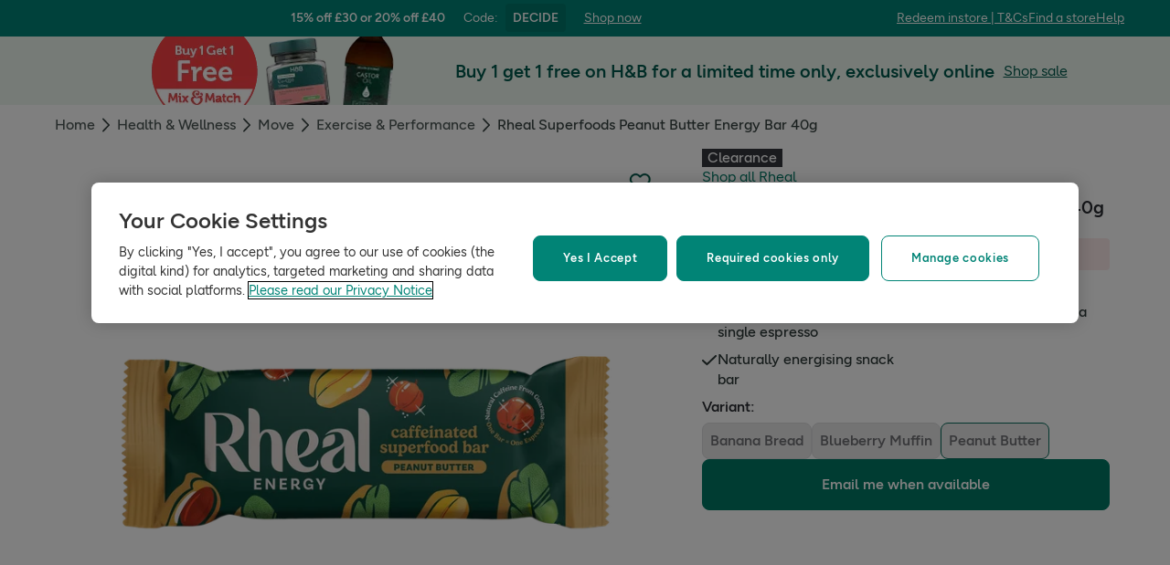

--- FILE ---
content_type: text/css
request_url: https://composer.assets.hollandandbarrett.com/WEB/pdp/pdplayout/1.0.11/pdplayout.css
body_size: 934
content:
.PDPLayout-module_pdpLayout__wAaiJ{align-items:start;display:grid;position:relative;z-index:12}.PDPLayout-module_pdpLayout__wAaiJ>*{display:contents}.PDPLayout-module_pdpLayout__wAaiJ.PDPLayout-module_guttersAll__Jlcti{padding:0 16px}.PDPLayout-module_pdpLayout__wAaiJ.PDPLayout-module_rowSpacingSmall100__uWzhl{gap:8px 0}.PDPLayout-module_pdpLayout__wAaiJ.PDPLayout-module_rowSpacingSmall200__CECVW{gap:16px 0}.PDPLayout-module_pdpLayout__wAaiJ.PDPLayout-module_rowSpacingSmall300__L7RS1{gap:24px 0}.PDPLayout-module_pdpLayout__wAaiJ.PDPLayout-module_rowSpacingSmall400__OdtLm{gap:32px 0}.PDPLayout-module_pdpLayout__wAaiJ.PDPLayout-module_rowSpacingSmall500__zJ1Ca{gap:40px 0}.PDPLayout-module_pdpLayout__wAaiJ.PDPLayout-module_rowSpacingSmall600__zZu8F{gap:48px 0}.PDPLayout-module_sticky__BIazC{align-self:start;position:sticky;top:0;z-index:2}@media (min-width:744px){.PDPLayout-module_pdpLayout__wAaiJ{grid-template-rows:repeat(3,auto);margin:0 auto 24px;max-width:1180px}.PDPLayout-module_pdpLayout__wAaiJ.PDPLayout-module_guttersOnAboveMobileOnly__gCy5A{padding:0 16px}.PDPLayout-module_pdpLayout__wAaiJ>*{display:inline;display:initial}.PDPLayout-module_pdpLayout__wAaiJ.PDPLayout-module_columnConfigMedium4060__Q5Gw5{grid-template-columns:minmax(0,2fr) minmax(0,3fr)}.PDPLayout-module_pdpLayout__wAaiJ.PDPLayout-module_columnConfigMedium5050__T2sRK{grid-template-columns:repeat(2,minmax(0,1fr))}.PDPLayout-module_pdpLayout__wAaiJ.PDPLayout-module_columnConfigMedium6040__7JIm2{grid-template-columns:minmax(0,3fr) minmax(0,2fr)}.PDPLayout-module_pdpLayout__wAaiJ.PDPLayout-module_columnConfigMedium7030__d-0ZO{grid-template-columns:minmax(0,7fr) minmax(0,3fr)}.PDPLayout-module_pdpLayout__wAaiJ.PDPLayout-module_columnSpacingMedium200__6TH-E{gap:0 16px}.PDPLayout-module_pdpLayout__wAaiJ.PDPLayout-module_columnSpacingMedium300__eqkch{gap:0 24px}.PDPLayout-module_pdpLayout__wAaiJ.PDPLayout-module_columnSpacingMedium400__vpxd-{gap:0 32px}.PDPLayout-module_pdpLayout__wAaiJ.PDPLayout-module_columnSpacingMedium500__k9lTj{gap:0 40px}.PDPLayout-module_pdpLayout__wAaiJ.PDPLayout-module_columnSpacingMedium600__14gGP{gap:0 48px}.PDPLayout-module_pdpLayout__wAaiJ.PDPLayout-module_rowSpacingMedium100__gRvCJ .PDPLayout-module_childGroupOne__HT7xz>:not(:first-child),.PDPLayout-module_pdpLayout__wAaiJ.PDPLayout-module_rowSpacingMedium100__gRvCJ .PDPLayout-module_childGroupTwo__ZDmqS>:not(:first-child),.PDPLayout-module_pdpLayout__wAaiJ.PDPLayout-module_rowSpacingSmall100__uWzhl .PDPLayout-module_childGroupOne__HT7xz>:not(:first-child),.PDPLayout-module_pdpLayout__wAaiJ.PDPLayout-module_rowSpacingSmall100__uWzhl .PDPLayout-module_childGroupTwo__ZDmqS>:not(:first-child){margin-top:8px}.PDPLayout-module_pdpLayout__wAaiJ.PDPLayout-module_rowSpacingMedium200__xgFr- .PDPLayout-module_childGroupOne__HT7xz>:not(:first-child),.PDPLayout-module_pdpLayout__wAaiJ.PDPLayout-module_rowSpacingMedium200__xgFr- .PDPLayout-module_childGroupTwo__ZDmqS>:not(:first-child),.PDPLayout-module_pdpLayout__wAaiJ.PDPLayout-module_rowSpacingSmall200__CECVW .PDPLayout-module_childGroupOne__HT7xz>:not(:first-child),.PDPLayout-module_pdpLayout__wAaiJ.PDPLayout-module_rowSpacingSmall200__CECVW .PDPLayout-module_childGroupTwo__ZDmqS>:not(:first-child){margin-top:16px}.PDPLayout-module_pdpLayout__wAaiJ.PDPLayout-module_rowSpacingMedium300__ixqZv .PDPLayout-module_childGroupOne__HT7xz>:not(:first-child),.PDPLayout-module_pdpLayout__wAaiJ.PDPLayout-module_rowSpacingMedium300__ixqZv .PDPLayout-module_childGroupTwo__ZDmqS>:not(:first-child),.PDPLayout-module_pdpLayout__wAaiJ.PDPLayout-module_rowSpacingSmall300__L7RS1 .PDPLayout-module_childGroupOne__HT7xz>:not(:first-child),.PDPLayout-module_pdpLayout__wAaiJ.PDPLayout-module_rowSpacingSmall300__L7RS1 .PDPLayout-module_childGroupTwo__ZDmqS>:not(:first-child){margin-top:24px}.PDPLayout-module_pdpLayout__wAaiJ.PDPLayout-module_rowSpacingMedium400__83EIY .PDPLayout-module_childGroupOne__HT7xz>:not(:first-child),.PDPLayout-module_pdpLayout__wAaiJ.PDPLayout-module_rowSpacingMedium400__83EIY .PDPLayout-module_childGroupTwo__ZDmqS>:not(:first-child),.PDPLayout-module_pdpLayout__wAaiJ.PDPLayout-module_rowSpacingSmall400__OdtLm .PDPLayout-module_childGroupOne__HT7xz>:not(:first-child),.PDPLayout-module_pdpLayout__wAaiJ.PDPLayout-module_rowSpacingSmall400__OdtLm .PDPLayout-module_childGroupTwo__ZDmqS>:not(:first-child){margin-top:32px}.PDPLayout-module_pdpLayout__wAaiJ.PDPLayout-module_rowSpacingMedium500__PoIIL .PDPLayout-module_childGroupOne__HT7xz>:not(:first-child),.PDPLayout-module_pdpLayout__wAaiJ.PDPLayout-module_rowSpacingMedium500__PoIIL .PDPLayout-module_childGroupTwo__ZDmqS>:not(:first-child),.PDPLayout-module_pdpLayout__wAaiJ.PDPLayout-module_rowSpacingSmall500__zJ1Ca .PDPLayout-module_childGroupOne__HT7xz>:not(:first-child),.PDPLayout-module_pdpLayout__wAaiJ.PDPLayout-module_rowSpacingSmall500__zJ1Ca .PDPLayout-module_childGroupTwo__ZDmqS>:not(:first-child){margin-top:40px}.PDPLayout-module_pdpLayout__wAaiJ.PDPLayout-module_rowSpacingMedium600__7UeUb .PDPLayout-module_childGroupOne__HT7xz>:not(:first-child),.PDPLayout-module_pdpLayout__wAaiJ.PDPLayout-module_rowSpacingMedium600__7UeUb .PDPLayout-module_childGroupTwo__ZDmqS>:not(:first-child),.PDPLayout-module_pdpLayout__wAaiJ.PDPLayout-module_rowSpacingSmall600__zZu8F .PDPLayout-module_childGroupOne__HT7xz>:not(:first-child),.PDPLayout-module_pdpLayout__wAaiJ.PDPLayout-module_rowSpacingSmall600__zZu8F .PDPLayout-module_childGroupTwo__ZDmqS>:not(:first-child){margin-top:48px}}@media (min-width:1280px){.PDPLayout-module_pdpLayout__wAaiJ.PDPLayout-module_guttersOnAboveTabletOnly__BMiEL{padding:0 16px}.PDPLayout-module_pdpLayout__wAaiJ.PDPLayout-module_columnConfigLarge4060__8mUWu{grid-template-columns:minmax(0,2fr) minmax(0,3fr)}.PDPLayout-module_pdpLayout__wAaiJ.PDPLayout-module_columnConfigLarge5050__DSzq9{grid-template-columns:repeat(2,minmax(0,1fr))}.PDPLayout-module_pdpLayout__wAaiJ.PDPLayout-module_columnConfigLarge6040__9Bd3R{grid-template-columns:minmax(0,3fr) minmax(0,2fr)}.PDPLayout-module_pdpLayout__wAaiJ.PDPLayout-module_columnConfigLarge7030__UHAb1{grid-template-columns:minmax(0,7fr) minmax(0,3fr)}.PDPLayout-module_pdpLayout__wAaiJ.PDPLayout-module_columnSpacingLarge200__ciGyh{gap:0 16px}.PDPLayout-module_pdpLayout__wAaiJ.PDPLayout-module_columnSpacingLarge300__5K8tT{gap:0 24px}.PDPLayout-module_pdpLayout__wAaiJ.PDPLayout-module_columnSpacingLarge400__3nkla{gap:0 32px}.PDPLayout-module_pdpLayout__wAaiJ.PDPLayout-module_columnSpacingLarge500__1dG9z{gap:0 40px}.PDPLayout-module_pdpLayout__wAaiJ.PDPLayout-module_columnSpacingLarge600__wUqLR{gap:0 48px}.PDPLayout-module_pdpLayout__wAaiJ.PDPLayout-module_rowSpacingLarge100__A8st7 .PDPLayout-module_childGroupOne__HT7xz>:not(:first-child),.PDPLayout-module_pdpLayout__wAaiJ.PDPLayout-module_rowSpacingLarge100__A8st7 .PDPLayout-module_childGroupTwo__ZDmqS>:not(:first-child){margin-top:8px}.PDPLayout-module_pdpLayout__wAaiJ.PDPLayout-module_rowSpacingLarge200__zJzCU .PDPLayout-module_childGroupOne__HT7xz>:not(:first-child),.PDPLayout-module_pdpLayout__wAaiJ.PDPLayout-module_rowSpacingLarge200__zJzCU .PDPLayout-module_childGroupTwo__ZDmqS>:not(:first-child){margin-top:16px}.PDPLayout-module_pdpLayout__wAaiJ.PDPLayout-module_rowSpacingLarge300__Qk0i6 .PDPLayout-module_childGroupOne__HT7xz>:not(:first-child),.PDPLayout-module_pdpLayout__wAaiJ.PDPLayout-module_rowSpacingLarge300__Qk0i6 .PDPLayout-module_childGroupTwo__ZDmqS>:not(:first-child){margin-top:24px}.PDPLayout-module_pdpLayout__wAaiJ.PDPLayout-module_rowSpacingLarge400__RDWVT .PDPLayout-module_childGroupOne__HT7xz>:not(:first-child),.PDPLayout-module_pdpLayout__wAaiJ.PDPLayout-module_rowSpacingLarge400__RDWVT .PDPLayout-module_childGroupTwo__ZDmqS>:not(:first-child){margin-top:32px}.PDPLayout-module_pdpLayout__wAaiJ.PDPLayout-module_rowSpacingLarge500__0jWWk .PDPLayout-module_childGroupOne__HT7xz>:not(:first-child),.PDPLayout-module_pdpLayout__wAaiJ.PDPLayout-module_rowSpacingLarge500__0jWWk .PDPLayout-module_childGroupTwo__ZDmqS>:not(:first-child){margin-top:40px}.PDPLayout-module_pdpLayout__wAaiJ.PDPLayout-module_rowSpacingLarge600__EVfOh .PDPLayout-module_childGroupOne__HT7xz>:not(:first-child),.PDPLayout-module_pdpLayout__wAaiJ.PDPLayout-module_rowSpacingLarge600__EVfOh .PDPLayout-module_childGroupTwo__ZDmqS>:not(:first-child){margin-top:48px}}.PDPLayout-module_childGroupOne__HT7xz,.PDPLayout-module_childGroupTwo__ZDmqS{grid-row:1}.PDPLayout-module_childGroupOne__HT7xz{grid-column:2}.PDPLayout-module_childGroupTwo__ZDmqS{grid-column:1}.PDPLayout-module_childGroupTwo__ZDmqS>:first-child{grid-row:1}.PDPLayout-module_childGroupTwo__ZDmqS.PDPLayout-module_hasOOS__nx8NH>:first-child{grid-row:2}h1,h2,h3,h4,h5,h6{color:#282a30;font-size:inherit;font-weight:inherit;line-height:inherit;margin:0}
/*# sourceMappingURL=PDPLayout.css.map */

--- FILE ---
content_type: text/css
request_url: https://composer.assets.hollandandbarrett.com/WEB/pdp/macronutrients/3.0.1/macronutrients.css
body_size: 422
content:
.MacronutrientsUI-module_nutrientKey__v15vq{color:#34363c;font:normal 600 1.4rem/1.4 HB_Figtree,Helvetica,Arial,sans-serif}.MacronutrientsUI-module_energyTitle__b43o6{color:#34363c;font:normal 600 1.6rem/1.4 HB_Figtree,Helvetica,Arial,sans-serif}@media (min-width:744px){.MacronutrientsUI-module_energyTitle__b43o6{font:normal 600 1.4rem/1.4 HB_Figtree,Helvetica,Arial,sans-serif}}.MacronutrientsUI-module_protein__tsAup{background:#e8f1fe;border-radius:8px;color:#34363c;display:flex;flex:1 1 0;flex-flow:column nowrap;font:normal 600 1.6rem/1.4 HB_Figtree,Helvetica,Arial,sans-serif;gap:2px;height:57px;padding:8px 8px 12px;text-align:center}@media (min-width:1280px){.MacronutrientsUI-module_protein__tsAup{align-items:center;flex-flow:wrap;gap:0;justify-content:center;min-width:132px}}.MacronutrientsUI-module_nutrientValue__y8V8R{color:#34363c;font:normal 400 1.2rem/1.4 HB_Figtree,Helvetica,Arial,sans-serif;white-space:nowrap}.MacronutrientsUI-module_perServing__zRebi{color:#34363c;font:normal 600 1.8rem/1.4 HB_Figtree,Helvetica,Arial,sans-serif;margin-bottom:16px;margin-top:24px}.MacronutrientsUI-module_secondRow__LyRsB{display:flex;flex:1 1 0;flex-flow:row nowrap;gap:8px}.MacronutrientsUI-module_item__VIblU{background:#e8f1fe;border-radius:8px;display:flex;flex:1 1 0;flex-flow:column nowrap;gap:2px;height:57px;padding:8px 8px 12px;text-align:center}.MacronutrientsUI-module_table__cWTL-{display:flex;flex-wrap:wrap;gap:8px}@media (min-width:1280px){.MacronutrientsUI-module_table__cWTL-{flex-wrap:nowrap}}.MacronutrientsUI-module_topRow__tozdD{flex-basis:calc(50% - 4px);height:64px;white-space:nowrap}@media (min-width:744px){.MacronutrientsUI-module_topRow__tozdD{flex-basis:0;height:57px;min-width:none;width:132px}.MacronutrientsUI-module_energy__suxqV{width:132px}}.MacronutrientsUI-module_fat__LK88Y{min-width:132px}.MacronutrientsUI-module_proteinValue__tL2W9{font:normal 600 1.4rem/1.4 HB_Figtree,Helvetica,Arial,sans-serif}@media (min-width:1280px){.MacronutrientsUI-module_proteinValue__tL2W9{font:normal 600 1.6rem/1.4 HB_Figtree,Helvetica,Arial,sans-serif;margin-left:.5rem}}.MacronutrientsUI-module_energyValue__EIlCb{font:normal 600 1.4rem/1.4 HB_Figtree,Helvetica,Arial,sans-serif}@media (min-width:744px){.MacronutrientsUI-module_energyValue__EIlCb{font:normal 400 1.2rem/1.4 HB_Figtree,Helvetica,Arial,sans-serif}}@media (min-width:1280px){.MacronutrientsUI-module_minWidth80__vu3l9{width:80px}}h1,h2,h3,h4,h5,h6{color:#282a30;font-size:inherit;font-weight:inherit;line-height:inherit;margin:0}
/*# sourceMappingURL=Macronutrients.css.map */

--- FILE ---
content_type: application/javascript
request_url: https://composer.assets.hollandandbarrett.com/WEB/personalisation/compactcarousel/6.0.1/compactcarousel.js
body_size: 153383
content:
System.register(["react","@hnbi/gtmprovider","@hnbi/apigateway","@hnbi/composereventbus","@hnbi/ui-kit-biome","react-dom"],function(exports){"use strict";var useReducer,React__default,createContext,useContext,useState,useRef,useCallback,useEffect,React$6,useMemo,TagManager,a,ComposerEventBus,require$$1;return{setters:[function(e){useReducer=e.useReducer,React__default=e.default,createContext=e.createContext,useContext=e.useContext,useState=e.useState,useRef=e.useRef,useCallback=e.useCallback,useEffect=e.useEffect,React$6=e,useMemo=e.useMemo},function(e){TagManager=e.default},function(e){a=e.default},function(e){ComposerEventBus=e.default},null,function(e){require$$1=e.default}],execute:function(){function _arrayLikeToArray(e,t){(t==null||t>e.length)&&(t=e.length);for(var r=0,n=Array(t);r<t;r++)n[r]=e[r];return n}function _arrayWithHoles(e){if(Array.isArray(e))return e}function _arrayWithoutHoles(e){if(Array.isArray(e))return _arrayLikeToArray(e)}function asyncGeneratorStep(e,t,r,n,s,o,l){try{var c=e[o](l),u=c.value}catch(f){return void r(f)}c.done?t(u):Promise.resolve(u).then(n,s)}function _asyncToGenerator(e){return function(){var t=this,r=arguments;return new Promise(function(n,s){var o=e.apply(t,r);function l(u){asyncGeneratorStep(o,n,s,l,c,"next",u)}function c(u){asyncGeneratorStep(o,n,s,l,c,"throw",u)}l(void 0)})}}function _createForOfIteratorHelper(e,t){var r=typeof Symbol<"u"&&e[Symbol.iterator]||e["@@iterator"];if(!r){if(Array.isArray(e)||(r=_unsupportedIterableToArray(e))||t&&e&&typeof e.length=="number"){r&&(e=r);var n=0,s=function(){};return{s,n:function(){return n>=e.length?{done:!0}:{done:!1,value:e[n++]}},e:function(u){throw u},f:s}}throw new TypeError(`Invalid attempt to iterate non-iterable instance.
In order to be iterable, non-array objects must have a [Symbol.iterator]() method.`)}var o,l=!0,c=!1;return{s:function(){r=r.call(e)},n:function(){var u=r.next();return l=u.done,u},e:function(u){c=!0,o=u},f:function(){try{l||r.return==null||r.return()}finally{if(c)throw o}}}}function _defineProperty$1(e,t,r){return(t=_toPropertyKey(t))in e?Object.defineProperty(e,t,{value:r,enumerable:!0,configurable:!0,writable:!0}):e[t]=r,e}function _extends$T(){return _extends$T=Object.assign?Object.assign.bind():function(e){for(var t=1;t<arguments.length;t++){var r=arguments[t];for(var n in r)({}).hasOwnProperty.call(r,n)&&(e[n]=r[n])}return e},_extends$T.apply(null,arguments)}function _iterableToArray(e){if(typeof Symbol<"u"&&e[Symbol.iterator]!=null||e["@@iterator"]!=null)return Array.from(e)}function _iterableToArrayLimit(e,t){var r=e==null?null:typeof Symbol<"u"&&e[Symbol.iterator]||e["@@iterator"];if(r!=null){var n,s,o,l,c=[],u=!0,f=!1;try{if(o=(r=r.call(e)).next,t===0){if(Object(r)!==r)return;u=!1}else for(;!(u=(n=o.call(r)).done)&&(c.push(n.value),c.length!==t);u=!0);}catch(h){f=!0,s=h}finally{try{if(!u&&r.return!=null&&(l=r.return(),Object(l)!==l))return}finally{if(f)throw s}}return c}}function _nonIterableRest(){throw new TypeError(`Invalid attempt to destructure non-iterable instance.
In order to be iterable, non-array objects must have a [Symbol.iterator]() method.`)}function _nonIterableSpread(){throw new TypeError(`Invalid attempt to spread non-iterable instance.
In order to be iterable, non-array objects must have a [Symbol.iterator]() method.`)}function ownKeys$1(e,t){var r=Object.keys(e);if(Object.getOwnPropertySymbols){var n=Object.getOwnPropertySymbols(e);t&&(n=n.filter(function(s){return Object.getOwnPropertyDescriptor(e,s).enumerable})),r.push.apply(r,n)}return r}function _objectSpread2(e){for(var t=1;t<arguments.length;t++){var r=arguments[t]!=null?arguments[t]:{};t%2?ownKeys$1(Object(r),!0).forEach(function(n){_defineProperty$1(e,n,r[n])}):Object.getOwnPropertyDescriptors?Object.defineProperties(e,Object.getOwnPropertyDescriptors(r)):ownKeys$1(Object(r)).forEach(function(n){Object.defineProperty(e,n,Object.getOwnPropertyDescriptor(r,n))})}return e}function _objectWithoutProperties(e,t){if(e==null)return{};var r,n,s=_objectWithoutPropertiesLoose$1(e,t);if(Object.getOwnPropertySymbols){var o=Object.getOwnPropertySymbols(e);for(n=0;n<o.length;n++)r=o[n],t.indexOf(r)===-1&&{}.propertyIsEnumerable.call(e,r)&&(s[r]=e[r])}return s}function _objectWithoutPropertiesLoose$1(e,t){if(e==null)return{};var r={};for(var n in e)if({}.hasOwnProperty.call(e,n)){if(t.indexOf(n)!==-1)continue;r[n]=e[n]}return r}function _regeneratorRuntime(){_regeneratorRuntime=function(){return t};var e,t={},r=Object.prototype,n=r.hasOwnProperty,s=Object.defineProperty||function(S,T,P){S[T]=P.value},o=typeof Symbol=="function"?Symbol:{},l=o.iterator||"@@iterator",c=o.asyncIterator||"@@asyncIterator",u=o.toStringTag||"@@toStringTag";function f(S,T,P){return Object.defineProperty(S,T,{value:P,enumerable:!0,configurable:!0,writable:!0}),S[T]}try{f({},"")}catch{f=function(T,P,w){return T[P]=w}}function h(S,T,P,w){var R=T&&T.prototype instanceof v?T:v,$=Object.create(R.prototype),V=new q(w||[]);return s($,"_invoke",{value:N(S,P,V)}),$}function E(S,T,P){try{return{type:"normal",arg:S.call(T,P)}}catch(w){return{type:"throw",arg:w}}}t.wrap=h;var p="suspendedStart",_="suspendedYield",b="executing",d="completed",C={};function v(){}function g(){}function m(){}var y={};f(y,l,function(){return this});var x=Object.getPrototypeOf,A=x&&x(x(L([])));A&&A!==r&&n.call(A,l)&&(y=A);var M=m.prototype=v.prototype=Object.create(y);function I(S){["next","throw","return"].forEach(function(T){f(S,T,function(P){return this._invoke(T,P)})})}function F(S,T){function P(R,$,V,H){var z=E(S[R],S,$);if(z.type!=="throw"){var J=z.arg,Y=J.value;return Y&&typeof Y=="object"&&n.call(Y,"__await")?T.resolve(Y.__await).then(function(X){P("next",X,V,H)},function(X){P("throw",X,V,H)}):T.resolve(Y).then(function(X){J.value=X,V(J)},function(X){return P("throw",X,V,H)})}H(z.arg)}var w;s(this,"_invoke",{value:function(R,$){function V(){return new T(function(H,z){P(R,$,H,z)})}return w=w?w.then(V,V):V()}})}function N(S,T,P){var w=p;return function(R,$){if(w===b)throw Error("Generator is already running");if(w===d){if(R==="throw")throw $;return{value:e,done:!0}}for(P.method=R,P.arg=$;;){var V=P.delegate;if(V){var H=D(V,P);if(H){if(H===C)continue;return H}}if(P.method==="next")P.sent=P._sent=P.arg;else if(P.method==="throw"){if(w===p)throw w=d,P.arg;P.dispatchException(P.arg)}else P.method==="return"&&P.abrupt("return",P.arg);w=b;var z=E(S,T,P);if(z.type==="normal"){if(w=P.done?d:_,z.arg===C)continue;return{value:z.arg,done:P.done}}z.type==="throw"&&(w=d,P.method="throw",P.arg=z.arg)}}}function D(S,T){var P=T.method,w=S.iterator[P];if(w===e)return T.delegate=null,P==="throw"&&S.iterator.return&&(T.method="return",T.arg=e,D(S,T),T.method==="throw")||P!=="return"&&(T.method="throw",T.arg=new TypeError("The iterator does not provide a '"+P+"' method")),C;var R=E(w,S.iterator,T.arg);if(R.type==="throw")return T.method="throw",T.arg=R.arg,T.delegate=null,C;var $=R.arg;return $?$.done?(T[S.resultName]=$.value,T.next=S.nextLoc,T.method!=="return"&&(T.method="next",T.arg=e),T.delegate=null,C):$:(T.method="throw",T.arg=new TypeError("iterator result is not an object"),T.delegate=null,C)}function B(S){var T={tryLoc:S[0]};1 in S&&(T.catchLoc=S[1]),2 in S&&(T.finallyLoc=S[2],T.afterLoc=S[3]),this.tryEntries.push(T)}function W(S){var T=S.completion||{};T.type="normal",delete T.arg,S.completion=T}function q(S){this.tryEntries=[{tryLoc:"root"}],S.forEach(B,this),this.reset(!0)}function L(S){if(S||S===""){var T=S[l];if(T)return T.call(S);if(typeof S.next=="function")return S;if(!isNaN(S.length)){var P=-1,w=function R(){for(;++P<S.length;)if(n.call(S,P))return R.value=S[P],R.done=!1,R;return R.value=e,R.done=!0,R};return w.next=w}}throw new TypeError(typeof S+" is not iterable")}return g.prototype=m,s(M,"constructor",{value:m,configurable:!0}),s(m,"constructor",{value:g,configurable:!0}),g.displayName=f(m,u,"GeneratorFunction"),t.isGeneratorFunction=function(S){var T=typeof S=="function"&&S.constructor;return!!T&&(T===g||(T.displayName||T.name)==="GeneratorFunction")},t.mark=function(S){return Object.setPrototypeOf?Object.setPrototypeOf(S,m):(S.__proto__=m,f(S,u,"GeneratorFunction")),S.prototype=Object.create(M),S},t.awrap=function(S){return{__await:S}},I(F.prototype),f(F.prototype,c,function(){return this}),t.AsyncIterator=F,t.async=function(S,T,P,w,R){R===void 0&&(R=Promise);var $=new F(h(S,T,P,w),R);return t.isGeneratorFunction(T)?$:$.next().then(function(V){return V.done?V.value:$.next()})},I(M),f(M,u,"Generator"),f(M,l,function(){return this}),f(M,"toString",function(){return"[object Generator]"}),t.keys=function(S){var T=Object(S),P=[];for(var w in T)P.push(w);return P.reverse(),function R(){for(;P.length;){var $=P.pop();if($ in T)return R.value=$,R.done=!1,R}return R.done=!0,R}},t.values=L,q.prototype={constructor:q,reset:function(S){if(this.prev=0,this.next=0,this.sent=this._sent=e,this.done=!1,this.delegate=null,this.method="next",this.arg=e,this.tryEntries.forEach(W),!S)for(var T in this)T.charAt(0)==="t"&&n.call(this,T)&&!isNaN(+T.slice(1))&&(this[T]=e)},stop:function(){this.done=!0;var S=this.tryEntries[0].completion;if(S.type==="throw")throw S.arg;return this.rval},dispatchException:function(S){if(this.done)throw S;var T=this;function P(z,J){return $.type="throw",$.arg=S,T.next=z,J&&(T.method="next",T.arg=e),!!J}for(var w=this.tryEntries.length-1;w>=0;--w){var R=this.tryEntries[w],$=R.completion;if(R.tryLoc==="root")return P("end");if(R.tryLoc<=this.prev){var V=n.call(R,"catchLoc"),H=n.call(R,"finallyLoc");if(V&&H){if(this.prev<R.catchLoc)return P(R.catchLoc,!0);if(this.prev<R.finallyLoc)return P(R.finallyLoc)}else if(V){if(this.prev<R.catchLoc)return P(R.catchLoc,!0)}else{if(!H)throw Error("try statement without catch or finally");if(this.prev<R.finallyLoc)return P(R.finallyLoc)}}}},abrupt:function(S,T){for(var P=this.tryEntries.length-1;P>=0;--P){var w=this.tryEntries[P];if(w.tryLoc<=this.prev&&n.call(w,"finallyLoc")&&this.prev<w.finallyLoc){var R=w;break}}R&&(S==="break"||S==="continue")&&R.tryLoc<=T&&T<=R.finallyLoc&&(R=null);var $=R?R.completion:{};return $.type=S,$.arg=T,R?(this.method="next",this.next=R.finallyLoc,C):this.complete($)},complete:function(S,T){if(S.type==="throw")throw S.arg;return S.type==="break"||S.type==="continue"?this.next=S.arg:S.type==="return"?(this.rval=this.arg=S.arg,this.method="return",this.next="end"):S.type==="normal"&&T&&(this.next=T),C},finish:function(S){for(var T=this.tryEntries.length-1;T>=0;--T){var P=this.tryEntries[T];if(P.finallyLoc===S)return this.complete(P.completion,P.afterLoc),W(P),C}},catch:function(S){for(var T=this.tryEntries.length-1;T>=0;--T){var P=this.tryEntries[T];if(P.tryLoc===S){var w=P.completion;if(w.type==="throw"){var R=w.arg;W(P)}return R}}throw Error("illegal catch attempt")},delegateYield:function(S,T,P){return this.delegate={iterator:L(S),resultName:T,nextLoc:P},this.method==="next"&&(this.arg=e),C}},t}function _slicedToArray(e,t){return _arrayWithHoles(e)||_iterableToArrayLimit(e,t)||_unsupportedIterableToArray(e,t)||_nonIterableRest()}function _toConsumableArray(e){return _arrayWithoutHoles(e)||_iterableToArray(e)||_unsupportedIterableToArray(e)||_nonIterableSpread()}function _toPrimitive$1(e,t){if(typeof e!="object"||!e)return e;var r=e[Symbol.toPrimitive];if(r!==void 0){var n=r.call(e,t||"default");if(typeof n!="object")return n;throw new TypeError("@@toPrimitive must return a primitive value.")}return(t==="string"?String:Number)(e)}function _toPropertyKey(e){var t=_toPrimitive$1(e,"string");return typeof t=="symbol"?t:t+""}function _unsupportedIterableToArray(e,t){if(e){if(typeof e=="string")return _arrayLikeToArray(e,t);var r={}.toString.call(e).slice(8,-1);return r==="Object"&&e.constructor&&(r=e.constructor.name),r==="Map"||r==="Set"?Array.from(e):r==="Arguments"||/^(?:Ui|I)nt(?:8|16|32)(?:Clamped)?Array$/.test(r)?_arrayLikeToArray(e,t):void 0}}var ReadPropsContext=createContext(void 0),UpdatePropsContext=createContext(void 0),propsReducer=function(t,r){switch(r.type){case"resolveParamValues":return _objectSpread2(_objectSpread2({},t),{},{resolveParamValues:r.resolveParamValues});default:return t}},PropsProvider=function(t){var r=t.children,n=t.props,s=t.requiredResolveParams,o=useReducer(propsReducer,_objectSpread2(_objectSpread2(_objectSpread2({},{properties:{},resolveParamValues:{},translations:{}}),n),{},{requiredResolveParams:s})),l=_slicedToArray(o,2),c=l[0],u=l[1];return React__default.createElement(ReadPropsContext.Provider,{value:c},React__default.createElement(UpdatePropsContext.Provider,{value:u},r))},useProperties=function(){var t=useContext(ReadPropsContext);if(!t)throw new Error("useProperties can only be used within a <PropsProvider />");return _objectSpread2({},t.properties)},useTranslations=function(){var t=useContext(ReadPropsContext);if(!t)throw new Error("useTranslations can only be used within a <PropsProvider />");return _objectSpread2({},t.translations)},useResolveParamValues=function(){var t=useContext(ReadPropsContext);if(!t)throw new Error("useResolveParamValues can only be used within a <PropsProvider />");return _objectSpread2({},t.resolveParamValues)},commonjsGlobal=typeof globalThis<"u"?globalThis:typeof window<"u"?window:typeof global<"u"?global:typeof self<"u"?self:{};function getAugmentedNamespace(e){if(e.__esModule)return e;var t=e.default;if(typeof t=="function"){var r=function n(){if(this instanceof n){var s=[null];s.push.apply(s,arguments);var o=Function.bind.apply(t,s);return new o}return t.apply(this,arguments)};r.prototype=t.prototype}else r={};return Object.defineProperty(r,"__esModule",{value:!0}),Object.keys(e).forEach(function(n){var s=Object.getOwnPropertyDescriptor(e,n);Object.defineProperty(r,n,s.get?s:{enumerable:!0,get:function(){return e[n]}})}),r}var classnamesExports={},classnames={get exports(){return classnamesExports},set exports(e){classnamesExports=e}};/*!
	Copyright (c) 2018 Jed Watson.
	Licensed under the MIT License (MIT), see
	http://jedwatson.github.io/classnames
*/(function(e){(function(){var t={}.hasOwnProperty;function r(){for(var o="",l=0;l<arguments.length;l++){var c=arguments[l];c&&(o=s(o,n(c)))}return o}function n(o){if(typeof o=="string"||typeof o=="number")return o;if(typeof o!="object")return"";if(Array.isArray(o))return r.apply(null,o);if(o.toString!==Object.prototype.toString&&!o.toString.toString().includes("[native code]"))return o.toString();var l="";for(var c in o)t.call(o,c)&&o[c]&&(l=s(l,c));return l}function s(o,l){return l?o?o+" "+l:o+l:o}e.exports?(r.default=r,e.exports=r):window.classNames=r})()})(classnames);var classNames=classnamesExports,cjs$1={},types={};(function(e){Object.defineProperty(e,"__esModule",{value:!0}),e.P13nPageType=e.P13nSiteId=e.P13nActionType=void 0,function(t){t.VIEW="view",t.ATB="atb",t.ATF="atf",t.CLICK="click",t.FILTER="filter"}(e.P13nActionType||(e.P13nActionType={})),function(t){t.COM="10",t.IE="30",t.NL="40",t.FR="60"}(e.P13nSiteId||(e.P13nSiteId={})),function(t){t.PDP="pdp",t.PLP="plp",t.SRP="srp",t.HOME_PAGE="home_page",t.HEALH_HUB="health_hub",t.BASKET="basket"}(e.P13nPageType||(e.P13nPageType={}))})(types);var requests={},cookie={},extendStatics=function(e,t){return extendStatics=Object.setPrototypeOf||{__proto__:[]}instanceof Array&&function(r,n){r.__proto__=n}||function(r,n){for(var s in n)Object.prototype.hasOwnProperty.call(n,s)&&(r[s]=n[s])},extendStatics(e,t)};function __extends(e,t){if(typeof t!="function"&&t!==null)throw new TypeError("Class extends value "+String(t)+" is not a constructor or null");extendStatics(e,t);function r(){this.constructor=e}e.prototype=t===null?Object.create(t):(r.prototype=t.prototype,new r)}var __assign=function(){return __assign=Object.assign||function(t){for(var r,n=1,s=arguments.length;n<s;n++){r=arguments[n];for(var o in r)Object.prototype.hasOwnProperty.call(r,o)&&(t[o]=r[o])}return t},__assign.apply(this,arguments)};function __rest(e,t){var r={};for(var n in e)Object.prototype.hasOwnProperty.call(e,n)&&t.indexOf(n)<0&&(r[n]=e[n]);if(e!=null&&typeof Object.getOwnPropertySymbols=="function")for(var s=0,n=Object.getOwnPropertySymbols(e);s<n.length;s++)t.indexOf(n[s])<0&&Object.prototype.propertyIsEnumerable.call(e,n[s])&&(r[n[s]]=e[n[s]]);return r}function __decorate(e,t,r,n){var s=arguments.length,o=s<3?t:n===null?n=Object.getOwnPropertyDescriptor(t,r):n,l;if(typeof Reflect=="object"&&typeof Reflect.decorate=="function")o=Reflect.decorate(e,t,r,n);else for(var c=e.length-1;c>=0;c--)(l=e[c])&&(o=(s<3?l(o):s>3?l(t,r,o):l(t,r))||o);return s>3&&o&&Object.defineProperty(t,r,o),o}function __param(e,t){return function(r,n){t(r,n,e)}}function __esDecorate(e,t,r,n,s,o){function l(v){if(v!==void 0&&typeof v!="function")throw new TypeError("Function expected");return v}for(var c=n.kind,u=c==="getter"?"get":c==="setter"?"set":"value",f=!t&&e?n.static?e:e.prototype:null,h=t||(f?Object.getOwnPropertyDescriptor(f,n.name):{}),E,p=!1,_=r.length-1;_>=0;_--){var b={};for(var d in n)b[d]=d==="access"?{}:n[d];for(var d in n.access)b.access[d]=n.access[d];b.addInitializer=function(v){if(p)throw new TypeError("Cannot add initializers after decoration has completed");o.push(l(v||null))};var C=(0,r[_])(c==="accessor"?{get:h.get,set:h.set}:h[u],b);if(c==="accessor"){if(C===void 0)continue;if(C===null||typeof C!="object")throw new TypeError("Object expected");(E=l(C.get))&&(h.get=E),(E=l(C.set))&&(h.set=E),(E=l(C.init))&&s.unshift(E)}else(E=l(C))&&(c==="field"?s.unshift(E):h[u]=E)}f&&Object.defineProperty(f,n.name,h),p=!0}function __runInitializers(e,t,r){for(var n=arguments.length>2,s=0;s<t.length;s++)r=n?t[s].call(e,r):t[s].call(e);return n?r:void 0}function __propKey(e){return typeof e=="symbol"?e:"".concat(e)}function __setFunctionName(e,t,r){return typeof t=="symbol"&&(t=t.description?"[".concat(t.description,"]"):""),Object.defineProperty(e,"name",{configurable:!0,value:r?"".concat(r," ",t):t})}function __metadata(e,t){if(typeof Reflect=="object"&&typeof Reflect.metadata=="function")return Reflect.metadata(e,t)}function __awaiter(e,t,r,n){function s(o){return o instanceof r?o:new r(function(l){l(o)})}return new(r||(r=Promise))(function(o,l){function c(h){try{f(n.next(h))}catch(E){l(E)}}function u(h){try{f(n.throw(h))}catch(E){l(E)}}function f(h){h.done?o(h.value):s(h.value).then(c,u)}f((n=n.apply(e,t||[])).next())})}function __generator(e,t){var r={label:0,sent:function(){if(o[0]&1)throw o[1];return o[1]},trys:[],ops:[]},n,s,o,l=Object.create((typeof Iterator=="function"?Iterator:Object).prototype);return l.next=c(0),l.throw=c(1),l.return=c(2),typeof Symbol=="function"&&(l[Symbol.iterator]=function(){return this}),l;function c(f){return function(h){return u([f,h])}}function u(f){if(n)throw new TypeError("Generator is already executing.");for(;l&&(l=0,f[0]&&(r=0)),r;)try{if(n=1,s&&(o=f[0]&2?s.return:f[0]?s.throw||((o=s.return)&&o.call(s),0):s.next)&&!(o=o.call(s,f[1])).done)return o;switch(s=0,o&&(f=[f[0]&2,o.value]),f[0]){case 0:case 1:o=f;break;case 4:return r.label++,{value:f[1],done:!1};case 5:r.label++,s=f[1],f=[0];continue;case 7:f=r.ops.pop(),r.trys.pop();continue;default:if(o=r.trys,!(o=o.length>0&&o[o.length-1])&&(f[0]===6||f[0]===2)){r=0;continue}if(f[0]===3&&(!o||f[1]>o[0]&&f[1]<o[3])){r.label=f[1];break}if(f[0]===6&&r.label<o[1]){r.label=o[1],o=f;break}if(o&&r.label<o[2]){r.label=o[2],r.ops.push(f);break}o[2]&&r.ops.pop(),r.trys.pop();continue}f=t.call(e,r)}catch(h){f=[6,h],s=0}finally{n=o=0}if(f[0]&5)throw f[1];return{value:f[0]?f[1]:void 0,done:!0}}}var __createBinding=Object.create?function(e,t,r,n){n===void 0&&(n=r);var s=Object.getOwnPropertyDescriptor(t,r);(!s||("get"in s?!t.__esModule:s.writable||s.configurable))&&(s={enumerable:!0,get:function(){return t[r]}}),Object.defineProperty(e,n,s)}:function(e,t,r,n){n===void 0&&(n=r),e[n]=t[r]};function __exportStar(e,t){for(var r in e)r!=="default"&&!Object.prototype.hasOwnProperty.call(t,r)&&__createBinding(t,e,r)}function __values(e){var t=typeof Symbol=="function"&&Symbol.iterator,r=t&&e[t],n=0;if(r)return r.call(e);if(e&&typeof e.length=="number")return{next:function(){return e&&n>=e.length&&(e=void 0),{value:e&&e[n++],done:!e}}};throw new TypeError(t?"Object is not iterable.":"Symbol.iterator is not defined.")}function __read(e,t){var r=typeof Symbol=="function"&&e[Symbol.iterator];if(!r)return e;var n=r.call(e),s,o=[],l;try{for(;(t===void 0||t-- >0)&&!(s=n.next()).done;)o.push(s.value)}catch(c){l={error:c}}finally{try{s&&!s.done&&(r=n.return)&&r.call(n)}finally{if(l)throw l.error}}return o}function __spread(){for(var e=[],t=0;t<arguments.length;t++)e=e.concat(__read(arguments[t]));return e}function __spreadArrays(){for(var e=0,t=0,r=arguments.length;t<r;t++)e+=arguments[t].length;for(var n=Array(e),s=0,t=0;t<r;t++)for(var o=arguments[t],l=0,c=o.length;l<c;l++,s++)n[s]=o[l];return n}function __spreadArray(e,t,r){if(r||arguments.length===2)for(var n=0,s=t.length,o;n<s;n++)(o||!(n in t))&&(o||(o=Array.prototype.slice.call(t,0,n)),o[n]=t[n]);return e.concat(o||Array.prototype.slice.call(t))}function __await(e){return this instanceof __await?(this.v=e,this):new __await(e)}function __asyncGenerator(e,t,r){if(!Symbol.asyncIterator)throw new TypeError("Symbol.asyncIterator is not defined.");var n=r.apply(e,t||[]),s,o=[];return s=Object.create((typeof AsyncIterator=="function"?AsyncIterator:Object).prototype),c("next"),c("throw"),c("return",l),s[Symbol.asyncIterator]=function(){return this},s;function l(_){return function(b){return Promise.resolve(b).then(_,E)}}function c(_,b){n[_]&&(s[_]=function(d){return new Promise(function(C,v){o.push([_,d,C,v])>1||u(_,d)})},b&&(s[_]=b(s[_])))}function u(_,b){try{f(n[_](b))}catch(d){p(o[0][3],d)}}function f(_){_.value instanceof __await?Promise.resolve(_.value.v).then(h,E):p(o[0][2],_)}function h(_){u("next",_)}function E(_){u("throw",_)}function p(_,b){_(b),o.shift(),o.length&&u(o[0][0],o[0][1])}}function __asyncDelegator(e){var t,r;return t={},n("next"),n("throw",function(s){throw s}),n("return"),t[Symbol.iterator]=function(){return this},t;function n(s,o){t[s]=e[s]?function(l){return(r=!r)?{value:__await(e[s](l)),done:!1}:o?o(l):l}:o}}function __asyncValues(e){if(!Symbol.asyncIterator)throw new TypeError("Symbol.asyncIterator is not defined.");var t=e[Symbol.asyncIterator],r;return t?t.call(e):(e=typeof __values=="function"?__values(e):e[Symbol.iterator](),r={},n("next"),n("throw"),n("return"),r[Symbol.asyncIterator]=function(){return this},r);function n(o){r[o]=e[o]&&function(l){return new Promise(function(c,u){l=e[o](l),s(c,u,l.done,l.value)})}}function s(o,l,c,u){Promise.resolve(u).then(function(f){o({value:f,done:c})},l)}}function __makeTemplateObject(e,t){return Object.defineProperty?Object.defineProperty(e,"raw",{value:t}):e.raw=t,e}var __setModuleDefault=Object.create?function(e,t){Object.defineProperty(e,"default",{enumerable:!0,value:t})}:function(e,t){e.default=t},ownKeys=function(e){return ownKeys=Object.getOwnPropertyNames||function(t){var r=[];for(var n in t)Object.prototype.hasOwnProperty.call(t,n)&&(r[r.length]=n);return r},ownKeys(e)};function __importStar(e){if(e&&e.__esModule)return e;var t={};if(e!=null)for(var r=ownKeys(e),n=0;n<r.length;n++)r[n]!=="default"&&__createBinding(t,e,r[n]);return __setModuleDefault(t,e),t}function __importDefault(e){return e&&e.__esModule?e:{default:e}}function __classPrivateFieldGet(e,t,r,n){if(r==="a"&&!n)throw new TypeError("Private accessor was defined without a getter");if(typeof t=="function"?e!==t||!n:!t.has(e))throw new TypeError("Cannot read private member from an object whose class did not declare it");return r==="m"?n:r==="a"?n.call(e):n?n.value:t.get(e)}function __classPrivateFieldSet(e,t,r,n,s){if(n==="m")throw new TypeError("Private method is not writable");if(n==="a"&&!s)throw new TypeError("Private accessor was defined without a setter");if(typeof t=="function"?e!==t||!s:!t.has(e))throw new TypeError("Cannot write private member to an object whose class did not declare it");return n==="a"?s.call(e,r):s?s.value=r:t.set(e,r),r}function __classPrivateFieldIn(e,t){if(t===null||typeof t!="object"&&typeof t!="function")throw new TypeError("Cannot use 'in' operator on non-object");return typeof e=="function"?t===e:e.has(t)}function __addDisposableResource(e,t,r){if(t!=null){if(typeof t!="object"&&typeof t!="function")throw new TypeError("Object expected.");var n,s;if(r){if(!Symbol.asyncDispose)throw new TypeError("Symbol.asyncDispose is not defined.");n=t[Symbol.asyncDispose]}if(n===void 0){if(!Symbol.dispose)throw new TypeError("Symbol.dispose is not defined.");n=t[Symbol.dispose],r&&(s=n)}if(typeof n!="function")throw new TypeError("Object not disposable.");s&&(n=function(){try{s.call(this)}catch(o){return Promise.reject(o)}}),e.stack.push({value:t,dispose:n,async:r})}else r&&e.stack.push({async:!0});return t}var _SuppressedError=typeof SuppressedError=="function"?SuppressedError:function(e,t,r){var n=new Error(r);return n.name="SuppressedError",n.error=e,n.suppressed=t,n};function __disposeResources(e){function t(o){e.error=e.hasError?new _SuppressedError(o,e.error,"An error was suppressed during disposal."):o,e.hasError=!0}var r,n=0;function s(){for(;r=e.stack.pop();)try{if(!r.async&&n===1)return n=0,e.stack.push(r),Promise.resolve().then(s);if(r.dispose){var o=r.dispose.call(r.value);if(r.async)return n|=2,Promise.resolve(o).then(s,function(l){return t(l),s()})}else n|=1}catch(l){t(l)}if(n===1)return e.hasError?Promise.reject(e.error):Promise.resolve();if(e.hasError)throw e.error}return s()}function __rewriteRelativeImportExtension(e,t){return typeof e=="string"&&/^\.\.?\//.test(e)?e.replace(/\.(tsx)$|((?:\.d)?)((?:\.[^./]+?)?)\.([cm]?)ts$/i,function(r,n,s,o,l){return n?t?".jsx":".js":s&&(!o||!l)?r:s+o+"."+l.toLowerCase()+"js"}):e}var tslib_es6={__extends,__assign,__rest,__decorate,__param,__esDecorate,__runInitializers,__propKey,__setFunctionName,__metadata,__awaiter,__generator,__createBinding,__exportStar,__values,__read,__spread,__spreadArrays,__spreadArray,__await,__asyncGenerator,__asyncDelegator,__asyncValues,__makeTemplateObject,__importStar,__importDefault,__classPrivateFieldGet,__classPrivateFieldSet,__classPrivateFieldIn,__addDisposableResource,__disposeResources,__rewriteRelativeImportExtension},tslib_es6$1=Object.freeze({__proto__:null,__addDisposableResource,get __assign(){return __assign},__asyncDelegator,__asyncGenerator,__asyncValues,__await,__awaiter,__classPrivateFieldGet,__classPrivateFieldIn,__classPrivateFieldSet,__createBinding,__decorate,__disposeResources,__esDecorate,__exportStar,__extends,__generator,__importDefault,__importStar,__makeTemplateObject,__metadata,__param,__propKey,__read,__rest,__rewriteRelativeImportExtension,__runInitializers,__setFunctionName,__spread,__spreadArray,__spreadArrays,__values,default:tslib_es6}),require$$0=getAugmentedNamespace(tslib_es6$1),js_cookieExports={},js_cookie={get exports(){return js_cookieExports},set exports(e){js_cookieExports=e}};/*! js-cookie v3.0.5 | MIT */var hasRequiredJs_cookie;function requireJs_cookie(){return hasRequiredJs_cookie||(hasRequiredJs_cookie=1,function(e,t){(function(r,n){e.exports=n()})(commonjsGlobal,function(){function r(l){for(var c=1;c<arguments.length;c++){var u=arguments[c];for(var f in u)l[f]=u[f]}return l}var n={read:function(l){return l[0]==='"'&&(l=l.slice(1,-1)),l.replace(/(%[\dA-F]{2})+/gi,decodeURIComponent)},write:function(l){return encodeURIComponent(l).replace(/%(2[346BF]|3[AC-F]|40|5[BDE]|60|7[BCD])/g,decodeURIComponent)}};function s(l,c){function u(h,E,p){if(!(typeof document>"u")){p=r({},c,p),typeof p.expires=="number"&&(p.expires=new Date(Date.now()+p.expires*864e5)),p.expires&&(p.expires=p.expires.toUTCString()),h=encodeURIComponent(h).replace(/%(2[346B]|5E|60|7C)/g,decodeURIComponent).replace(/[()]/g,escape);var _="";for(var b in p)p[b]&&(_+="; "+b,p[b]!==!0&&(_+="="+p[b].split(";")[0]));return document.cookie=h+"="+l.write(E,h)+_}}function f(h){if(!(typeof document>"u"||arguments.length&&!h)){for(var E=document.cookie?document.cookie.split("; "):[],p={},_=0;_<E.length;_++){var b=E[_].split("="),d=b.slice(1).join("=");try{var C=decodeURIComponent(b[0]);if(p[C]=l.read(d,C),h===C)break}catch{}}return h?p[h]:p}}return Object.create({set:u,get:f,remove:function(h,E){u(h,"",r({},E,{expires:-1}))},withAttributes:function(h){return s(this.converter,r({},this.attributes,h))},withConverter:function(h){return s(r({},this.converter,h),this.attributes)}},{attributes:{value:Object.freeze(c)},converter:{value:Object.freeze(l)}})}var o=s(n,{path:"/"});return o})}(js_cookie)),js_cookieExports}(function(e){Object.defineProperty(e,"__esModule",{value:!0}),e.canTrack=e.getConsent=e.HNBI_COOKIE_CONSENT=e.OPTANON_CONSENT=e.getCookieValue=void 0;const r=require$$0.__importDefault(requireJs_cookie()),n=l=>r.default.get(l);e.getCookieValue=n,e.OPTANON_CONSENT="OptanonConsent",e.HNBI_COOKIE_CONSENT="hbi-cookie-consent";function s(){try{const l=(0,e.getCookieValue)(e.OPTANON_CONSENT);if(l){const u=new URLSearchParams(l).get("groups");if(u)return{functional:u.includes("C0003:1"),necessary:!0,performance:u.includes("C0002:1"),targeting:u.includes("C0004:1")}}const c=(0,e.getCookieValue)(e.HNBI_COOKIE_CONSENT);if(c)return c.includes("ALL")?{functional:!0,necessary:!0,performance:!0,targeting:!0}:{functional:c.includes("C0003"),necessary:!0,performance:c.includes("C0002"),targeting:c.includes("C0004")}}catch{return{functional:!1,necessary:!0,performance:!1,targeting:!1}}return{functional:!1,necessary:!0,performance:!1,targeting:!1}}e.getConsent=s;const o=l=>l?!0:s().targeting;e.canTrack=o})(cookie),Object.defineProperty(requests,"__esModule",{value:!0}),requests.sendAffinityAction=void 0;const cookie_1=cookie,siteUrls={10:{prod:"https://www.hollandandbarrett.com",preprod:"https://preprod-com.hollandandbarrett.net"},30:{prod:"https://www.hollandandbarrett.ie",preprod:"https://preprod-ie.hollandandbarrett.net"},40:{prod:"https://www.hollandandbarrett.nl",preprod:"https://preprod-nl.hollandandbarrett.net"},60:{prod:"https://www.hollandandbarrett.be/fr",preprod:"https://preprod-be.hollandandbarrett.net/fr"}},sendAffinityAction=async(e,t=!1,r)=>{try{const n=t?e.user?.sessionId:(0,cookie_1.getCookieValue)("hbi-session-id");if(!(0,cookie_1.canTrack)(t)||!Object.values(e).length||!t&&!/^[0-9a-fA-F]{8}-[0-9a-fA-F]{4}-[0-9a-fA-F]{4}-[0-9a-fA-F]{4}-[0-9a-fA-F]{12}$/.test(String(n)))return;const s=t?e.basketId:(0,cookie_1.getCookieValue)("bid"),l=new URLSearchParams(window.location.search).get("query"),c={...e,channel:t?"app":"web",...s&&{basketId:t?s:s.substr(2,36)},page:{...e.page,path:t?e.page.url:window.location.pathname},user:{...e.user,...n&&{sessionId:n}},timestamp:new Date().toISOString(),searchTerm:l||""},u=t&&!r||!window.location.origin.includes("www.hollandandbarrett");await fetch(`${siteUrls[e.siteId][u?"preprod":"prod"]}/v1/events`,{method:"POST",headers:{"Content-Type":"application/json"},body:JSON.stringify(c)}).catch(f=>console.log(f,"error"))}catch(n){console.log(n,"package error")}};requests.sendAffinityAction=sendAffinityAction,function(e){Object.defineProperty(e,"__esModule",{value:!0}),e.P13nPageType=e.P13nSiteId=e.P13nActionType=e.affinityEvent=void 0;const t=types;Object.defineProperty(e,"P13nActionType",{enumerable:!0,get:function(){return t.P13nActionType}}),Object.defineProperty(e,"P13nSiteId",{enumerable:!0,get:function(){return t.P13nSiteId}}),Object.defineProperty(e,"P13nPageType",{enumerable:!0,get:function(){return t.P13nPageType}});const r=requests;Object.defineProperty(e,"affinityEvent",{enumerable:!0,get:function(){return r.sendAffinityAction}})}(cjs$1);var _excluded$1=["skuData"],checkAndFireReWrite=function(){var t;return typeof window<"u"&&(window.location.pathname.includes("shop")&&!window.location.pathname.includes("product")||window.location.pathname.includes("search"))&&((t=window.dataLayer)===null||t===void 0?void 0:t.push({ecommerce:void 0}))},getGTMConfig=function(t,r){checkAndFireReWrite();var n=r.skuData;switch(t){case"add_to_cart":case"select_item":case"Carousel add to basket":case"Recommendations added to basket":case"Recommendations click":{var s,o=n?{items:[{dimension2:n.availability,item_brand:n.brandName,item_category:"",item_id:n.skuId,item_name:n.name,item_variant:n.skuId,price:Number((s=n.actualPrice)===null||s===void 0?void 0:s.replace(/[^0-9.-]+/g,"")),quantity:1}]}:{};return _objectSpread2({ecommerce:o,event:t},r)}default:return _objectSpread2({event:"ga-event",event_action:t},r)}},sendEcomAnalyticsEvent=function(t,r){var n=getGTMConfig(t,r);n.skuData;var s=_objectWithoutProperties(n,_excluded$1);TagManager.sendEvent(s)},sendAnalyticsEvent=function(t){var r=t;t.event||(r.event="ga-event"),TagManager.sendEvent(r)},trimBrandName=function(t,r){return t.startsWith(r)?t.slice(r.length).trimStart():t},buildAnalyticsLabel=function(t,r,n,s){return"Carousel: ".concat(t??"Missing Source"," + ").concat(r??"Missing Type").concat(n&&n!==""&&n!==s?" + Tab: ".concat(n):" + Title: ".concat(s))},lodash_clonedeepExports={},lodash_clonedeep={get exports(){return lodash_clonedeepExports},set exports(e){lodash_clonedeepExports=e}};(function(e,t){var r=200,n="__lodash_hash_undefined__",s=9007199254740991,o="[object Arguments]",l="[object Array]",c="[object Boolean]",u="[object Date]",f="[object Error]",h="[object Function]",E="[object GeneratorFunction]",p="[object Map]",_="[object Number]",b="[object Object]",d="[object Promise]",C="[object RegExp]",v="[object Set]",g="[object String]",m="[object Symbol]",y="[object WeakMap]",x="[object ArrayBuffer]",A="[object DataView]",M="[object Float32Array]",I="[object Float64Array]",F="[object Int8Array]",N="[object Int16Array]",D="[object Int32Array]",B="[object Uint8Array]",W="[object Uint8ClampedArray]",q="[object Uint16Array]",L="[object Uint32Array]",S=/[\\^$.*+?()[\]{}|]/g,T=/\w*$/,P=/^\[object .+?Constructor\]$/,w=/^(?:0|[1-9]\d*)$/,R={};R[o]=R[l]=R[x]=R[A]=R[c]=R[u]=R[M]=R[I]=R[F]=R[N]=R[D]=R[p]=R[_]=R[b]=R[C]=R[v]=R[g]=R[m]=R[B]=R[W]=R[q]=R[L]=!0,R[f]=R[h]=R[y]=!1;var $=typeof commonjsGlobal=="object"&&commonjsGlobal&&commonjsGlobal.Object===Object&&commonjsGlobal,V=typeof self=="object"&&self&&self.Object===Object&&self,H=$||V||Function("return this")(),z=t&&!t.nodeType&&t,J=z&&!0&&e&&!e.nodeType&&e,Y=J&&J.exports===z;function X(O,G){return O.set(G[0],G[1]),O}function Q(O,G){return O.add(G),O}function ee(O,G){for(var Z=-1,te=O?O.length:0;++Z<te&&G(O[Z],Z,O)!==!1;);return O}function re(O,G){for(var Z=-1,te=G.length,_e=O.length;++Z<te;)O[_e+Z]=G[Z];return O}function ie(O,G,Z,te){var _e=-1,be=O?O.length:0;for(te&&be&&(Z=O[++_e]);++_e<be;)Z=G(Z,O[_e],_e,O);return Z}function U(O,G){for(var Z=-1,te=Array(O);++Z<O;)te[Z]=G(Z);return te}function ae(O,G){return O?.[G]}function K(O){var G=!1;if(O!=null&&typeof O.toString!="function")try{G=!!(O+"")}catch{}return G}function le(O){var G=-1,Z=Array(O.size);return O.forEach(function(te,_e){Z[++G]=[_e,te]}),Z}function me(O,G){return function(Z){return O(G(Z))}}function fe(O){var G=-1,Z=Array(O.size);return O.forEach(function(te){Z[++G]=te}),Z}var ye=Array.prototype,pe=Function.prototype,oe=Object.prototype,ce=H["__core-js_shared__"],ge=function(){var O=/[^.]+$/.exec(ce&&ce.keys&&ce.keys.IE_PROTO||"");return O?"Symbol(src)_1."+O:""}(),ne=pe.toString,se=oe.hasOwnProperty,ue=oe.toString,he=RegExp("^"+ne.call(se).replace(S,"\\$&").replace(/hasOwnProperty|(function).*?(?=\\\()| for .+?(?=\\\])/g,"$1.*?")+"$"),ve=Y?H.Buffer:void 0,de=H.Symbol,Se=H.Uint8Array,Ae=me(Object.getPrototypeOf,Object),lt=Object.create,ct=oe.propertyIsEnumerable,ut=ye.splice,Ue=Object.getOwnPropertySymbols,ft=ve?ve.isBuffer:void 0,ht=me(Object.keys,Object),je=ke(H,"DataView"),Ie=ke(H,"Map"),Ve=ke(H,"Promise"),Ne=ke(H,"Set"),Ge=ke(H,"WeakMap"),Oe=ke(Object,"create"),pt=Te(je),dt=Te(Ie),mt=Te(Ve),vt=Te(Ne),yt=Te(Ge),Ye=de?de.prototype:void 0,Ke=Ye?Ye.valueOf:void 0;function we(O){var G=-1,Z=O?O.length:0;for(this.clear();++G<Z;){var te=O[G];this.set(te[0],te[1])}}function gt(){this.__data__=Oe?Oe(null):{}}function _t(O){return this.has(O)&&delete this.__data__[O]}function bt(O){var G=this.__data__;if(Oe){var Z=G[O];return Z===n?void 0:Z}return se.call(G,O)?G[O]:void 0}function Pt(O){var G=this.__data__;return Oe?G[O]!==void 0:se.call(G,O)}function Et(O,G){var Z=this.__data__;return Z[O]=Oe&&G===void 0?n:G,this}we.prototype.clear=gt,we.prototype.delete=_t,we.prototype.get=bt,we.prototype.has=Pt,we.prototype.set=Et;function Ce(O){var G=-1,Z=O?O.length:0;for(this.clear();++G<Z;){var te=O[G];this.set(te[0],te[1])}}function St(){this.__data__=[]}function Ct(O){var G=this.__data__,Z=Fe(G,O);if(Z<0)return!1;var te=G.length-1;return Z==te?G.pop():ut.call(G,Z,1),!0}function wt(O){var G=this.__data__,Z=Fe(G,O);return Z<0?void 0:G[Z][1]}function xt(O){return Fe(this.__data__,O)>-1}function Tt(O,G){var Z=this.__data__,te=Fe(Z,O);return te<0?Z.push([O,G]):Z[te][1]=G,this}Ce.prototype.clear=St,Ce.prototype.delete=Ct,Ce.prototype.get=wt,Ce.prototype.has=xt,Ce.prototype.set=Tt;function Re(O){var G=-1,Z=O?O.length:0;for(this.clear();++G<Z;){var te=O[G];this.set(te[0],te[1])}}function At(){this.__data__={hash:new we,map:new(Ie||Ce),string:new we}}function Rt(O){return Le(this,O).delete(O)}function $t(O){return Le(this,O).get(O)}function kt(O){return Le(this,O).has(O)}function Mt(O,G){return Le(this,O).set(O,G),this}Re.prototype.clear=At,Re.prototype.delete=Rt,Re.prototype.get=$t,Re.prototype.has=kt,Re.prototype.set=Mt;function $e(O){this.__data__=new Ce(O)}function It(){this.__data__=new Ce}function Ot(O){return this.__data__.delete(O)}function Ft(O){return this.__data__.get(O)}function Lt(O){return this.__data__.has(O)}function Bt(O,G){var Z=this.__data__;if(Z instanceof Ce){var te=Z.__data__;if(!Ie||te.length<r-1)return te.push([O,G]),this;Z=this.__data__=new Re(te)}return Z.set(O,G),this}$e.prototype.clear=It,$e.prototype.delete=Ot,$e.prototype.get=Ft,$e.prototype.has=Lt,$e.prototype.set=Bt;function Dt(O,G){var Z=ze(O)||lr(O)?U(O.length,String):[],te=Z.length,_e=!!te;for(var be in O)(G||se.call(O,be))&&!(_e&&(be=="length"||ir(be,te)))&&Z.push(be);return Z}function Je(O,G,Z){var te=O[G];(!(se.call(O,G)&&tt(te,Z))||Z===void 0&&!(G in O))&&(O[G]=Z)}function Fe(O,G){for(var Z=O.length;Z--;)if(tt(O[Z][0],G))return Z;return-1}function jt(O,G){return O&&Xe(G,We(G),O)}function He(O,G,Z,te,_e,be,Ee){var Pe;if(te&&(Pe=be?te(O,_e,be,Ee):te(O)),Pe!==void 0)return Pe;if(!Be(O))return O;var it=ze(O);if(it){if(Pe=tr(O),!G)return Xt(O,Pe)}else{var Me=xe(O),nt=Me==h||Me==E;if(ur(O))return zt(O,G);if(Me==b||Me==o||nt&&!be){if(K(O))return be?O:{};if(Pe=rr(nt?{}:O),!G)return Qt(O,jt(Pe,O))}else{if(!R[Me])return be?O:{};Pe=ar(O,Me,He,G)}}Ee||(Ee=new $e);var st=Ee.get(O);if(st)return st;if(Ee.set(O,Pe),!it)var ot=Z?er(O):We(O);return ee(ot||O,function(Ze,De){ot&&(De=Ze,Ze=O[De]),Je(Pe,De,He(Ze,G,Z,te,De,O,Ee))}),Pe}function Vt(O){return Be(O)?lt(O):{}}function Nt(O,G,Z){var te=G(O);return ze(O)?te:re(te,Z(O))}function Gt(O){return ue.call(O)}function Ht(O){if(!Be(O)||sr(O))return!1;var G=at(O)||K(O)?he:P;return G.test(Te(O))}function qt(O){if(!et(O))return ht(O);var G=[];for(var Z in Object(O))se.call(O,Z)&&Z!="constructor"&&G.push(Z);return G}function zt(O,G){if(G)return O.slice();var Z=new O.constructor(O.length);return O.copy(Z),Z}function qe(O){var G=new O.constructor(O.byteLength);return new Se(G).set(new Se(O)),G}function Wt(O,G){var Z=G?qe(O.buffer):O.buffer;return new O.constructor(Z,O.byteOffset,O.byteLength)}function Zt(O,G,Z){var te=G?Z(le(O),!0):le(O);return ie(te,X,new O.constructor)}function Ut(O){var G=new O.constructor(O.source,T.exec(O));return G.lastIndex=O.lastIndex,G}function Yt(O,G,Z){var te=G?Z(fe(O),!0):fe(O);return ie(te,Q,new O.constructor)}function Kt(O){return Ke?Object(Ke.call(O)):{}}function Jt(O,G){var Z=G?qe(O.buffer):O.buffer;return new O.constructor(Z,O.byteOffset,O.length)}function Xt(O,G){var Z=-1,te=O.length;for(G||(G=Array(te));++Z<te;)G[Z]=O[Z];return G}function Xe(O,G,Z,te){Z||(Z={});for(var _e=-1,be=G.length;++_e<be;){var Ee=G[_e],Pe=te?te(Z[Ee],O[Ee],Ee,Z,O):void 0;Je(Z,Ee,Pe===void 0?O[Ee]:Pe)}return Z}function Qt(O,G){return Xe(O,Qe(O),G)}function er(O){return Nt(O,We,Qe)}function Le(O,G){var Z=O.__data__;return nr(G)?Z[typeof G=="string"?"string":"hash"]:Z.map}function ke(O,G){var Z=ae(O,G);return Ht(Z)?Z:void 0}var Qe=Ue?me(Ue,Object):pr,xe=Gt;(je&&xe(new je(new ArrayBuffer(1)))!=A||Ie&&xe(new Ie)!=p||Ve&&xe(Ve.resolve())!=d||Ne&&xe(new Ne)!=v||Ge&&xe(new Ge)!=y)&&(xe=function(O){var G=ue.call(O),Z=G==b?O.constructor:void 0,te=Z?Te(Z):void 0;if(te)switch(te){case pt:return A;case dt:return p;case mt:return d;case vt:return v;case yt:return y}return G});function tr(O){var G=O.length,Z=O.constructor(G);return G&&typeof O[0]=="string"&&se.call(O,"index")&&(Z.index=O.index,Z.input=O.input),Z}function rr(O){return typeof O.constructor=="function"&&!et(O)?Vt(Ae(O)):{}}function ar(O,G,Z,te){var _e=O.constructor;switch(G){case x:return qe(O);case c:case u:return new _e(+O);case A:return Wt(O,te);case M:case I:case F:case N:case D:case B:case W:case q:case L:return Jt(O,te);case p:return Zt(O,te,Z);case _:case g:return new _e(O);case C:return Ut(O);case v:return Yt(O,te,Z);case m:return Kt(O)}}function ir(O,G){return G=G??s,!!G&&(typeof O=="number"||w.test(O))&&O>-1&&O%1==0&&O<G}function nr(O){var G=typeof O;return G=="string"||G=="number"||G=="symbol"||G=="boolean"?O!=="__proto__":O===null}function sr(O){return!!ge&&ge in O}function et(O){var G=O&&O.constructor,Z=typeof G=="function"&&G.prototype||oe;return O===Z}function Te(O){if(O!=null){try{return ne.call(O)}catch{}try{return O+""}catch{}}return""}function or(O){return He(O,!0,!0)}function tt(O,G){return O===G||O!==O&&G!==G}function lr(O){return cr(O)&&se.call(O,"callee")&&(!ct.call(O,"callee")||ue.call(O)==o)}var ze=Array.isArray;function rt(O){return O!=null&&fr(O.length)&&!at(O)}function cr(O){return hr(O)&&rt(O)}var ur=ft||dr;function at(O){var G=Be(O)?ue.call(O):"";return G==h||G==E}function fr(O){return typeof O=="number"&&O>-1&&O%1==0&&O<=s}function Be(O){var G=typeof O;return!!O&&(G=="object"||G=="function")}function hr(O){return!!O&&typeof O=="object"}function We(O){return rt(O)?Dt(O):qt(O)}function pr(){return[]}function dr(){return!1}e.exports=or})(lodash_clonedeep,lodash_clonedeepExports);var CarouselSlider=function(t){var r=t.fromTab,n=t.model,s=t.sliderRef,o=t.title,l=t.typeOfSlider,c=useState(!0),u=_slicedToArray(c,2),f=u[0],h=u[1],E=useState(!1),p=_slicedToArray(E,2),_=p[0],b=p[1],d=useState(0),C=_slicedToArray(d,2),v=C[0],g=C[1],m=useState(0),y=_slicedToArray(m,2),x=y[0],A=y[1],M=useRef(null),I=useInViewTracking({action:"Carousel viewed",category:"P13n",componentType:l,fromTab:r,model:n,threshold:0,title:o,triggerOnce:!0}),F=I.ref,N=useCallback(function(){if(s.current){var q=Array.from(s.current.children);if(q.length!==0){var L=q[0],S=24;l!=="standard"&&(S=16);var T=L.offsetWidth+S,P=s.current.clientWidth,w=Math.floor(P/T);g(T),A(w),l==="stacked_scrollable"&&A(1)}}},[s,l]),D=useCallback(function(){if(s.current){var q=s.current,L=q.clientWidth,S=q.scrollLeft,T=q.scrollWidth;h(S<5);var P=T-L;b(P-S<5)}},[s]),B=useCallback(function(){M.current!==null&&window.clearTimeout(M.current),D(),M.current=window.setTimeout(function(){D(),M.current=null},150)},[D]);useEffect(function(){if(!(!s.current||typeof window>"u")){var q=s.current;N(),D(),q.addEventListener("scroll",B);var L=function(){window.setTimeout(D,200)};q.addEventListener("touchend",L);var S=new ResizeObserver(function(){requestAnimationFrame(function(){N(),D()})});return S.observe(q),function(){M.current!==null&&window.clearTimeout(M.current),q.removeEventListener("scroll",B),q.removeEventListener("touchend",L),S.disconnect()}}},[B,s,D,N]);var W=useCallback(function(q){if(!(!s.current||!v||x<=0)&&!(q===1&&_||q===-1&&f)){var L=s.current,S=L.scrollLeft,T;if(l==="stacked_scrollable"){var P=L.clientWidth;T=S+q*P}else{var w=q===1?Math.floor(S/v):Math.ceil(S/v),R=q===1?w+x:Math.max(0,w-x);T=R*v}var $=L.scrollWidth-L.clientWidth;T=Math.min($,Math.max(0,T)),L.scrollTo({behavior:"smooth",left:T}),setTimeout(function(){D()},500)}},[v,_,f,s,l,D,x]);return{handleScroll:B,isAtEnd:_,isAtStart:f,ref:F,scrollBy:W}};function apigatewayItemV1101(e,t){var r="/v1/item_v1_1_0_1";return a.apigateway("",r,e,t)}function apigatewayItemV1Threshold101(e,t){var r="/V1/item_v1_threshold_1_0_1";return a.apigateway("",r,e,t)}function apigatewayUpdateBasketDetailV2(e,t){var r="/v2/update-basket-detail";return a.apigateway("",r,e,t)}var findPageType=function(){var t=window.location.href;return t.includes("/shop/product")?"pdp":t.includes("/search")?"srp":t.includes("/shop")?"plp":t.includes("/health-hub")?"health_hub":t.includes("/basket")?"basket":"home_page"},findSiteId=function(){var t=window.location.origin;return t.includes("ie")?"30":t.includes("nl")||t.includes(".be")?"40":t.includes(".be/fr")?"60":"10"},showFilters=function(){var t=new URLSearchParams(window.location.search);if(t.size<2)return!1;var r=[],n=_createForOfIteratorHelper(t),s;try{for(n.s();!(s=n.n()).done;){var o=s.value;r.push("".concat(o[0],"=").concat(o[1]))}}catch(l){n.e(l)}finally{n.f()}return[]},buildAffinityEvent=function(t){var r,n,s=t.actionType,o=t.digitalIdentityId,l=t.product,c=t.source,u=showFilters();return _objectSpread2(_objectSpread2({page:{type:findPageType()},siteId:findSiteId(),source:c,type:s},o&&{user:{digitialId:o}}),{},{product:{missionAttributes:(r=l.missions)===null||r===void 0?void 0:r.map(function(f){return f.name}),skus:[(n=l.skuId)!==null&&n!==void 0?n:""]}},u&&{filterNames:u})},okStatuses=["ADDED","UPDATED"];function HandleBasketAdd(e){return _HandleBasketAdd.apply(this,arguments)}function _HandleBasketAdd(){return _HandleBasketAdd=_asyncToGenerator(_regeneratorRuntime().mark(function e(t){var r,n,s,o,l,c,u,f,h,E,p,_,b,d,C,v,g,m,y,x,A,M,I,F,N,D,B,W,q,L;return _regeneratorRuntime().wrap(function(S){for(;;)switch(S.prev=S.next){case 0:return s=t.analyticsLabel,o=t.basketId,l=t.currentBasketItems,c=t.event,u=t.eventBus,f=t.indicatorTimeout,h=t.model,E=t.position,p=t.product,_=t.setAdded,b=t.setAdding,d=t.setCurrentBasketItems,C=t.setDisableButton,v=t.setIndicatorTimeout,g=t.setShowAddIndicator,m=t.setShowToolTip,y=t.updatedProductsPassback,x=t.userId,c.preventDefault(),c.stopPropagation(),b(!0),A=p.skuId,M=h==="item_v1_basket"||h==="item_v1_basket_threshold",S.next=1,apigatewayUpdateBasketDetailV2({input:{id:o,incrementQuantity:!0,items:[{id:A??"",quantity:1}]}});case 1:if(I=S.sent,F=(r=(n=I.body)===null||n===void 0||(n=n.basket)===null||n===void 0||(n=n.items.find(function(T){return T.skuId===A}))===null||n===void 0||(n=n.updateStatus)===null||n===void 0?void 0:n.status)!==null&&r!==void 0?r:"",!(F===""||okStatuses.includes(F))){S.next=7;break}if(!h){S.next=6;break}if(h!=="item_v1_basket"){S.next=3;break}return S.next=2,apigatewayItemV1101("");case 2:N=S.sent;case 3:if(h!=="item_v1_basket_threshold"){S.next=5;break}return S.next=4,apigatewayItemV1Threshold101("");case 4:N=S.sent;case 5:N&&y&&y(N);case 6:u.emit("MiniBasketAdd",{detail:{openOnAdd:M,quantity:1,skuid:A}}),sendEcomAnalyticsEvent("add_to_cart",{event_label:"".concat(s),event_value:E,skuData:p}),b(!1),g(!0),D=buildAffinityEvent({actionType:cjs$1.P13nActionType.ATB,digitalIdentityId:x??"",product:p,source:h??""}),cjs$1.affinityEvent(D),f&&clearTimeout(f),B=setTimeout(function(){g(!1)},3e3),v&&v(B),S.next=8;break;case 7:if(u.emit("MiniBasketError",{detail:{skuid:A}}),!F.includes("ERROR_MAX_QUANTITY_EXCEEDED")){S.next=8;break}return m(!0),setTimeout(function(){m(!1)},5e3),b(!1),C(!0),S.abrupt("return",_(!1));case 8:if(W=l?.find(function(T){return T.skuId===A}),!W){S.next=9;break}return q={quantity:W.quantity+1,skuId:W.skuId},L=l?.map(function(T){return T.skuId===q.skuId?q:T}),d&&d(_toConsumableArray(L)),S.abrupt("return",_(!0));case 9:return d&&A&&d([].concat(_toConsumableArray(l),[{quantity:1,skuId:A}])),b(!1),S.abrupt("return",_(!0));case 10:case"end":return S.stop()}},e)})),_HandleBasketAdd.apply(this,arguments)}var observerMap=new Map,RootIds=new WeakMap,rootId=0,unsupportedValue=void 0;function getRootId(e){return e?(RootIds.has(e)||(rootId+=1,RootIds.set(e,rootId.toString())),RootIds.get(e)):"0"}function optionsToId(e){return Object.keys(e).sort().filter(t=>e[t]!==void 0).map(t=>`${t}_${t==="root"?getRootId(e.root):e[t]}`).toString()}function createObserver(e){const t=optionsToId(e);let r=observerMap.get(t);if(!r){const n=new Map;let s;const o=new IntersectionObserver(l=>{l.forEach(c=>{var u;const f=c.isIntersecting&&s.some(h=>c.intersectionRatio>=h);e.trackVisibility&&typeof c.isVisible>"u"&&(c.isVisible=f),(u=n.get(c.target))==null||u.forEach(h=>{h(f,c)})})},e);s=o.thresholds||(Array.isArray(e.threshold)?e.threshold:[e.threshold||0]),r={id:t,observer:o,elements:n},observerMap.set(t,r)}return r}function observe(e,t,r={},n=unsupportedValue){if(typeof window.IntersectionObserver>"u"&&n!==void 0){const u=e.getBoundingClientRect();return t(n,{isIntersecting:n,target:e,intersectionRatio:typeof r.threshold=="number"?r.threshold:0,time:0,boundingClientRect:u,intersectionRect:u,rootBounds:u}),()=>{}}const{id:s,observer:o,elements:l}=createObserver(r),c=l.get(e)||[];return l.has(e)||l.set(e,c),c.push(t),o.observe(e),function(){c.splice(c.indexOf(t),1),c.length===0&&(l.delete(e),o.unobserve(e)),l.size===0&&(o.disconnect(),observerMap.delete(s))}}function useInView({threshold:e,delay:t,trackVisibility:r,rootMargin:n,root:s,triggerOnce:o,skip:l,initialInView:c,fallbackInView:u,onChange:f}={}){var h;const[E,p]=React$6.useState(null),_=React$6.useRef(f),[b,d]=React$6.useState({inView:!!c,entry:void 0});_.current=f,React$6.useEffect(()=>{if(l||!E)return;let m;return m=observe(E,(y,x)=>{d({inView:y,entry:x}),_.current&&_.current(y,x),x.isIntersecting&&o&&m&&(m(),m=void 0)},{root:s,rootMargin:n,threshold:e,trackVisibility:r,delay:t},u),()=>{m&&m()}},[Array.isArray(e)?e.toString():e,E,s,n,o,l,r,u,t]);const C=(h=b.entry)==null?void 0:h.target,v=React$6.useRef(void 0);!E&&C&&!o&&!l&&v.current!==C&&(v.current=C,d({inView:!!c,entry:void 0}));const g=[p,b.inView,b.entry];return g.ref=g[0],g.inView=g[1],g.entry=g[2],g}var useInViewTracking=function(){var t=arguments.length>0&&arguments[0]!==void 0?arguments[0]:{},r=t.action,n=r===void 0?"Component viewed":r,s=t.category,o=s===void 0?"P13n":s,l=t.componentType,c=t.fromTab,u=t.model,f=t.threshold,h=f===void 0?0:f,E=t.title,p=t.triggerOnce,_=p===void 0?!0:p,b=useState(!1),d=_slicedToArray(b,2),C=d[0],v=d[1],g=useInView({threshold:h,triggerOnce:_}),m=g.inView,y=g.ref;return typeof IntersectionObserver>"u"&&(y=function(){},m=!1),useEffect(function(){if(m&&(!C||!_)){var x="".concat(u||""," ").concat(u?"+":""," ").concat(l||""),A="";c?A=" + Tab: ".concat(c):E&&(A=" + Title: ".concat(E));var M=x+A;sendAnalyticsEvent({event_action:n,event_category:o,event_label:M}),v(!0)}},[n,o,l,c,m,C,u,E,_]),{hasBeenFired:C,inView:m,ref:y}},autoId=function(){var t=Date.now().toString().slice(-4),r=Math.random().toString(36).substring(2,5);return"".concat(t).concat(r)},isClient=typeof window<"u",safeDocument={get activeElement(){return isClient?document.activeElement:null},addEventListener:function(t,r,n){isClient&&document.addEventListener(t,r,n)},querySelector:function(t){return isClient?document.querySelector(t):null},removeEventListener:function(t,r,n){isClient&&document.removeEventListener(t,r,n)},get title(){return isClient?document.title:""}},styles$q={addIndicator:"AddToBasketIndicator-module_addIndicator__SP-m0",elastic:"AddToBasketIndicator-module_elastic__G3T7i","has-mobile-nav":"AddToBasketIndicator-module_has-mobile-nav__cNBTG"},AddIndicator=function(t){var r=t.onSelfDestruct;return useEffect(function(){var n=setTimeout(function(){r()},3e3);return function(){clearTimeout(n)}},[r]),React__default.createElement("span",{key:autoId(),className:styles$q.addIndicator},"+1")},reactPopperTooltip={},objectWithoutPropertiesLooseExports={},objectWithoutPropertiesLoose={get exports(){return objectWithoutPropertiesLooseExports},set exports(e){objectWithoutPropertiesLooseExports=e}};(function(e){function t(r,n){if(r==null)return{};var s={};for(var o in r)if({}.hasOwnProperty.call(r,o)){if(n.indexOf(o)!==-1)continue;s[o]=r[o]}return s}e.exports=t,e.exports.__esModule=!0,e.exports.default=e.exports})(objectWithoutPropertiesLoose);var _extendsExports={},_extends$S={get exports(){return _extendsExports},set exports(e){_extendsExports=e}};(function(e){function t(){return e.exports=t=Object.assign?Object.assign.bind():function(r){for(var n=1;n<arguments.length;n++){var s=arguments[n];for(var o in s)({}).hasOwnProperty.call(s,o)&&(r[o]=s[o])}return r},e.exports.__esModule=!0,e.exports.default=e.exports,t.apply(null,arguments)}e.exports=t,e.exports.__esModule=!0,e.exports.default=e.exports})(_extends$S);var cjs={},Popper$1={},Manager$1={};Object.defineProperty(Manager$1,"__esModule",{value:!0}),Manager$1.Manager=Manager,Manager$1.ManagerReferenceNodeSetterContext=Manager$1.ManagerReferenceNodeContext=void 0;var React$5=_interopRequireWildcard$4(React__default);function _getRequireWildcardCache$4(){if(typeof WeakMap!="function")return null;var e=new WeakMap;return _getRequireWildcardCache$4=function(){return e},e}function _interopRequireWildcard$4(e){if(e&&e.__esModule)return e;if(e===null||typeof e!="object"&&typeof e!="function")return{default:e};var t=_getRequireWildcardCache$4();if(t&&t.has(e))return t.get(e);var r={},n=Object.defineProperty&&Object.getOwnPropertyDescriptor;for(var s in e)if(Object.prototype.hasOwnProperty.call(e,s)){var o=n?Object.getOwnPropertyDescriptor(e,s):null;o&&(o.get||o.set)?Object.defineProperty(r,s,o):r[s]=e[s]}return r.default=e,t&&t.set(e,r),r}var ManagerReferenceNodeContext=React$5.createContext();Manager$1.ManagerReferenceNodeContext=ManagerReferenceNodeContext;var ManagerReferenceNodeSetterContext=React$5.createContext();Manager$1.ManagerReferenceNodeSetterContext=ManagerReferenceNodeSetterContext;function Manager(e){var t=e.children,r=React$5.useState(null),n=r[0],s=r[1],o=React$5.useRef(!1);React$5.useEffect(function(){return function(){o.current=!0}},[]);var l=React$5.useCallback(function(c){o.current||s(c)},[]);return React$5.createElement(ManagerReferenceNodeContext.Provider,{value:n},React$5.createElement(ManagerReferenceNodeSetterContext.Provider,{value:l},t))}var utils={};Object.defineProperty(utils,"__esModule",{value:!0}),utils.useIsomorphicLayoutEffect=utils.fromEntries=utils.setRef=utils.safeInvoke=utils.unwrapArray=void 0;var React$4=_interopRequireWildcard$3(React__default);function _getRequireWildcardCache$3(){if(typeof WeakMap!="function")return null;var e=new WeakMap;return _getRequireWildcardCache$3=function(){return e},e}function _interopRequireWildcard$3(e){if(e&&e.__esModule)return e;if(e===null||typeof e!="object"&&typeof e!="function")return{default:e};var t=_getRequireWildcardCache$3();if(t&&t.has(e))return t.get(e);var r={},n=Object.defineProperty&&Object.getOwnPropertyDescriptor;for(var s in e)if(Object.prototype.hasOwnProperty.call(e,s)){var o=n?Object.getOwnPropertyDescriptor(e,s):null;o&&(o.get||o.set)?Object.defineProperty(r,s,o):r[s]=e[s]}return r.default=e,t&&t.set(e,r),r}var unwrapArray=function(t){return Array.isArray(t)?t[0]:t};utils.unwrapArray=unwrapArray;var safeInvoke=function(t){if(typeof t=="function"){for(var r=arguments.length,n=new Array(r>1?r-1:0),s=1;s<r;s++)n[s-1]=arguments[s];return t.apply(void 0,n)}};utils.safeInvoke=safeInvoke;var setRef=function(t,r){if(typeof t=="function")return safeInvoke(t,r);t!=null&&(t.current=r)};utils.setRef=setRef;var fromEntries=function(t){return t.reduce(function(r,n){var s=n[0],o=n[1];return r[s]=o,r},{})};utils.fromEntries=fromEntries;var useIsomorphicLayoutEffect=typeof window<"u"&&window.document&&window.document.createElement?React$4.useLayoutEffect:React$4.useEffect;utils.useIsomorphicLayoutEffect=useIsomorphicLayoutEffect;var usePopper$1={},popper$1={};Object.defineProperty(popper$1,"__esModule",{value:!0});function getWindow(e){if(e==null)return window;if(e.toString()!=="[object Window]"){var t=e.ownerDocument;return t&&t.defaultView||window}return e}function isElement(e){var t=getWindow(e).Element;return e instanceof t||e instanceof Element}function isHTMLElement(e){var t=getWindow(e).HTMLElement;return e instanceof t||e instanceof HTMLElement}function isShadowRoot(e){if(typeof ShadowRoot>"u")return!1;var t=getWindow(e).ShadowRoot;return e instanceof t||e instanceof ShadowRoot}var max$1=Math.max,min$2=Math.min,round=Math.round;function getUAString(){var e=navigator.userAgentData;return e!=null&&e.brands&&Array.isArray(e.brands)?e.brands.map(function(t){return t.brand+"/"+t.version}).join(" "):navigator.userAgent}function isLayoutViewport(){return!/^((?!chrome|android).)*safari/i.test(getUAString())}function getBoundingClientRect(e,t,r){t===void 0&&(t=!1),r===void 0&&(r=!1);var n=e.getBoundingClientRect(),s=1,o=1;t&&isHTMLElement(e)&&(s=e.offsetWidth>0&&round(n.width)/e.offsetWidth||1,o=e.offsetHeight>0&&round(n.height)/e.offsetHeight||1);var l=isElement(e)?getWindow(e):window,c=l.visualViewport,u=!isLayoutViewport()&&r,f=(n.left+(u&&c?c.offsetLeft:0))/s,h=(n.top+(u&&c?c.offsetTop:0))/o,E=n.width/s,p=n.height/o;return{width:E,height:p,top:h,right:f+E,bottom:h+p,left:f,x:f,y:h}}function getWindowScroll(e){var t=getWindow(e),r=t.pageXOffset,n=t.pageYOffset;return{scrollLeft:r,scrollTop:n}}function getHTMLElementScroll(e){return{scrollLeft:e.scrollLeft,scrollTop:e.scrollTop}}function getNodeScroll(e){return e===getWindow(e)||!isHTMLElement(e)?getWindowScroll(e):getHTMLElementScroll(e)}function getNodeName(e){return e?(e.nodeName||"").toLowerCase():null}function getDocumentElement(e){return((isElement(e)?e.ownerDocument:e.document)||window.document).documentElement}function getWindowScrollBarX(e){return getBoundingClientRect(getDocumentElement(e)).left+getWindowScroll(e).scrollLeft}function getComputedStyle(e){return getWindow(e).getComputedStyle(e)}function isScrollParent(e){var t=getComputedStyle(e),r=t.overflow,n=t.overflowX,s=t.overflowY;return/auto|scroll|overlay|hidden/.test(r+s+n)}function isElementScaled(e){var t=e.getBoundingClientRect(),r=round(t.width)/e.offsetWidth||1,n=round(t.height)/e.offsetHeight||1;return r!==1||n!==1}function getCompositeRect(e,t,r){r===void 0&&(r=!1);var n=isHTMLElement(t),s=isHTMLElement(t)&&isElementScaled(t),o=getDocumentElement(t),l=getBoundingClientRect(e,s,r),c={scrollLeft:0,scrollTop:0},u={x:0,y:0};return(n||!n&&!r)&&((getNodeName(t)!=="body"||isScrollParent(o))&&(c=getNodeScroll(t)),isHTMLElement(t)?(u=getBoundingClientRect(t,!0),u.x+=t.clientLeft,u.y+=t.clientTop):o&&(u.x=getWindowScrollBarX(o))),{x:l.left+c.scrollLeft-u.x,y:l.top+c.scrollTop-u.y,width:l.width,height:l.height}}function getLayoutRect(e){var t=getBoundingClientRect(e),r=e.offsetWidth,n=e.offsetHeight;return Math.abs(t.width-r)<=1&&(r=t.width),Math.abs(t.height-n)<=1&&(n=t.height),{x:e.offsetLeft,y:e.offsetTop,width:r,height:n}}function getParentNode(e){return getNodeName(e)==="html"?e:e.assignedSlot||e.parentNode||(isShadowRoot(e)?e.host:null)||getDocumentElement(e)}function getScrollParent(e){return["html","body","#document"].indexOf(getNodeName(e))>=0?e.ownerDocument.body:isHTMLElement(e)&&isScrollParent(e)?e:getScrollParent(getParentNode(e))}function listScrollParents(e,t){var r;t===void 0&&(t=[]);var n=getScrollParent(e),s=n===((r=e.ownerDocument)==null?void 0:r.body),o=getWindow(n),l=s?[o].concat(o.visualViewport||[],isScrollParent(n)?n:[]):n,c=t.concat(l);return s?c:c.concat(listScrollParents(getParentNode(l)))}function isTableElement(e){return["table","td","th"].indexOf(getNodeName(e))>=0}function getTrueOffsetParent(e){return!isHTMLElement(e)||getComputedStyle(e).position==="fixed"?null:e.offsetParent}function getContainingBlock(e){var t=/firefox/i.test(getUAString()),r=/Trident/i.test(getUAString());if(r&&isHTMLElement(e)){var n=getComputedStyle(e);if(n.position==="fixed")return null}var s=getParentNode(e);for(isShadowRoot(s)&&(s=s.host);isHTMLElement(s)&&["html","body"].indexOf(getNodeName(s))<0;){var o=getComputedStyle(s);if(o.transform!=="none"||o.perspective!=="none"||o.contain==="paint"||["transform","perspective"].indexOf(o.willChange)!==-1||t&&o.willChange==="filter"||t&&o.filter&&o.filter!=="none")return s;s=s.parentNode}return null}function getOffsetParent(e){for(var t=getWindow(e),r=getTrueOffsetParent(e);r&&isTableElement(r)&&getComputedStyle(r).position==="static";)r=getTrueOffsetParent(r);return r&&(getNodeName(r)==="html"||getNodeName(r)==="body"&&getComputedStyle(r).position==="static")?t:r||getContainingBlock(e)||t}var top="top",bottom="bottom",right="right",left="left",auto="auto",basePlacements=[top,bottom,right,left],start="start",end="end",clippingParents="clippingParents",viewport="viewport",popper="popper",reference="reference",variationPlacements=basePlacements.reduce(function(e,t){return e.concat([t+"-"+start,t+"-"+end])},[]),placements=[].concat(basePlacements,[auto]).reduce(function(e,t){return e.concat([t,t+"-"+start,t+"-"+end])},[]),beforeRead="beforeRead",read="read",afterRead="afterRead",beforeMain="beforeMain",main="main",afterMain="afterMain",beforeWrite="beforeWrite",write="write",afterWrite="afterWrite",modifierPhases=[beforeRead,read,afterRead,beforeMain,main,afterMain,beforeWrite,write,afterWrite];function order(e){var t=new Map,r=new Set,n=[];e.forEach(function(o){t.set(o.name,o)});function s(o){r.add(o.name);var l=[].concat(o.requires||[],o.requiresIfExists||[]);l.forEach(function(c){if(!r.has(c)){var u=t.get(c);u&&s(u)}}),n.push(o)}return e.forEach(function(o){r.has(o.name)||s(o)}),n}function orderModifiers(e){var t=order(e);return modifierPhases.reduce(function(r,n){return r.concat(t.filter(function(s){return s.phase===n}))},[])}function debounce$1(e){var t;return function(){return t||(t=new Promise(function(r){Promise.resolve().then(function(){t=void 0,r(e())})})),t}}function mergeByName(e){var t=e.reduce(function(r,n){var s=r[n.name];return r[n.name]=s?Object.assign({},s,n,{options:Object.assign({},s.options,n.options),data:Object.assign({},s.data,n.data)}):n,r},{});return Object.keys(t).map(function(r){return t[r]})}function getViewportRect(e,t){var r=getWindow(e),n=getDocumentElement(e),s=r.visualViewport,o=n.clientWidth,l=n.clientHeight,c=0,u=0;if(s){o=s.width,l=s.height;var f=isLayoutViewport();(f||!f&&t==="fixed")&&(c=s.offsetLeft,u=s.offsetTop)}return{width:o,height:l,x:c+getWindowScrollBarX(e),y:u}}function getDocumentRect(e){var t,r=getDocumentElement(e),n=getWindowScroll(e),s=(t=e.ownerDocument)==null?void 0:t.body,o=max$1(r.scrollWidth,r.clientWidth,s?s.scrollWidth:0,s?s.clientWidth:0),l=max$1(r.scrollHeight,r.clientHeight,s?s.scrollHeight:0,s?s.clientHeight:0),c=-n.scrollLeft+getWindowScrollBarX(e),u=-n.scrollTop;return getComputedStyle(s||r).direction==="rtl"&&(c+=max$1(r.clientWidth,s?s.clientWidth:0)-o),{width:o,height:l,x:c,y:u}}function contains(e,t){var r=t.getRootNode&&t.getRootNode();if(e.contains(t))return!0;if(r&&isShadowRoot(r)){var n=t;do{if(n&&e.isSameNode(n))return!0;n=n.parentNode||n.host}while(n)}return!1}function rectToClientRect(e){return Object.assign({},e,{left:e.x,top:e.y,right:e.x+e.width,bottom:e.y+e.height})}function getInnerBoundingClientRect(e,t){var r=getBoundingClientRect(e,!1,t==="fixed");return r.top=r.top+e.clientTop,r.left=r.left+e.clientLeft,r.bottom=r.top+e.clientHeight,r.right=r.left+e.clientWidth,r.width=e.clientWidth,r.height=e.clientHeight,r.x=r.left,r.y=r.top,r}function getClientRectFromMixedType(e,t,r){return t===viewport?rectToClientRect(getViewportRect(e,r)):isElement(t)?getInnerBoundingClientRect(t,r):rectToClientRect(getDocumentRect(getDocumentElement(e)))}function getClippingParents(e){var t=listScrollParents(getParentNode(e)),r=["absolute","fixed"].indexOf(getComputedStyle(e).position)>=0,n=r&&isHTMLElement(e)?getOffsetParent(e):e;return isElement(n)?t.filter(function(s){return isElement(s)&&contains(s,n)&&getNodeName(s)!=="body"}):[]}function getClippingRect(e,t,r,n){var s=t==="clippingParents"?getClippingParents(e):[].concat(t),o=[].concat(s,[r]),l=o[0],c=o.reduce(function(u,f){var h=getClientRectFromMixedType(e,f,n);return u.top=max$1(h.top,u.top),u.right=min$2(h.right,u.right),u.bottom=min$2(h.bottom,u.bottom),u.left=max$1(h.left,u.left),u},getClientRectFromMixedType(e,l,n));return c.width=c.right-c.left,c.height=c.bottom-c.top,c.x=c.left,c.y=c.top,c}function getBasePlacement(e){return e.split("-")[0]}function getVariation(e){return e.split("-")[1]}function getMainAxisFromPlacement(e){return["top","bottom"].indexOf(e)>=0?"x":"y"}function computeOffsets(e){var t=e.reference,r=e.element,n=e.placement,s=n?getBasePlacement(n):null,o=n?getVariation(n):null,l=t.x+t.width/2-r.width/2,c=t.y+t.height/2-r.height/2,u;switch(s){case top:u={x:l,y:t.y-r.height};break;case bottom:u={x:l,y:t.y+t.height};break;case right:u={x:t.x+t.width,y:c};break;case left:u={x:t.x-r.width,y:c};break;default:u={x:t.x,y:t.y}}var f=s?getMainAxisFromPlacement(s):null;if(f!=null){var h=f==="y"?"height":"width";switch(o){case start:u[f]=u[f]-(t[h]/2-r[h]/2);break;case end:u[f]=u[f]+(t[h]/2-r[h]/2);break}}return u}function getFreshSideObject(){return{top:0,right:0,bottom:0,left:0}}function mergePaddingObject(e){return Object.assign({},getFreshSideObject(),e)}function expandToHashMap(e,t){return t.reduce(function(r,n){return r[n]=e,r},{})}function detectOverflow(e,t){t===void 0&&(t={});var r=t,n=r.placement,s=n===void 0?e.placement:n,o=r.strategy,l=o===void 0?e.strategy:o,c=r.boundary,u=c===void 0?clippingParents:c,f=r.rootBoundary,h=f===void 0?viewport:f,E=r.elementContext,p=E===void 0?popper:E,_=r.altBoundary,b=_===void 0?!1:_,d=r.padding,C=d===void 0?0:d,v=mergePaddingObject(typeof C!="number"?C:expandToHashMap(C,basePlacements)),g=p===popper?reference:popper,m=e.rects.popper,y=e.elements[b?g:p],x=getClippingRect(isElement(y)?y:y.contextElement||getDocumentElement(e.elements.popper),u,h,l),A=getBoundingClientRect(e.elements.reference),M=computeOffsets({reference:A,element:m,strategy:"absolute",placement:s}),I=rectToClientRect(Object.assign({},m,M)),F=p===popper?I:A,N={top:x.top-F.top+v.top,bottom:F.bottom-x.bottom+v.bottom,left:x.left-F.left+v.left,right:F.right-x.right+v.right},D=e.modifiersData.offset;if(p===popper&&D){var B=D[s];Object.keys(N).forEach(function(W){var q=[right,bottom].indexOf(W)>=0?1:-1,L=[top,bottom].indexOf(W)>=0?"y":"x";N[W]+=B[L]*q})}return N}var DEFAULT_OPTIONS={placement:"bottom",modifiers:[],strategy:"absolute"};function areValidElements(){for(var e=arguments.length,t=new Array(e),r=0;r<e;r++)t[r]=arguments[r];return!t.some(function(n){return!(n&&typeof n.getBoundingClientRect=="function")})}function popperGenerator(e){e===void 0&&(e={});var t=e,r=t.defaultModifiers,n=r===void 0?[]:r,s=t.defaultOptions,o=s===void 0?DEFAULT_OPTIONS:s;return function(c,u,f){f===void 0&&(f=o);var h={placement:"bottom",orderedModifiers:[],options:Object.assign({},DEFAULT_OPTIONS,o),modifiersData:{},elements:{reference:c,popper:u},attributes:{},styles:{}},E=[],p=!1,_={state:h,setOptions:function(v){var g=typeof v=="function"?v(h.options):v;d(),h.options=Object.assign({},o,h.options,g),h.scrollParents={reference:isElement(c)?listScrollParents(c):c.contextElement?listScrollParents(c.contextElement):[],popper:listScrollParents(u)};var m=orderModifiers(mergeByName([].concat(n,h.options.modifiers)));return h.orderedModifiers=m.filter(function(y){return y.enabled}),b(),_.update()},forceUpdate:function(){if(!p){var v=h.elements,g=v.reference,m=v.popper;if(areValidElements(g,m)){h.rects={reference:getCompositeRect(g,getOffsetParent(m),h.options.strategy==="fixed"),popper:getLayoutRect(m)},h.reset=!1,h.placement=h.options.placement,h.orderedModifiers.forEach(function(N){return h.modifiersData[N.name]=Object.assign({},N.data)});for(var y=0;y<h.orderedModifiers.length;y++){if(h.reset===!0){h.reset=!1,y=-1;continue}var x=h.orderedModifiers[y],A=x.fn,M=x.options,I=M===void 0?{}:M,F=x.name;typeof A=="function"&&(h=A({state:h,options:I,name:F,instance:_})||h)}}}},update:debounce$1(function(){return new Promise(function(C){_.forceUpdate(),C(h)})}),destroy:function(){d(),p=!0}};if(!areValidElements(c,u))return _;_.setOptions(f).then(function(C){!p&&f.onFirstUpdate&&f.onFirstUpdate(C)});function b(){h.orderedModifiers.forEach(function(C){var v=C.name,g=C.options,m=g===void 0?{}:g,y=C.effect;if(typeof y=="function"){var x=y({state:h,name:v,instance:_,options:m}),A=function(){};E.push(x||A)}})}function d(){E.forEach(function(C){return C()}),E=[]}return _}}var passive={passive:!0};function effect$2(e){var t=e.state,r=e.instance,n=e.options,s=n.scroll,o=s===void 0?!0:s,l=n.resize,c=l===void 0?!0:l,u=getWindow(t.elements.popper),f=[].concat(t.scrollParents.reference,t.scrollParents.popper);return o&&f.forEach(function(h){h.addEventListener("scroll",r.update,passive)}),c&&u.addEventListener("resize",r.update,passive),function(){o&&f.forEach(function(h){h.removeEventListener("scroll",r.update,passive)}),c&&u.removeEventListener("resize",r.update,passive)}}var eventListeners={name:"eventListeners",enabled:!0,phase:"write",fn:function(){},effect:effect$2,data:{}};function popperOffsets(e){var t=e.state,r=e.name;t.modifiersData[r]=computeOffsets({reference:t.rects.reference,element:t.rects.popper,strategy:"absolute",placement:t.placement})}var popperOffsets$1={name:"popperOffsets",enabled:!0,phase:"read",fn:popperOffsets,data:{}},unsetSides={top:"auto",right:"auto",bottom:"auto",left:"auto"};function roundOffsetsByDPR(e,t){var r=e.x,n=e.y,s=t.devicePixelRatio||1;return{x:round(r*s)/s||0,y:round(n*s)/s||0}}function mapToStyles(e){var t,r=e.popper,n=e.popperRect,s=e.placement,o=e.variation,l=e.offsets,c=e.position,u=e.gpuAcceleration,f=e.adaptive,h=e.roundOffsets,E=e.isFixed,p=l.x,_=p===void 0?0:p,b=l.y,d=b===void 0?0:b,C=typeof h=="function"?h({x:_,y:d}):{x:_,y:d};_=C.x,d=C.y;var v=l.hasOwnProperty("x"),g=l.hasOwnProperty("y"),m=left,y=top,x=window;if(f){var A=getOffsetParent(r),M="clientHeight",I="clientWidth";if(A===getWindow(r)&&(A=getDocumentElement(r),getComputedStyle(A).position!=="static"&&c==="absolute"&&(M="scrollHeight",I="scrollWidth")),A=A,s===top||(s===left||s===right)&&o===end){y=bottom;var F=E&&A===x&&x.visualViewport?x.visualViewport.height:A[M];d-=F-n.height,d*=u?1:-1}if(s===left||(s===top||s===bottom)&&o===end){m=right;var N=E&&A===x&&x.visualViewport?x.visualViewport.width:A[I];_-=N-n.width,_*=u?1:-1}}var D=Object.assign({position:c},f&&unsetSides),B=h===!0?roundOffsetsByDPR({x:_,y:d},getWindow(r)):{x:_,y:d};if(_=B.x,d=B.y,u){var W;return Object.assign({},D,(W={},W[y]=g?"0":"",W[m]=v?"0":"",W.transform=(x.devicePixelRatio||1)<=1?"translate("+_+"px, "+d+"px)":"translate3d("+_+"px, "+d+"px, 0)",W))}return Object.assign({},D,(t={},t[y]=g?d+"px":"",t[m]=v?_+"px":"",t.transform="",t))}function computeStyles(e){var t=e.state,r=e.options,n=r.gpuAcceleration,s=n===void 0?!0:n,o=r.adaptive,l=o===void 0?!0:o,c=r.roundOffsets,u=c===void 0?!0:c,f={placement:getBasePlacement(t.placement),variation:getVariation(t.placement),popper:t.elements.popper,popperRect:t.rects.popper,gpuAcceleration:s,isFixed:t.options.strategy==="fixed"};t.modifiersData.popperOffsets!=null&&(t.styles.popper=Object.assign({},t.styles.popper,mapToStyles(Object.assign({},f,{offsets:t.modifiersData.popperOffsets,position:t.options.strategy,adaptive:l,roundOffsets:u})))),t.modifiersData.arrow!=null&&(t.styles.arrow=Object.assign({},t.styles.arrow,mapToStyles(Object.assign({},f,{offsets:t.modifiersData.arrow,position:"absolute",adaptive:!1,roundOffsets:u})))),t.attributes.popper=Object.assign({},t.attributes.popper,{"data-popper-placement":t.placement})}var computeStyles$1={name:"computeStyles",enabled:!0,phase:"beforeWrite",fn:computeStyles,data:{}};function applyStyles(e){var t=e.state;Object.keys(t.elements).forEach(function(r){var n=t.styles[r]||{},s=t.attributes[r]||{},o=t.elements[r];!isHTMLElement(o)||!getNodeName(o)||(Object.assign(o.style,n),Object.keys(s).forEach(function(l){var c=s[l];c===!1?o.removeAttribute(l):o.setAttribute(l,c===!0?"":c)}))})}function effect$1(e){var t=e.state,r={popper:{position:t.options.strategy,left:"0",top:"0",margin:"0"},arrow:{position:"absolute"},reference:{}};return Object.assign(t.elements.popper.style,r.popper),t.styles=r,t.elements.arrow&&Object.assign(t.elements.arrow.style,r.arrow),function(){Object.keys(t.elements).forEach(function(n){var s=t.elements[n],o=t.attributes[n]||{},l=Object.keys(t.styles.hasOwnProperty(n)?t.styles[n]:r[n]),c=l.reduce(function(u,f){return u[f]="",u},{});!isHTMLElement(s)||!getNodeName(s)||(Object.assign(s.style,c),Object.keys(o).forEach(function(u){s.removeAttribute(u)}))})}}var applyStyles$1={name:"applyStyles",enabled:!0,phase:"write",fn:applyStyles,effect:effect$1,requires:["computeStyles"]};function distanceAndSkiddingToXY(e,t,r){var n=getBasePlacement(e),s=[left,top].indexOf(n)>=0?-1:1,o=typeof r=="function"?r(Object.assign({},t,{placement:e})):r,l=o[0],c=o[1];return l=l||0,c=(c||0)*s,[left,right].indexOf(n)>=0?{x:c,y:l}:{x:l,y:c}}function offset(e){var t=e.state,r=e.options,n=e.name,s=r.offset,o=s===void 0?[0,0]:s,l=placements.reduce(function(h,E){return h[E]=distanceAndSkiddingToXY(E,t.rects,o),h},{}),c=l[t.placement],u=c.x,f=c.y;t.modifiersData.popperOffsets!=null&&(t.modifiersData.popperOffsets.x+=u,t.modifiersData.popperOffsets.y+=f),t.modifiersData[n]=l}var offset$1={name:"offset",enabled:!0,phase:"main",requires:["popperOffsets"],fn:offset},hash$1={left:"right",right:"left",bottom:"top",top:"bottom"};function getOppositePlacement(e){return e.replace(/left|right|bottom|top/g,function(t){return hash$1[t]})}var hash={start:"end",end:"start"};function getOppositeVariationPlacement(e){return e.replace(/start|end/g,function(t){return hash[t]})}function computeAutoPlacement(e,t){t===void 0&&(t={});var r=t,n=r.placement,s=r.boundary,o=r.rootBoundary,l=r.padding,c=r.flipVariations,u=r.allowedAutoPlacements,f=u===void 0?placements:u,h=getVariation(n),E=h?c?variationPlacements:variationPlacements.filter(function(b){return getVariation(b)===h}):basePlacements,p=E.filter(function(b){return f.indexOf(b)>=0});p.length===0&&(p=E);var _=p.reduce(function(b,d){return b[d]=detectOverflow(e,{placement:d,boundary:s,rootBoundary:o,padding:l})[getBasePlacement(d)],b},{});return Object.keys(_).sort(function(b,d){return _[b]-_[d]})}function getExpandedFallbackPlacements(e){if(getBasePlacement(e)===auto)return[];var t=getOppositePlacement(e);return[getOppositeVariationPlacement(e),t,getOppositeVariationPlacement(t)]}function flip(e){var t=e.state,r=e.options,n=e.name;if(!t.modifiersData[n]._skip){for(var s=r.mainAxis,o=s===void 0?!0:s,l=r.altAxis,c=l===void 0?!0:l,u=r.fallbackPlacements,f=r.padding,h=r.boundary,E=r.rootBoundary,p=r.altBoundary,_=r.flipVariations,b=_===void 0?!0:_,d=r.allowedAutoPlacements,C=t.options.placement,v=getBasePlacement(C),g=v===C,m=u||(g||!b?[getOppositePlacement(C)]:getExpandedFallbackPlacements(C)),y=[C].concat(m).reduce(function(z,J){return z.concat(getBasePlacement(J)===auto?computeAutoPlacement(t,{placement:J,boundary:h,rootBoundary:E,padding:f,flipVariations:b,allowedAutoPlacements:d}):J)},[]),x=t.rects.reference,A=t.rects.popper,M=new Map,I=!0,F=y[0],N=0;N<y.length;N++){var D=y[N],B=getBasePlacement(D),W=getVariation(D)===start,q=[top,bottom].indexOf(B)>=0,L=q?"width":"height",S=detectOverflow(t,{placement:D,boundary:h,rootBoundary:E,altBoundary:p,padding:f}),T=q?W?right:left:W?bottom:top;x[L]>A[L]&&(T=getOppositePlacement(T));var P=getOppositePlacement(T),w=[];if(o&&w.push(S[B]<=0),c&&w.push(S[T]<=0,S[P]<=0),w.every(function(z){return z})){F=D,I=!1;break}M.set(D,w)}if(I)for(var R=b?3:1,$=function(J){var Y=y.find(function(X){var Q=M.get(X);if(Q)return Q.slice(0,J).every(function(ee){return ee})});if(Y)return F=Y,"break"},V=R;V>0;V--){var H=$(V);if(H==="break")break}t.placement!==F&&(t.modifiersData[n]._skip=!0,t.placement=F,t.reset=!0)}}var flip$1={name:"flip",enabled:!0,phase:"main",fn:flip,requiresIfExists:["offset"],data:{_skip:!1}};function getAltAxis(e){return e==="x"?"y":"x"}function within(e,t,r){return max$1(e,min$2(t,r))}function withinMaxClamp(e,t,r){var n=within(e,t,r);return n>r?r:n}function preventOverflow(e){var t=e.state,r=e.options,n=e.name,s=r.mainAxis,o=s===void 0?!0:s,l=r.altAxis,c=l===void 0?!1:l,u=r.boundary,f=r.rootBoundary,h=r.altBoundary,E=r.padding,p=r.tether,_=p===void 0?!0:p,b=r.tetherOffset,d=b===void 0?0:b,C=detectOverflow(t,{boundary:u,rootBoundary:f,padding:E,altBoundary:h}),v=getBasePlacement(t.placement),g=getVariation(t.placement),m=!g,y=getMainAxisFromPlacement(v),x=getAltAxis(y),A=t.modifiersData.popperOffsets,M=t.rects.reference,I=t.rects.popper,F=typeof d=="function"?d(Object.assign({},t.rects,{placement:t.placement})):d,N=typeof F=="number"?{mainAxis:F,altAxis:F}:Object.assign({mainAxis:0,altAxis:0},F),D=t.modifiersData.offset?t.modifiersData.offset[t.placement]:null,B={x:0,y:0};if(A){if(o){var W,q=y==="y"?top:left,L=y==="y"?bottom:right,S=y==="y"?"height":"width",T=A[y],P=T+C[q],w=T-C[L],R=_?-I[S]/2:0,$=g===start?M[S]:I[S],V=g===start?-I[S]:-M[S],H=t.elements.arrow,z=_&&H?getLayoutRect(H):{width:0,height:0},J=t.modifiersData["arrow#persistent"]?t.modifiersData["arrow#persistent"].padding:getFreshSideObject(),Y=J[q],X=J[L],Q=within(0,M[S],z[S]),ee=m?M[S]/2-R-Q-Y-N.mainAxis:$-Q-Y-N.mainAxis,re=m?-M[S]/2+R+Q+X+N.mainAxis:V+Q+X+N.mainAxis,ie=t.elements.arrow&&getOffsetParent(t.elements.arrow),U=ie?y==="y"?ie.clientTop||0:ie.clientLeft||0:0,ae=(W=D?.[y])!=null?W:0,K=T+ee-ae-U,le=T+re-ae,me=within(_?min$2(P,K):P,T,_?max$1(w,le):w);A[y]=me,B[y]=me-T}if(c){var fe,ye=y==="x"?top:left,pe=y==="x"?bottom:right,oe=A[x],ce=x==="y"?"height":"width",ge=oe+C[ye],ne=oe-C[pe],se=[top,left].indexOf(v)!==-1,ue=(fe=D?.[x])!=null?fe:0,he=se?ge:oe-M[ce]-I[ce]-ue+N.altAxis,ve=se?oe+M[ce]+I[ce]-ue-N.altAxis:ne,de=_&&se?withinMaxClamp(he,oe,ve):within(_?he:ge,oe,_?ve:ne);A[x]=de,B[x]=de-oe}t.modifiersData[n]=B}}var preventOverflow$1={name:"preventOverflow",enabled:!0,phase:"main",fn:preventOverflow,requiresIfExists:["offset"]},toPaddingObject=function(t,r){return t=typeof t=="function"?t(Object.assign({},r.rects,{placement:r.placement})):t,mergePaddingObject(typeof t!="number"?t:expandToHashMap(t,basePlacements))};function arrow(e){var t,r=e.state,n=e.name,s=e.options,o=r.elements.arrow,l=r.modifiersData.popperOffsets,c=getBasePlacement(r.placement),u=getMainAxisFromPlacement(c),f=[left,right].indexOf(c)>=0,h=f?"height":"width";if(!(!o||!l)){var E=toPaddingObject(s.padding,r),p=getLayoutRect(o),_=u==="y"?top:left,b=u==="y"?bottom:right,d=r.rects.reference[h]+r.rects.reference[u]-l[u]-r.rects.popper[h],C=l[u]-r.rects.reference[u],v=getOffsetParent(o),g=v?u==="y"?v.clientHeight||0:v.clientWidth||0:0,m=d/2-C/2,y=E[_],x=g-p[h]-E[b],A=g/2-p[h]/2+m,M=within(y,A,x),I=u;r.modifiersData[n]=(t={},t[I]=M,t.centerOffset=M-A,t)}}function effect(e){var t=e.state,r=e.options,n=r.element,s=n===void 0?"[data-popper-arrow]":n;s!=null&&(typeof s=="string"&&(s=t.elements.popper.querySelector(s),!s)||contains(t.elements.popper,s)&&(t.elements.arrow=s))}var arrow$1={name:"arrow",enabled:!0,phase:"main",fn:arrow,effect,requires:["popperOffsets"],requiresIfExists:["preventOverflow"]};function getSideOffsets(e,t,r){return r===void 0&&(r={x:0,y:0}),{top:e.top-t.height-r.y,right:e.right-t.width+r.x,bottom:e.bottom-t.height+r.y,left:e.left-t.width-r.x}}function isAnySideFullyClipped(e){return[top,right,bottom,left].some(function(t){return e[t]>=0})}function hide$3(e){var t=e.state,r=e.name,n=t.rects.reference,s=t.rects.popper,o=t.modifiersData.preventOverflow,l=detectOverflow(t,{elementContext:"reference"}),c=detectOverflow(t,{altBoundary:!0}),u=getSideOffsets(l,n),f=getSideOffsets(c,s,o),h=isAnySideFullyClipped(u),E=isAnySideFullyClipped(f);t.modifiersData[r]={referenceClippingOffsets:u,popperEscapeOffsets:f,isReferenceHidden:h,hasPopperEscaped:E},t.attributes.popper=Object.assign({},t.attributes.popper,{"data-popper-reference-hidden":h,"data-popper-escaped":E})}var hide$1$1={name:"hide",enabled:!0,phase:"main",requiresIfExists:["preventOverflow"],fn:hide$3},defaultModifiers$1=[eventListeners,popperOffsets$1,computeStyles$1,applyStyles$1],createPopper$1=popperGenerator({defaultModifiers:defaultModifiers$1}),defaultModifiers=[eventListeners,popperOffsets$1,computeStyles$1,applyStyles$1,offset$1,flip$1,preventOverflow$1,arrow$1,hide$1$1],createPopper=popperGenerator({defaultModifiers});popper$1.applyStyles=applyStyles$1,popper$1.arrow=arrow$1,popper$1.computeStyles=computeStyles$1,popper$1.createPopper=createPopper,popper$1.createPopperLite=createPopper$1,popper$1.defaultModifiers=defaultModifiers,popper$1.detectOverflow=detectOverflow,popper$1.eventListeners=eventListeners,popper$1.flip=flip$1,popper$1.hide=hide$1$1,popper$1.offset=offset$1,popper$1.popperGenerator=popperGenerator,popper$1.popperOffsets=popperOffsets$1,popper$1.preventOverflow=preventOverflow$1;var hasElementType=typeof Element<"u",hasMap=typeof Map=="function",hasSet=typeof Set=="function",hasArrayBuffer=typeof ArrayBuffer=="function"&&!!ArrayBuffer.isView;function equal(e,t){if(e===t)return!0;if(e&&t&&typeof e=="object"&&typeof t=="object"){if(e.constructor!==t.constructor)return!1;var r,n,s;if(Array.isArray(e)){if(r=e.length,r!=t.length)return!1;for(n=r;n--!==0;)if(!equal(e[n],t[n]))return!1;return!0}var o;if(hasMap&&e instanceof Map&&t instanceof Map){if(e.size!==t.size)return!1;for(o=e.entries();!(n=o.next()).done;)if(!t.has(n.value[0]))return!1;for(o=e.entries();!(n=o.next()).done;)if(!equal(n.value[1],t.get(n.value[0])))return!1;return!0}if(hasSet&&e instanceof Set&&t instanceof Set){if(e.size!==t.size)return!1;for(o=e.entries();!(n=o.next()).done;)if(!t.has(n.value[0]))return!1;return!0}if(hasArrayBuffer&&ArrayBuffer.isView(e)&&ArrayBuffer.isView(t)){if(r=e.length,r!=t.length)return!1;for(n=r;n--!==0;)if(e[n]!==t[n])return!1;return!0}if(e.constructor===RegExp)return e.source===t.source&&e.flags===t.flags;if(e.valueOf!==Object.prototype.valueOf&&typeof e.valueOf=="function"&&typeof t.valueOf=="function")return e.valueOf()===t.valueOf();if(e.toString!==Object.prototype.toString&&typeof e.toString=="function"&&typeof t.toString=="function")return e.toString()===t.toString();if(s=Object.keys(e),r=s.length,r!==Object.keys(t).length)return!1;for(n=r;n--!==0;)if(!Object.prototype.hasOwnProperty.call(t,s[n]))return!1;if(hasElementType&&e instanceof Element)return!1;for(n=r;n--!==0;)if(!((s[n]==="_owner"||s[n]==="__v"||s[n]==="__o")&&e.$$typeof)&&!equal(e[s[n]],t[s[n]]))return!1;return!0}return e!==e&&t!==t}var reactFastCompare=function(t,r){try{return equal(t,r)}catch(n){if((n.message||"").match(/stack|recursion/i))return console.warn("react-fast-compare cannot handle circular refs"),!1;throw n}};Object.defineProperty(usePopper$1,"__esModule",{value:!0}),usePopper$1.usePopper=void 0;var React$3=_interopRequireWildcard$2(React__default),ReactDOM=_interopRequireWildcard$2(require$$1),_core$1=popper$1,_reactFastCompare=_interopRequireDefault$7(reactFastCompare),_utils$2=utils;function _interopRequireDefault$7(e){return e&&e.__esModule?e:{default:e}}function _getRequireWildcardCache$2(){if(typeof WeakMap!="function")return null;var e=new WeakMap;return _getRequireWildcardCache$2=function(){return e},e}function _interopRequireWildcard$2(e){if(e&&e.__esModule)return e;if(e===null||typeof e!="object"&&typeof e!="function")return{default:e};var t=_getRequireWildcardCache$2();if(t&&t.has(e))return t.get(e);var r={},n=Object.defineProperty&&Object.getOwnPropertyDescriptor;for(var s in e)if(Object.prototype.hasOwnProperty.call(e,s)){var o=n?Object.getOwnPropertyDescriptor(e,s):null;o&&(o.get||o.set)?Object.defineProperty(r,s,o):r[s]=e[s]}return r.default=e,t&&t.set(e,r),r}var EMPTY_MODIFIERS$1=[],usePopper=function(t,r,n){n===void 0&&(n={});var s=React$3.useRef(null),o={onFirstUpdate:n.onFirstUpdate,placement:n.placement||"bottom",strategy:n.strategy||"absolute",modifiers:n.modifiers||EMPTY_MODIFIERS$1},l=React$3.useState({styles:{popper:{position:o.strategy,left:"0",top:"0"},arrow:{position:"absolute"}},attributes:{}}),c=l[0],u=l[1],f=React$3.useMemo(function(){return{name:"updateState",enabled:!0,phase:"write",fn:function(_){var b=_.state,d=Object.keys(b.elements);ReactDOM.flushSync(function(){u({styles:(0,_utils$2.fromEntries)(d.map(function(C){return[C,b.styles[C]||{}]})),attributes:(0,_utils$2.fromEntries)(d.map(function(C){return[C,b.attributes[C]]}))})})},requires:["computeStyles"]}},[]),h=React$3.useMemo(function(){var p={onFirstUpdate:o.onFirstUpdate,placement:o.placement,strategy:o.strategy,modifiers:[].concat(o.modifiers,[f,{name:"applyStyles",enabled:!1}])};return(0,_reactFastCompare.default)(s.current,p)?s.current||p:(s.current=p,p)},[o.onFirstUpdate,o.placement,o.strategy,o.modifiers,f]),E=React$3.useRef();return(0,_utils$2.useIsomorphicLayoutEffect)(function(){E.current&&E.current.setOptions(h)},[h]),(0,_utils$2.useIsomorphicLayoutEffect)(function(){if(!(t==null||r==null)){var p=n.createPopper||_core$1.createPopper,_=p(t,r,h);return E.current=_,function(){_.destroy(),E.current=null}}},[t,r,n.createPopper]),{state:E.current?E.current.state:null,styles:c.styles,attributes:c.attributes,update:E.current?E.current.update:null,forceUpdate:E.current?E.current.forceUpdate:null}};usePopper$1.usePopper=usePopper,Object.defineProperty(Popper$1,"__esModule",{value:!0}),Popper$1.Popper=Popper;var React$2=_interopRequireWildcard$1(React__default),_Manager$1=Manager$1,_utils$1=utils,_usePopper2=usePopper$1;function _getRequireWildcardCache$1(){if(typeof WeakMap!="function")return null;var e=new WeakMap;return _getRequireWildcardCache$1=function(){return e},e}function _interopRequireWildcard$1(e){if(e&&e.__esModule)return e;if(e===null||typeof e!="object"&&typeof e!="function")return{default:e};var t=_getRequireWildcardCache$1();if(t&&t.has(e))return t.get(e);var r={},n=Object.defineProperty&&Object.getOwnPropertyDescriptor;for(var s in e)if(Object.prototype.hasOwnProperty.call(e,s)){var o=n?Object.getOwnPropertyDescriptor(e,s):null;o&&(o.get||o.set)?Object.defineProperty(r,s,o):r[s]=e[s]}return r.default=e,t&&t.set(e,r),r}var NOOP=function(){},NOOP_PROMISE=function(){return Promise.resolve(null)},EMPTY_MODIFIERS=[];function Popper(e){var t=e.placement,r=t===void 0?"bottom":t,n=e.strategy,s=n===void 0?"absolute":n,o=e.modifiers,l=o===void 0?EMPTY_MODIFIERS:o,c=e.referenceElement,u=e.onFirstUpdate,f=e.innerRef,h=e.children,E=React$2.useContext(_Manager$1.ManagerReferenceNodeContext),p=React$2.useState(null),_=p[0],b=p[1],d=React$2.useState(null),C=d[0],v=d[1];React$2.useEffect(function(){(0,_utils$1.setRef)(f,_)},[f,_]);var g=React$2.useMemo(function(){return{placement:r,strategy:s,onFirstUpdate:u,modifiers:[].concat(l,[{name:"arrow",enabled:C!=null,options:{element:C}}])}},[r,s,u,l,C]),m=(0,_usePopper2.usePopper)(c||E,_,g),y=m.state,x=m.styles,A=m.forceUpdate,M=m.update,I=React$2.useMemo(function(){return{ref:b,style:x.popper,placement:y?y.placement:r,hasPopperEscaped:y&&y.modifiersData.hide?y.modifiersData.hide.hasPopperEscaped:null,isReferenceHidden:y&&y.modifiersData.hide?y.modifiersData.hide.isReferenceHidden:null,arrowProps:{style:x.arrow,ref:v},forceUpdate:A||NOOP,update:M||NOOP_PROMISE}},[b,v,r,y,x,M,A]);return(0,_utils$1.unwrapArray)(h)(I)}var Reference$1={},warning=function(){};{var printWarning=function(t,r){var n=arguments.length;r=new Array(n>1?n-1:0);for(var s=1;s<n;s++)r[s-1]=arguments[s];var o=0,l="Warning: "+t.replace(/%s/g,function(){return r[o++]});typeof console<"u"&&console.error(l);try{throw new Error(l)}catch{}};warning=function(e,t,r){var n=arguments.length;r=new Array(n>2?n-2:0);for(var s=2;s<n;s++)r[s-2]=arguments[s];if(t===void 0)throw new Error("`warning(condition, format, ...args)` requires a warning message argument");e||printWarning.apply(null,[t].concat(r))}}var warning_1=warning;Object.defineProperty(Reference$1,"__esModule",{value:!0}),Reference$1.Reference=Reference;var React$1=_interopRequireWildcard(React__default),_warning=_interopRequireDefault$6(warning_1),_Manager=Manager$1,_utils=utils;function _interopRequireDefault$6(e){return e&&e.__esModule?e:{default:e}}function _getRequireWildcardCache(){if(typeof WeakMap!="function")return null;var e=new WeakMap;return _getRequireWildcardCache=function(){return e},e}function _interopRequireWildcard(e){if(e&&e.__esModule)return e;if(e===null||typeof e!="object"&&typeof e!="function")return{default:e};var t=_getRequireWildcardCache();if(t&&t.has(e))return t.get(e);var r={},n=Object.defineProperty&&Object.getOwnPropertyDescriptor;for(var s in e)if(Object.prototype.hasOwnProperty.call(e,s)){var o=n?Object.getOwnPropertyDescriptor(e,s):null;o&&(o.get||o.set)?Object.defineProperty(r,s,o):r[s]=e[s]}return r.default=e,t&&t.set(e,r),r}function Reference(e){var t=e.children,r=e.innerRef,n=React$1.useContext(_Manager.ManagerReferenceNodeSetterContext),s=React$1.useCallback(function(o){(0,_utils.setRef)(r,o),(0,_utils.safeInvoke)(n,o)},[r,n]);return React$1.useEffect(function(){return function(){return(0,_utils.setRef)(r,null)}},[]),React$1.useEffect(function(){(0,_warning.default)(!!n,"`Reference` should not be used outside of a `Manager` component.")},[n]),(0,_utils.unwrapArray)(t)({ref:s})}(function(e){Object.defineProperty(e,"__esModule",{value:!0}),Object.defineProperty(e,"Popper",{enumerable:!0,get:function(){return t.Popper}}),Object.defineProperty(e,"Manager",{enumerable:!0,get:function(){return r.Manager}}),Object.defineProperty(e,"Reference",{enumerable:!0,get:function(){return n.Reference}}),Object.defineProperty(e,"usePopper",{enumerable:!0,get:function(){return s.usePopper}});var t=Popper$1,r=Manager$1,n=Reference$1,s=usePopper$1})(cjs),Object.defineProperty(reactPopperTooltip,"__esModule",{value:!0});var _objectWithoutPropertiesLoose=objectWithoutPropertiesLooseExports,_extends$R=_extendsExports,React=React__default,reactPopper=cjs;function useGetLatest(e){var t=React.useRef(e);return t.current=e,React.useCallback(function(){return t.current},[])}var noop=function(){};function useControlledState(e){var t=e.initial,r=e.value,n=e.onChange,s=n===void 0?noop:n;if(t===void 0&&r===void 0)throw new TypeError('Either "value" or "initial" variable must be set. Now both are undefined');var o=React.useState(t),l=o[0],c=o[1],u=useGetLatest(l),f=React.useCallback(function(E){var p=u(),_=typeof E=="function"?E(p):E;typeof _.persist=="function"&&_.persist(),c(_),typeof s=="function"&&s(_)},[u,s]),h=r!==void 0;return[h?r:l,h?s:f]}function generateBoundingClientRect(e,t){return e===void 0&&(e=0),t===void 0&&(t=0),function(){return{width:0,height:0,top:t,right:e,bottom:t,left:e,x:0,y:0,toJSON:function(){return null}}}}var _excluded=["styles","attributes"],virtualElement={getBoundingClientRect:generateBoundingClientRect()},defaultConfig={closeOnOutsideClick:!0,closeOnTriggerHidden:!1,defaultVisible:!1,delayHide:0,delayShow:0,followCursor:!1,interactive:!1,mutationObserverOptions:{attributes:!0,childList:!0,subtree:!0},offset:[0,6],trigger:"hover"};function usePopperTooltip(e,t){var r,n,s;e===void 0&&(e={}),t===void 0&&(t={});var o=Object.keys(defaultConfig).reduce(function(L,S){var T;return _extends$R({},L,(T={},T[S]=L[S]!==void 0?L[S]:defaultConfig[S],T))},e),l=React.useMemo(function(){return[{name:"offset",options:{offset:o.offset}}]},Array.isArray(o.offset)?o.offset:[]),c=_extends$R({},t,{placement:t.placement||o.placement,modifiers:t.modifiers||l}),u=React.useState(null),f=u[0],h=u[1],E=React.useState(null),p=E[0],_=E[1],b=useControlledState({initial:o.defaultVisible,value:o.visible,onChange:o.onVisibleChange}),d=b[0],C=b[1],v=React.useRef();React.useEffect(function(){return function(){return clearTimeout(v.current)}},[]);var g=reactPopper.usePopper(o.followCursor?virtualElement:f,p,c),m=g.styles,y=g.attributes,x=_objectWithoutPropertiesLoose(g,_excluded),A=x.update,M=useGetLatest({visible:d,triggerRef:f,tooltipRef:p,finalConfig:o}),I=React.useCallback(function(L){return Array.isArray(o.trigger)?o.trigger.includes(L):o.trigger===L},Array.isArray(o.trigger)?o.trigger:[o.trigger]),F=React.useCallback(function(){clearTimeout(v.current),v.current=window.setTimeout(function(){return C(!1)},o.delayHide)},[o.delayHide,C]),N=React.useCallback(function(){clearTimeout(v.current),v.current=window.setTimeout(function(){return C(!0)},o.delayShow)},[o.delayShow,C]),D=React.useCallback(function(){M().visible?F():N()},[M,F,N]);React.useEffect(function(){if(M().finalConfig.closeOnOutsideClick){var L=function(T){var P,w=M(),R=w.tooltipRef,$=w.triggerRef,V=(T.composedPath==null||(P=T.composedPath())==null?void 0:P[0])||T.target;V instanceof Node&&R!=null&&$!=null&&!R.contains(V)&&!$.contains(V)&&F()};return document.addEventListener("mousedown",L),function(){return document.removeEventListener("mousedown",L)}}},[M,F]),React.useEffect(function(){if(!(f==null||!I("click")))return f.addEventListener("click",D),function(){return f.removeEventListener("click",D)}},[f,I,D]),React.useEffect(function(){if(!(f==null||!I("double-click")))return f.addEventListener("dblclick",D),function(){return f.removeEventListener("dblclick",D)}},[f,I,D]),React.useEffect(function(){if(!(f==null||!I("right-click"))){var L=function(T){T.preventDefault(),D()};return f.addEventListener("contextmenu",L),function(){return f.removeEventListener("contextmenu",L)}}},[f,I,D]),React.useEffect(function(){if(!(f==null||!I("focus")))return f.addEventListener("focus",N),f.addEventListener("blur",F),function(){f.removeEventListener("focus",N),f.removeEventListener("blur",F)}},[f,I,N,F]),React.useEffect(function(){if(!(f==null||!I("hover")))return f.addEventListener("mouseenter",N),f.addEventListener("mouseleave",F),function(){f.removeEventListener("mouseenter",N),f.removeEventListener("mouseleave",F)}},[f,I,N,F]),React.useEffect(function(){if(!(p==null||!I("hover")||!M().finalConfig.interactive))return p.addEventListener("mouseenter",N),p.addEventListener("mouseleave",F),function(){p.removeEventListener("mouseenter",N),p.removeEventListener("mouseleave",F)}},[p,I,N,F,M]);var B=x==null||(r=x.state)==null||(n=r.modifiersData)==null||(s=n.hide)==null?void 0:s.isReferenceHidden;React.useEffect(function(){o.closeOnTriggerHidden&&B&&F()},[o.closeOnTriggerHidden,F,B]),React.useEffect(function(){if(!o.followCursor||f==null)return;function L(S){var T=S.clientX,P=S.clientY;virtualElement.getBoundingClientRect=generateBoundingClientRect(T,P),A?.()}return f.addEventListener("mousemove",L),function(){return f.removeEventListener("mousemove",L)}},[o.followCursor,f,A]),React.useEffect(function(){if(!(p==null||A==null||o.mutationObserverOptions==null)){var L=new MutationObserver(A);return L.observe(p,o.mutationObserverOptions),function(){return L.disconnect()}}},[o.mutationObserverOptions,p,A]);var W=function(S){return S===void 0&&(S={}),_extends$R({},S,{style:_extends$R({},S.style,m.popper)},y.popper,{"data-popper-interactive":o.interactive})},q=function(S){return S===void 0&&(S={}),_extends$R({},S,y.arrow,{style:_extends$R({},S.style,m.arrow),"data-popper-arrow":!0})};return _extends$R({getArrowProps:q,getTooltipProps:W,setTooltipRef:_,setTriggerRef:h,tooltipRef:p,triggerRef:f,visible:d},x)}var usePopperTooltip_1=reactPopperTooltip.usePopperTooltip=usePopperTooltip,styles$p={age__restricted:"AgeRestriction-module_age__restricted__8S3Xg","has-mobile-nav":"AgeRestriction-module_has-mobile-nav__wWU2t"},AgeRestriction=function(t){var r=t.ageRestriction,n=t.className;return React__default.createElement("div",{className:classNames(styles$p.age__restricted,n)},r==="Age18"?"18":"16","+")},styles$o={promotions:"PromotionalBadges-module_promotions__8DfSM",promotion:"PromotionalBadges-module_promotion__eYHMc",promotion__midi:"PromotionalBadges-module_promotion__midi__zb5UG",newIn:"PromotionalBadges-module_newIn__nbLUN",filled:"PromotionalBadges-module_filled__cjMfJ","has-mobile-nav":"PromotionalBadges-module_has-mobile-nav__QrqnB"},PromotionalBadges=function(t){var r=t.className,n=t.discountPercentage,s=t.isMidi,o=t.isPromotional,l=t.offLabel,c=t.offLabelTranslation,u=t.promotion,f=t.showMpp,h=t.showPercentage,E=useMemo(function(){return h&&n&&c?"".concat(n,"% ").concat(l??c):o?u:""},[n,o,u,h,l,c]);return f?React__default.createElement(React__default.Fragment,null):E?React__default.createElement("div",{className:classNames(styles$o.promotion,r,_defineProperty$1(_defineProperty$1({},styles$o.promotion__midi,s),styles$o.filled,h&&n&&c)),"data-testid":"promotional-badge"},E):React__default.createElement(React__default.Fragment,null)},styles$n={benefits__container:"Benefits-module_benefits__container__or7j3",benefit__item:"Benefits-module_benefit__item__VcH8F",benefit__item__text:"Benefits-module_benefit__item__text__IsYJu","has-mobile-nav":"Benefits-module_has-mobile-nav__9LYAv"},Benefits=function(t){var r=t.productBenefits;return React__default.createElement("div",{className:styles$n.benefits__container,"data-testid":"product-benefits"},r.slice(0,3).map(function(n,s){return React__default.createElement("div",{key:"benefit-".concat(s),className:styles$n.benefit__item},React__default.createElement(IconMapped,{type:"LoyaltyCheck"}),React__default.createElement("span",{className:styles$n.benefit__item__text},n))}))},styles$m={heading:"Heading-module_heading__qsI75",center:"Heading-module_center__is2Wn",spaceBottom:"Heading-module_spaceBottom__zKX6k","has-mobile-nav":"Heading-module_has-mobile-nav__xTyLj"},Heading=function(t){var r=t.center,n=r===void 0?!0:r,s=t.className,o=t.content,l=t.id,c=t.level,u=c===void 0?"h2":c,f=t.renderAsHeadingTag,h=f===void 0?!0:f,E=t.spaceBottom,p=E===void 0?!0:E,_=u,b=classNames(styles$m.heading,_defineProperty$1({},styles$m.center,n),_defineProperty$1({},styles$m.spaceBottom,p),_defineProperty$1({},u,!h),s);return React__default.createElement(React__default.Fragment,null,h?React__default.createElement(_,{className:b,id:l},o):React__default.createElement("div",{className:b,id:l},o))},_path$P;function _extends$Q(){return _extends$Q=Object.assign?Object.assign.bind():function(e){for(var t=1;t<arguments.length;t++){var r=arguments[t];for(var n in r)({}).hasOwnProperty.call(r,n)&&(e[n]=r[n])}return e},_extends$Q.apply(null,arguments)}var SvgArrow=function(t){return React$6.createElement("svg",_extends$Q({width:14,height:14,fill:"none",xmlns:"http://www.w3.org/2000/svg"},t),_path$P||(_path$P=React$6.createElement("path",{fillRule:"evenodd",clipRule:"evenodd",d:"M7.59.577a.833.833 0 1 0-1.18 1.179l4.412 4.41H1.167a.833.833 0 1 0 0 1.667h9.654l-4.41 4.411a.833.833 0 0 0 1.178 1.179l5.833-5.833.006-.006a.83.83 0 0 0 .239-.582v-.005a.83.83 0 0 0-.239-.58l-.006-.007M7.59.577l5.833 5.833L7.59.577Z",fill:"#00594C"})))},_path$O;function _extends$P(){return _extends$P=Object.assign?Object.assign.bind():function(e){for(var t=1;t<arguments.length;t++){var r=arguments[t];for(var n in r)({}).hasOwnProperty.call(r,n)&&(e[n]=r[n])}return e},_extends$P.apply(null,arguments)}var SvgArrowLeft=function(t){return React$6.createElement("svg",_extends$P({width:14,height:14,fill:"none",xmlns:"http://www.w3.org/2000/svg"},t),_path$O||(_path$O=React$6.createElement("path",{fillRule:"evenodd",clipRule:"evenodd",d:"M6.41 13.423a.833.833 0 0 0 1.18-1.179l-4.412-4.41h9.655a.833.833 0 0 0 0-1.667H3.178L7.59 1.756A.833.833 0 1 0 6.411.577L.578 6.41a.83.83 0 0 0 0 1.18m5.833 5.833L.578 7.59l5.833 5.833Z",fill:"#00594C"})))},_path$N;function _extends$O(){return _extends$O=Object.assign?Object.assign.bind():function(e){for(var t=1;t<arguments.length;t++){var r=arguments[t];for(var n in r)({}).hasOwnProperty.call(r,n)&&(e[n]=r[n])}return e},_extends$O.apply(null,arguments)}var SvgArrowNext=function(t){return React$6.createElement("svg",_extends$O({width:24,height:24,fill:"none",xmlns:"http://www.w3.org/2000/svg"},t),_path$N||(_path$N=React$6.createElement("path",{d:"m13.45 5.376 6.284 6a.858.858 0 0 1 0 1.241l-6.285 6a.858.858 0 0 1-1.183-1.242l4.74-4.52H4.856a.858.858 0 0 1 0-1.715h12.146l-4.74-4.52a.86.86 0 0 1-.028-1.214c.329-.343.84-.355 1.214-.03Z",fill:"currentColor"})))},_path$M;function _extends$N(){return _extends$N=Object.assign?Object.assign.bind():function(e){for(var t=1;t<arguments.length;t++){var r=arguments[t];for(var n in r)({}).hasOwnProperty.call(r,n)&&(e[n]=r[n])}return e},_extends$N.apply(null,arguments)}var SvgArrowPrev=function(t){return React$6.createElement("svg",_extends$N({width:24,height:24,fill:"none",xmlns:"http://www.w3.org/2000/svg"},t),_path$M||(_path$M=React$6.createElement("path",{d:"M20 11.997a.859.859 0 0 1-.86.858H7.003l4.75 4.522a.855.855 0 0 1 .028 1.212.861.861 0 0 1-1.214.029l-6.299-6a.847.847 0 0 1-.267-.62c0-.236.096-.458.266-.622l6.299-6a.863.863 0 0 1 1.215.03.855.855 0 0 1-.03 1.212L7.003 11.14h12.17c.474 0 .828.386.828.857Z",fill:"currentColor"})))},_path$L;function _extends$M(){return _extends$M=Object.assign?Object.assign.bind():function(e){for(var t=1;t<arguments.length;t++){var r=arguments[t];for(var n in r)({}).hasOwnProperty.call(r,n)&&(e[n]=r[n])}return e},_extends$M.apply(null,arguments)}var SvgArticleSave=function(t){return React$6.createElement("svg",_extends$M({width:24,height:24,fill:"none",xmlns:"http://www.w3.org/2000/svg"},t),_path$L||(_path$L=React$6.createElement("path",{d:"M17.496 20.864 19 21.74V5.5A2.5 2.5 0 0 0 16.5 3h-9A2.5 2.5 0 0 0 5 5.5v16.241l1.504-.877L12 17.658l5.496 3.206Z",fill:"#BCC0C0",stroke:"#FBFBFB",strokeWidth:2})))},_path$K;function _extends$L(){return _extends$L=Object.assign?Object.assign.bind():function(e){for(var t=1;t<arguments.length;t++){var r=arguments[t];for(var n in r)({}).hasOwnProperty.call(r,n)&&(e[n]=r[n])}return e},_extends$L.apply(null,arguments)}var SvgAtbError=function(t){return React$6.createElement("svg",_extends$L({width:24,height:24,fill:"none",xmlns:"http://www.w3.org/2000/svg"},t),_path$K||(_path$K=React$6.createElement("path",{fillRule:"evenodd",clipRule:"evenodd",d:"M12 3a9 9 0 1 0 0 18 9 9 0 0 0 0-18ZM1 12C1 5.925 5.925 1 12 1s11 4.925 11 11-4.925 11-11 11S1 18.075 1 12Zm11-5a1 1 0 0 1 1 1v4a1 1 0 1 1-2 0V8a1 1 0 0 1 1-1Zm0 8a1 1 0 1 0 0 2h.01a1 1 0 1 0 0-2H12Z",fill:"#fff"})))},_path$J;function _extends$K(){return _extends$K=Object.assign?Object.assign.bind():function(e){for(var t=1;t<arguments.length;t++){var r=arguments[t];for(var n in r)({}).hasOwnProperty.call(r,n)&&(e[n]=r[n])}return e},_extends$K.apply(null,arguments)}var SvgBasket=function(t){return React$6.createElement("svg",_extends$K({width:16,height:18,fill:"none",xmlns:"http://www.w3.org/2000/svg"},t),_path$J||(_path$J=React$6.createElement("path",{d:"M14.755 5.625h-2.531V4.219A4.223 4.223 0 0 0 8.005 0a4.223 4.223 0 0 0-4.219 4.219v1.406H1.255C.634 5.625.13 6.128.13 6.75v8.438A2.812 2.812 0 0 0 2.943 18h10.124a2.813 2.813 0 0 0 2.813-2.813V6.75c0-.622-.503-1.125-1.125-1.125ZM5.474 4.219a2.534 2.534 0 0 1 2.531-2.532 2.534 2.534 0 0 1 2.531 2.532v1.406H5.474V4.219Zm8.719 10.968c0 .62-.505 1.126-1.125 1.126H2.943c-.62 0-1.126-.505-1.126-1.125V7.311h1.97v1.97a.844.844 0 0 0 1.687 0v-1.97h5.062v1.97a.844.844 0 0 0 1.688 0v-1.97h1.969v7.875Z",fill:"#404147"})))},_path$I;function _extends$J(){return _extends$J=Object.assign?Object.assign.bind():function(e){for(var t=1;t<arguments.length;t++){var r=arguments[t];for(var n in r)({}).hasOwnProperty.call(r,n)&&(e[n]=r[n])}return e},_extends$J.apply(null,arguments)}var SvgBasketContrast=function(t){return React$6.createElement("svg",_extends$J({width:16,height:18,fill:"none",xmlns:"http://www.w3.org/2000/svg"},t),_path$I||(_path$I=React$6.createElement("path",{d:"M14.755 5.625h-2.531V4.219A4.223 4.223 0 0 0 8.005 0a4.223 4.223 0 0 0-4.219 4.219v1.406H1.255C.634 5.625.13 6.128.13 6.75v8.438A2.812 2.812 0 0 0 2.943 18h10.124a2.813 2.813 0 0 0 2.813-2.813V6.75c0-.622-.503-1.125-1.125-1.125ZM5.474 4.219a2.534 2.534 0 0 1 2.531-2.532 2.534 2.534 0 0 1 2.531 2.532v1.406H5.474V4.219Zm8.719 10.968c0 .62-.505 1.126-1.125 1.126H2.943c-.62 0-1.126-.505-1.126-1.125V7.311h1.97v1.97a.844.844 0 0 0 1.687 0v-1.97h5.062v1.97a.844.844 0 0 0 1.688 0v-1.97h1.969v7.875Z",fill:"#404147"})))},_path$H;function _extends$I(){return _extends$I=Object.assign?Object.assign.bind():function(e){for(var t=1;t<arguments.length;t++){var r=arguments[t];for(var n in r)({}).hasOwnProperty.call(r,n)&&(e[n]=r[n])}return e},_extends$I.apply(null,arguments)}var SvgBeauty=function(t){return React$6.createElement("svg",_extends$I({width:14,height:18,fill:"none",xmlns:"http://www.w3.org/2000/svg"},t),_path$H||(_path$H=React$6.createElement("path",{fillRule:"evenodd",clipRule:"evenodd",d:"m1.735 3.21 2.197 8.3h5.526l.03-.11c.196-.71.462-1.68.745-2.716a480.758 480.758 0 0 0 1.462-5.428c.065-.254.031-.51-.063-.65-.042-.063-.302-.424-1.507-.421L10.122.75c3.002-.007 3.217 1.872 2.963 2.862-.478 1.868-2.126 7.851-2.47 9.103.024.072.037.15.037.23v3.588a.717.717 0 0 1-.717.717H3.478a.717.717 0 0 1-.717-.717v-3.587a.72.72 0 0 1 .02-.173L.358 3.612C.04 2.622.268.75 3.257.75h6.865v1.435H3.256c-1.202 0-1.456.362-1.492.416-.083.125-.11.358-.04.574l.01.034Zm2.46 9.736v2.87h5.022v-2.87H4.196ZM6.646 4.7a.717.717 0 0 1 .643.257c.232.284.586.762.918 1.256.325.483.666 1.036.842 1.454.32.758.05 1.523-.394 2.035a2.57 2.57 0 0 1-1.92.88c-.853 0-1.57-.527-1.948-1.154-.38-.632-.508-1.541.098-2.276a2.25 2.25 0 0 0 .038-.064c.02-.035.041-.071.044-.074.113-.197.22-.39.325-.58.24-.436.477-.865.792-1.326a.717.717 0 0 1 .561-.408Zm.208 2.075c-.202.365-.433.69-.712 1.081l-.133.188-.013.015c-.113.134-.148.35.02.629.174.288.468.46.718.46.328 0 .641-.16.837-.386.199-.229.204-.424.156-.538-.117-.28-.389-.732-.71-1.21a19.4 19.4 0 0 0-.163-.239Z",fill:"#333"})))},_path$G;function _extends$H(){return _extends$H=Object.assign?Object.assign.bind():function(e){for(var t=1;t<arguments.length;t++){var r=arguments[t];for(var n in r)({}).hasOwnProperty.call(r,n)&&(e[n]=r[n])}return e},_extends$H.apply(null,arguments)}var SvgBookmark=function(t){return React$6.createElement("svg",_extends$H({width:11,height:14,fill:"none",xmlns:"http://www.w3.org/2000/svg"},t),_path$G||(_path$G=React$6.createElement("path",{d:"M9.563.333H1.438C.69.333.083.893.083 1.583v11.25c0 .642.756 1.043 1.358.719l4.06-2.186 4.059 2.186c.6.301 1.357-.077 1.357-.72V1.584c0-.69-.607-1.25-1.354-1.25Zm0 11.772L5.5 9.918l-4.062 2.187V1.74c0-.088.074-.156.144-.156h7.786c.121 0 .195.068.195.156v10.365Z",fill:"#34363C"})))},_path$F;function _extends$G(){return _extends$G=Object.assign?Object.assign.bind():function(e){for(var t=1;t<arguments.length;t++){var r=arguments[t];for(var n in r)({}).hasOwnProperty.call(r,n)&&(e[n]=r[n])}return e},_extends$G.apply(null,arguments)}var SvgBookmarkSaved=function(t){return React$6.createElement("svg",_extends$G({width:21,height:20,fill:"none",xmlns:"http://www.w3.org/2000/svg"},t),_path$F||(_path$F=React$6.createElement("path",{d:"M15.5 4.583v12.084l-5-2.917-5 2.917V4.583c0-.69.56-1.25 1.25-1.25h7.5c.69 0 1.25.56 1.25 1.25Z",fill:"#34363C"})))},_path$E;function _extends$F(){return _extends$F=Object.assign?Object.assign.bind():function(e){for(var t=1;t<arguments.length;t++){var r=arguments[t];for(var n in r)({}).hasOwnProperty.call(r,n)&&(e[n]=r[n])}return e},_extends$F.apply(null,arguments)}var SvgCheckMark=function(t){return React$6.createElement("svg",_extends$F({width:20,height:19,fill:"none",xmlns:"http://www.w3.org/2000/svg"},t),_path$E||(_path$E=React$6.createElement("path",{fillRule:"evenodd",clipRule:"evenodd",d:"M8.347 2.18a7.5 7.5 0 0 1 4.705.464.833.833 0 1 0 .678-1.522A9.167 9.167 0 1 0 19.166 9.5v-.767a.833.833 0 1 0-1.666 0v.766a7.5 7.5 0 1 1-9.153-7.32Zm10.576 1.242a.833.833 0 0 0-1.18-1.178L10 9.996l-1.91-1.91A.833.833 0 1 0 6.91 9.263l2.5 2.5a.834.834 0 0 0 1.18 0l8.333-8.342Z",fill:"#00594C"})))},_path$D;function _extends$E(){return _extends$E=Object.assign?Object.assign.bind():function(e){for(var t=1;t<arguments.length;t++){var r=arguments[t];for(var n in r)({}).hasOwnProperty.call(r,n)&&(e[n]=r[n])}return e},_extends$E.apply(null,arguments)}var SvgChevronDown$1=function(t){return React$6.createElement("svg",_extends$E({width:18,height:18,viewBox:"0 0 20 18",fill:"none",xmlns:"http://www.w3.org/2000/svg"},t),_path$D||(_path$D=React$6.createElement("path",{fillRule:"evenodd",clipRule:"evenodd",d:"M1.057 1.057a1.335 1.335 0 0 1 1.886 0L10 8.114l7.057-7.057a1.333 1.333 0 1 1 1.886 1.886l-8 8c-.52.52-1.365.52-1.886 0l-8-8a1.333 1.333 0 0 1 0-1.886z",fill:"#333"})))},_path$C;function _extends$D(){return _extends$D=Object.assign?Object.assign.bind():function(e){for(var t=1;t<arguments.length;t++){var r=arguments[t];for(var n in r)({}).hasOwnProperty.call(r,n)&&(e[n]=r[n])}return e},_extends$D.apply(null,arguments)}var SvgChevronRight=function(t){return React$6.createElement("svg",_extends$D({width:6,height:10,fill:"none",xmlns:"http://www.w3.org/2000/svg"},t),_path$C||(_path$C=React$6.createElement("path",{d:"M1.274.172 5.53 4.614a.554.554 0 0 1 0 .772L1.274 9.828a.556.556 0 0 1-.788.017.555.555 0 0 1-.017-.789L4.374 4.98.47.944A.555.555 0 0 1 .487.155a.555.555 0 0 1 .787.017Z",fill:"#A6ABAB"})))},_path$B;function _extends$C(){return _extends$C=Object.assign?Object.assign.bind():function(e){for(var t=1;t<arguments.length;t++){var r=arguments[t];for(var n in r)({}).hasOwnProperty.call(r,n)&&(e[n]=r[n])}return e},_extends$C.apply(null,arguments)}var SvgClose$1=function(t){return React$6.createElement("svg",_extends$C({width:12,height:12,"data-testid":"close",fill:"none",xmlns:"http://www.w3.org/2000/svg",viewBox:"0 0 16 17"},t),_path$B||(_path$B=React$6.createElement("path",{fillRule:"evenodd",clipRule:"evenodd",d:"m10.258 8.001 5.274-5.274A1.597 1.597 0 0 0 13.276.468L7.999 5.745 2.725.468a1.597 1.597 0 1 0-2.26 2.26L5.744 8 .466 13.278a1.597 1.597 0 0 0 2.26 2.256l5.273-5.274 5.277 5.274a1.594 1.594 0 0 0 2.256 0 1.594 1.594 0 0 0 0-2.256l-5.274-5.277z",className:"close_svg__fill",fill:"#00594C"})))},_path$A;function _extends$B(){return _extends$B=Object.assign?Object.assign.bind():function(e){for(var t=1;t<arguments.length;t++){var r=arguments[t];for(var n in r)({}).hasOwnProperty.call(r,n)&&(e[n]=r[n])}return e},_extends$B.apply(null,arguments)}var SvgFoodDrink=function(t){return React$6.createElement("svg",_extends$B({width:17,height:17,fill:"none",xmlns:"http://www.w3.org/2000/svg"},t),_path$A||(_path$A=React$6.createElement("path",{fillRule:"evenodd",clipRule:"evenodd",d:"m14.051 2.43-5.1 5.1.769.769 5.1-5.1c.003-.004.035-.04.023-.15a.74.74 0 0 0-.223-.419.741.741 0 0 0-.42-.223c-.113-.013-.147.022-.149.024Zm-1.167-1.167L7.762 6.385a2.194 2.194 0 0 0-3.221.78 2.199 2.199 0 0 0-1.793-.053 2.194 2.194 0 0 0-.906 3.36 2.195 2.195 0 0 0-.45 3.45l.243.241 1.694 1.694a2.195 2.195 0 0 0 3.45-.45 2.195 2.195 0 0 0 3.306-2.697 2.194 2.194 0 0 0 .78-3.222l5.122-5.122c.865-.865.525-2.18-.2-2.904-.724-.723-2.038-1.064-2.903-.199ZM5.53 10.317l1.99 1.99.03.03.94.939a.543.543 0 0 1-.769.768L6.457 12.78a1.723 1.723 0 0 0-.025-.025l-1.936-1.936a2.613 2.613 0 0 0-.025-.025L3.206 9.528l-.017-.017a.543.543 0 0 1 .783-.753l.002.002.942.942.028.028.042.042.545.545Zm3.175.84a.542.542 0 0 0 .873-.606.543.543 0 0 0-.118-.176l-.002-.002-2.582-2.581-.002-.002a.543.543 0 0 0-.782.753l.016.017.625.624 1.972 1.972Zm-5.39.816 1.961 1.961a.544.544 0 0 1-.78.756L2.56 12.754l-.013-.013a.543.543 0 0 1 .768-.768Z",fill:"#333"})))},_path$z;function _extends$A(){return _extends$A=Object.assign?Object.assign.bind():function(e){for(var t=1;t<arguments.length;t++){var r=arguments[t];for(var n in r)({}).hasOwnProperty.call(r,n)&&(e[n]=r[n])}return e},_extends$A.apply(null,arguments)}var SvgHeart=function(t){return React$6.createElement("svg",_extends$A({width:18,height:16,fill:"none",xmlns:"http://www.w3.org/2000/svg"},t),_path$z||(_path$z=React$6.createElement("path",{d:"M16.25 1.207A4.202 4.202 0 0 0 13.316.122a5.076 5.076 0 0 0-3.622 1.546l-.693.713-.693-.713A5.077 5.077 0 0 0 4.688.122c-1.062 0-2.113.349-2.963 1.085C-.46 3.098-.57 6.471 1.4 8.507l6.794 7.022c.224.23.513.346.805.346.293 0 .586-.115.809-.345l6.79-7.022c1.976-2.04 1.867-5.411-.349-7.301Zm-.862 6.127-6.386 6.604-6.388-6.604c-1.133-1.171-1.402-3.481.215-4.85 1.404-1.215 3.327-.616 4.27.357l1.904 1.966 1.905-1.966c.929-.96 2.857-1.579 4.269-.358 1.6 1.387 1.368 3.655.21 4.85Z",fill:"#404147"})))},_path$y;function _extends$z(){return _extends$z=Object.assign?Object.assign.bind():function(e){for(var t=1;t<arguments.length;t++){var r=arguments[t];for(var n in r)({}).hasOwnProperty.call(r,n)&&(e[n]=r[n])}return e},_extends$z.apply(null,arguments)}var SvgHeartFilled=function(t){return React$6.createElement("svg",_extends$z({width:18,height:16,fill:"none",xmlns:"http://www.w3.org/2000/svg"},t),_path$y||(_path$y=React$6.createElement("path",{d:"m16.598 8.51-6.79 7.025c-.444.46-1.169.46-1.613 0L1.402 8.51C-.57 6.47-.46 3.099 1.724 1.205c1.908-1.653 4.83-1.352 6.583.461L9 2.38l.693-.713c1.756-1.813 4.644-2.114 6.585-.461 2.183 1.89 2.292 5.264.32 7.305Z",fill:"#404147"})))},_path$x;function _extends$y(){return _extends$y=Object.assign?Object.assign.bind():function(e){for(var t=1;t<arguments.length;t++){var r=arguments[t];for(var n in r)({}).hasOwnProperty.call(r,n)&&(e[n]=r[n])}return e},_extends$y.apply(null,arguments)}var SvgHeartFilledSmall=function(t){return React$6.createElement("svg",_extends$y({width:21,height:20,fill:"none",xmlns:"http://www.w3.org/2000/svg"},t),_path$x||(_path$x=React$6.createElement("path",{d:"m16.831 10.425-5.657 5.854a.93.93 0 0 1-1.345 0l-5.66-5.854c-1.644-1.7-1.553-4.51.268-6.088 1.59-1.377 4.024-1.127 5.486.385l.577.594.577-.594c1.464-1.512 3.87-1.762 5.488-.385 1.819 1.576 1.91 4.387.266 6.088Z",fill:"#34363C"})))},_path$w;function _extends$x(){return _extends$x=Object.assign?Object.assign.bind():function(e){for(var t=1;t<arguments.length;t++){var r=arguments[t];for(var n in r)({}).hasOwnProperty.call(r,n)&&(e[n]=r[n])}return e},_extends$x.apply(null,arguments)}var SvgHeartSmall=function(t){return React$6.createElement("svg",_extends$x({width:21,height:20,fill:"none",xmlns:"http://www.w3.org/2000/svg"},t),_path$w||(_path$w=React$6.createElement("path",{d:"M16.541 4.34a3.502 3.502 0 0 0-2.444-.905 4.23 4.23 0 0 0-3.018 1.289l-.577.594-.577-.594a4.23 4.23 0 0 0-3.019-1.29 3.74 3.74 0 0 0-2.469.905c-1.82 1.576-1.912 4.387-.27 6.083l5.661 5.852a.933.933 0 0 0 1.345.001l5.659-5.851c1.646-1.7 1.555-4.51-.29-6.085Zm-.718 5.105-5.321 5.503-5.323-5.503c-.945-.976-1.169-2.901.179-4.042C6.528 4.39 8.13 4.89 8.915 5.7l1.588 1.638 1.587-1.638c.774-.8 2.38-1.316 3.557-.298 1.334 1.156 1.14 3.046.176 4.042Z",fill:"#34363C"})))},_path$v;function _extends$w(){return _extends$w=Object.assign?Object.assign.bind():function(e){for(var t=1;t<arguments.length;t++){var r=arguments[t];for(var n in r)({}).hasOwnProperty.call(r,n)&&(e[n]=r[n])}return e},_extends$w.apply(null,arguments)}var SvgHnbLogo=function(t){return React$6.createElement("svg",_extends$w({width:43,height:18,fill:"none",xmlns:"http://www.w3.org/2000/svg"},t),_path$v||(_path$v=React$6.createElement("path",{fillRule:"evenodd",clipRule:"evenodd",d:"M26.727 8.224c.362.066.723.264 1.02.495.328.264.558.595.788 1.057a3.3 3.3 0 0 1 .263 1.255c0 .33 0 .694-.098 1.057-.1.363-.23.694-.362.99-.132.331-.263.662-.46.959-.154.246-.365.493-.553.713l-.04.046c-.23.298-.492.595-.755.86-.263.23-.559.461-.822.66a9.611 9.611 0 0 1-.855.594l-.227.139a6.11 6.11 0 0 1-.693.39 6.15 6.15 0 0 1-.986.396l-.084.023c-.33.09-.635.175-.968.175-.33 0-.69-.066-1.052-.198a15.287 15.287 0 0 0-.224-.073c-.246-.078-.52-.165-.796-.29a7.507 7.507 0 0 1-.487-.28 12.244 12.244 0 0 0-.367-.216 9.787 9.787 0 0 1-.954-.66 10.576 10.576 0 0 1-.92-.793c-.23-.198-.46-.43-.658-.66a8.176 8.176 0 0 1-.763-1.087c-.148-.242-.287-.47-.387-.697a4.24 4.24 0 0 1-.362-1.024 4.047 4.047 0 0 1-.131-1.057c0-.212.028-.415.054-.603.023-.164.044-.316.044-.454a3.44 3.44 0 0 1 .46-.924c.198-.265.428-.529.724-.727.296-.231.591-.396.887-.529.296-.099.625-.198 1.02-.23.262-.034.591-.034.887 0a7.65 7.65 0 0 1-.855-.562 5.015 5.015 0 0 1-.854-.826c-.263-.363-.46-.693-.592-1.024a3.756 3.756 0 0 1-.197-1.189c0-.363.065-.76.197-1.156.131-.396.296-.726.526-1.024.197-.297.46-.561.789-.792.296-.231.624-.397.986-.562A3.923 3.923 0 0 1 19.955.1c.362-.066.723-.132 1.118-.132.394 0 .789.033 1.117.1.428.065.756.164 1.052.296.428.165.724.397.954.595.263.264.46.561.591.925.1.297.165.627.165 1.09 0 .363-.099.726-.23 1.09-.165.429-.362.759-.592.99-.263.297-.592.496-.953.66-.296.1-.625.166-1.118.166a1.66 1.66 0 0 1-1.184-.462c-.328-.298-.493-.661-.493-1.156 0-.397.099-.727.296-.958.263-.297.493-.43.855-.43.394 0 .592.133.756.33.054.055.105.139.158.226.108.177.225.37.4.37.395 0 .691-.562.691-1.058 0-.462-.098-.858-.296-1.123a1.871 1.871 0 0 0-.887-.693c-.362-.132-.79-.165-1.118-.165-.394 0-.756.099-1.085.297-.296.198-.592.43-.822.76-.197.264-.361.627-.493.99-.099.364-.164.76-.164 1.156 0 .298.033.562.098.859.066.297.132.561.263.826.165.33.395.627.79 1.024.044.045.086.09.126.134.076.084.149.164.235.229l.658.66c.361.364.723.826.723 1.388 0 .297-.132.528-.329.528-.131 0-.23-.066-.329-.198a1.502 1.502 0 0 0-.657-.43c-.23-.099-.46-.132-.79-.132-.427 0-.788.1-1.084.298-.296.23-.559.495-.723.891-.165.364-.23.727-.23 1.123 0 .364.032.727.23 1.09.131.364.263.694.46 1.024.197.363.394.66.624.958.165.198.362.43.56.627.064.043.114.1.169.163l.093.102c.23.264.46.495.724.76.092.082.178.161.262.239.184.17.356.328.56.487.328.264.624.396.821.396.165 0 .526-.165.79-.396.108-.097.212-.185.313-.27.175-.149.342-.29.508-.457.088-.088.18-.176.27-.264a8.74 8.74 0 0 0 .52-.528c.062-.071.125-.14.187-.208.197-.218.385-.425.535-.651.232-.32.413-.641.543-.87l.05-.088c.164-.33.295-.66.394-1.057.098-.43.164-.76.164-1.09 0-.363-.099-.726-.263-1.123-.197-.396-.427-.693-.723-.891a1.98 1.98 0 0 0-1.085-.298c-.493 0-.92.165-1.25.496-.164.165-.295.297-.46.297-.164 0-.263-.198-.263-.594 0-.397.132-.727.362-.991.197-.231.493-.43.888-.595.23-.132.493-.198.756-.264.099-.033.189-.058.28-.083.09-.024.18-.05.279-.082.115-.033.238-.066.361-.1.124-.032.247-.065.362-.098l.395-.1c.23-.032.493-.098.723-.165.394-.099.723-.264 1.085-.462.361-.264.526-.561.526-.925 0-.066-.033-.23-.165-.23-.018 0-.047.02-.08.044a.641.641 0 0 1-.084.054c-.132.1-.329.231-.69.231-.395 0-.69-.132-.888-.363-.197-.231-.296-.561-.296-.925 0-.297.131-.594.395-.825.197-.199.525-.33.821-.33.362 0 .658.098.92.33.297.23.494.495.593.825.098.33.164.66.164.991 0 .33-.066.694-.164 1.057-.132.43-.263.727-.428.99-.164.298-.427.562-.723.793-.23.199-.526.33-.822.43ZM12.361 1.09v15.589c0 .264-.197.462-.493.43h-1.414a.436.436 0 0 1-.427-.43v-6.77H2.268v6.77c0 .231-.197.43-.427.43H.427a.436.436 0 0 1-.427-.43V1.089C0 .86.197.662.427.662h1.447c.23 0 .427.198.427.429v6.54h7.791V1.09c0-.231.198-.43.428-.43h1.414c.23 0 .427.199.427.43Zm25.576 13.772c1.743 0 2.597-1.222 2.597-2.477 0-1.288-.887-2.477-2.597-2.477h-4.273v4.954h4.273Zm-.394-7.332c1.61 0 2.334-1.123 2.334-2.312 0-1.156-.756-2.279-2.334-2.279h-3.846V7.53h3.846Zm4.8-2.41c0 1.188-.592 2.675-1.677 3.434 1.183.463 2.334 1.718 2.367 3.831 0 2.775-1.742 4.756-5.161 4.756h-6.247a.366.366 0 0 1-.361-.363V1.024c0-.198.164-.363.361-.363h6.082c2.762 0 4.636 1.816 4.636 4.458Z",fill:"#005335"})))},_path$u;function _extends$v(){return _extends$v=Object.assign?Object.assign.bind():function(e){for(var t=1;t<arguments.length;t++){var r=arguments[t];for(var n in r)({}).hasOwnProperty.call(r,n)&&(e[n]=r[n])}return e},_extends$v.apply(null,arguments)}var SvgInfo=function(t){return React$6.createElement("svg",_extends$v({viewBox:"0 0 18 18",fill:"none",xmlns:"http://www.w3.org/2000/svg"},t),_path$u||(_path$u=React$6.createElement("path",{d:"M9 17.333A8.333 8.333 0 1 0 9 .666a8.333 8.333 0 0 0 0 16.667ZM9 12.333V9M9 5.667h.008",stroke:"#00594C",strokeLinecap:"round",strokeLinejoin:"round"})))},_path$t;function _extends$u(){return _extends$u=Object.assign?Object.assign.bind():function(e){for(var t=1;t<arguments.length;t++){var r=arguments[t];for(var n in r)({}).hasOwnProperty.call(r,n)&&(e[n]=r[n])}return e},_extends$u.apply(null,arguments)}var SvgLoadingCircle=function(t){return React$6.createElement("svg",_extends$u({width:48,height:48,fill:"none",xmlns:"http://www.w3.org/2000/svg"},t),_path$t||(_path$t=React$6.createElement("path",{fillRule:"evenodd",clipRule:"evenodd",d:"M28.45 10.305A14.4 14.4 0 1 0 38.4 24a1.8 1.8 0 1 1 3.6 0A18 18 0 1 1 29.562 6.88a1.8 1.8 0 1 1-1.112 3.424Z",fill:"#404147"})))},_path$s;function _extends$t(){return _extends$t=Object.assign?Object.assign.bind():function(e){for(var t=1;t<arguments.length;t++){var r=arguments[t];for(var n in r)({}).hasOwnProperty.call(r,n)&&(e[n]=r[n])}return e},_extends$t.apply(null,arguments)}var SvgMagnifyingGlass=function(t){return React$6.createElement("svg",_extends$t({width:21,height:20,fill:"none",xmlns:"http://www.w3.org/2000/svg"},t),_path$s||(_path$s=React$6.createElement("path",{d:"m17.265 15.949-3.707-3.708a5.605 5.605 0 0 0 1.27-3.57 5.755 5.755 0 1 0-5.755 5.756 5.72 5.72 0 0 0 3.569-1.246l3.708 3.708a.66.66 0 0 0 .94 0 .647.647 0 0 0-.024-.94Zm-8.192-2.85a4.432 4.432 0 0 1-4.427-4.427 4.432 4.432 0 0 1 4.427-4.427A4.432 4.432 0 0 1 13.5 8.672a4.433 4.433 0 0 1-4.427 4.427Zm2.213-5.091H9.712v-1.55c0-.367-.297-.664-.64-.664a.68.68 0 0 0-.663.664v1.55H6.834a.658.658 0 0 0-.639.664c0 .368.297.664.64.664h1.574v1.55c0 .366.296.663.639.663.367 0 .639-.297.639-.664v-1.55h1.55c.417 0 .713-.295.713-.663a.663.663 0 0 0-.664-.664Z",fill:"#00472E"})))},_path$r;function _extends$s(){return _extends$s=Object.assign?Object.assign.bind():function(e){for(var t=1;t<arguments.length;t++){var r=arguments[t];for(var n in r)({}).hasOwnProperty.call(r,n)&&(e[n]=r[n])}return e},_extends$s.apply(null,arguments)}var SvgMinus=function(t){return React$6.createElement("svg",_extends$s({width:24,height:24,fill:"none",xmlns:"http://www.w3.org/2000/svg"},t),_path$r||(_path$r=React$6.createElement("path",{d:"M19 11.998c0 .447-.36.807-.808.807H5.808a.808.808 0 1 1 0-1.615h12.384c.448 0 .808.364.808.808Z",fill:"currentColor"})))},_path$q;function _extends$r(){return _extends$r=Object.assign?Object.assign.bind():function(e){for(var t=1;t<arguments.length;t++){var r=arguments[t];for(var n in r)({}).hasOwnProperty.call(r,n)&&(e[n]=r[n])}return e},_extends$r.apply(null,arguments)}var SvgPlus=function(t){return React$6.createElement("svg",_extends$r({width:24,height:24,fill:"none",xmlns:"http://www.w3.org/2000/svg"},t),_path$q||(_path$q=React$6.createElement("path",{d:"M19 12c0 .447-.36.807-.808.807h-5.384v5.385a.808.808 0 0 1-1.616 0v-5.385H5.808a.808.808 0 1 1 0-1.615h5.384V5.807a.808.808 0 0 1 1.616 0v5.385h5.384c.448 0 .808.363.808.808Z",fill:"currentColor"})))},_path$p;function _extends$q(){return _extends$q=Object.assign?Object.assign.bind():function(e){for(var t=1;t<arguments.length;t++){var r=arguments[t];for(var n in r)({}).hasOwnProperty.call(r,n)&&(e[n]=r[n])}return e},_extends$q.apply(null,arguments)}var SvgSearch=function(t){return React$6.createElement("svg",_extends$q({width:25,height:24,fill:"none",xmlns:"http://www.w3.org/2000/svg"},t),_path$p||(_path$p=React$6.createElement("path",{d:"m20.643 19.143-4.45-4.45c.962-1.18 1.494-2.664 1.494-4.285A6.908 6.908 0 0 0 10.779 3.5C6.964 3.5 3.9 6.593 3.9 10.408c0 3.815 3.093 6.908 6.879 6.908 1.62 0 3.107-.561 4.284-1.496l4.45 4.45a.918.918 0 0 0 .595.235.797.797 0 0 0 .564-.234.776.776 0 0 0-.03-1.128ZM5.495 10.408a5.32 5.32 0 0 1 5.314-5.314 5.32 5.32 0 0 1 5.313 5.314 5.32 5.32 0 0 1-5.313 5.314 5.32 5.32 0 0 1-5.314-5.314Z",fill:"#404147"})))},_path$o;function _extends$p(){return _extends$p=Object.assign?Object.assign.bind():function(e){for(var t=1;t<arguments.length;t++){var r=arguments[t];for(var n in r)({}).hasOwnProperty.call(r,n)&&(e[n]=r[n])}return e},_extends$p.apply(null,arguments)}var SvgSportsNutrition=function(t){return React$6.createElement("svg",_extends$p({fill:"none",height:12,width:18,xmlns:"http://www.w3.org/2000/svg"},t),_path$o||(_path$o=React$6.createElement("path",{clipRule:"evenodd",d:"M12.75 10.5h3v-9h-3zm-6-3.75h4.5v-1.5h-4.5zm-4.5 3.75h3v-9h-3zm15-6v-3c0-.825-.675-1.5-1.5-1.5h-3c-.825 0-1.5.675-1.5 1.5v2.25h-4.5V1.5c0-.825-.675-1.5-1.5-1.5h-3C1.425 0 .75.675.75 1.5v3a.752.752 0 0 0-.75.75v1.5c0 .412.338.75.75.75v3c0 .825.675 1.5 1.5 1.5h3c.825 0 1.5-.675 1.5-1.5V8.25h4.5v2.25c0 .825.675 1.5 1.5 1.5h3c.825 0 1.5-.675 1.5-1.5v-3c.412 0 .75-.338.75-.75v-1.5a.752.752 0 0 0-.75-.75z",fill:"#333",fillRule:"evenodd"})))},_path$n;function _extends$o(){return _extends$o=Object.assign?Object.assign.bind():function(e){for(var t=1;t<arguments.length;t++){var r=arguments[t];for(var n in r)({}).hasOwnProperty.call(r,n)&&(e[n]=r[n])}return e},_extends$o.apply(null,arguments)}var SvgVitaminsSupplements=function(t){return React$6.createElement("svg",_extends$o({width:16,height:16,fill:"none",xmlns:"http://www.w3.org/2000/svg"},t),_path$n||(_path$n=React$6.createElement("path",{fillRule:"evenodd",clipRule:"evenodd",d:"m6.487 5.42 2.876-2.875c1.06-1.06 2.85-.985 4 .165 1.151 1.15 1.225 2.942.166 4l-2.876 2.876-4.166-4.165Zm-.958.96L2.653 9.254c-1.06 1.06-.985 2.85.165 4s2.942 1.225 4 .166l2.877-2.876L5.529 6.38Zm-3.67 7.834c-1.725-1.725-1.836-4.412-.248-6l6.711-6.71c1.588-1.59 4.275-1.478 6 .248 1.726 1.725 1.837 4.412.249 6l-6.71 6.71c-1.59 1.589-4.276 1.478-6.001-.248Z",fill:"#333"})))},_path$m,_path2,_path3;function _extends$n(){return _extends$n=Object.assign?Object.assign.bind():function(e){for(var t=1;t<arguments.length;t++){var r=arguments[t];for(var n in r)({}).hasOwnProperty.call(r,n)&&(e[n]=r[n])}return e},_extends$n.apply(null,arguments)}var SvgWeight=function(t){return React$6.createElement("svg",_extends$n({width:18,height:18,fill:"none",xmlns:"http://www.w3.org/2000/svg"},t),_path$m||(_path$m=React$6.createElement("path",{fillRule:"evenodd",clipRule:"evenodd",d:"m4.7 6.392 2.273 3.085c.131.178.306.273.483.273.12 0 .24-.043.346-.134.348-.294.758-.464 1.198-.464.44 0 .85.17 1.198.464.107.09.227.134.346.134.176 0 .352-.095.483-.273l2.274-3.085c.286-.389.26-1.03-.056-1.374C12.08 3.755 10.605 3 9 3c-1.606 0-3.081.755-4.245 2.018-.316.344-.342.985-.056 1.374Zm7.19-.615C11.01 4.93 10.01 4.5 9 4.5c-1.01 0-2.01.429-2.89 1.277L7.694 7.93a3.22 3.22 0 0 1 2.61 0l1.586-2.152Zm-1.346 3.344.044.033.435.32-.479-.353Zm.62-.652.002.002-.001-.002Zm0 0 .002.002-.001-.002Z",fill:"#333"})),_path2||(_path2=React$6.createElement("path",{fillRule:"evenodd",clipRule:"evenodd",d:"M.764 3.638C.603 2.071 1.864.75 3.426.75h11.148c1.562 0 2.823 1.32 2.662 2.888l-1.155 11.25c-.14 1.357-1.304 2.362-2.662 2.362H4.581c-1.358 0-2.523-1.005-2.662-2.362L.764 3.638Zm1.492-.153c-.066-.64.453-1.235 1.17-1.235h11.148c.717 0 1.236.595 1.17 1.235l-1.155 11.25c-.058.56-.55 1.015-1.17 1.015H4.581c-.62 0-1.112-.455-1.17-1.015L2.256 3.485Z",fill:"#333"})),_path3||(_path3=React$6.createElement("path",{fillRule:"evenodd",clipRule:"evenodd",d:"m9 5.25.75 3h-1.5l.75-3Z",fill:"#333"})))},_path$l;function _extends$m(){return _extends$m=Object.assign?Object.assign.bind():function(e){for(var t=1;t<arguments.length;t++){var r=arguments[t];for(var n in r)({}).hasOwnProperty.call(r,n)&&(e[n]=r[n])}return e},_extends$m.apply(null,arguments)}var SvgLoyaltyJointsBones=function(t){return React$6.createElement("svg",_extends$m({width:18,height:18,fill:"none",xmlns:"http://www.w3.org/2000/svg"},t),_path$l||(_path$l=React$6.createElement("path",{fillRule:"evenodd",clipRule:"evenodd",d:"M14.177 10.716c-.07.148-.062.363.017.442l2.156 2.156-3.039 3.039-2.156-2.156c-.08-.08-.297-.087-.456-.012-.98.462-2.2.092-2.83-.856a2.206 2.206 0 0 1 .264-2.775l.065-.064a2.066 2.066 0 0 1 1.7-.59c-.07-.63.137-1.248.588-1.699l.065-.065a2.206 2.206 0 0 1 2.774-.266c.95.637 1.318 1.851.852 2.846Zm-2.194 2.651 1.328 1.329 1.382-1.382-1.328-1.327c-.508-.508-.484-1.277-.243-1.784.217-.46.028-1.044-.446-1.357a1.03 1.03 0 0 0-1.296.118l-.066.066c-.253.253-.326.64-.189 1.013a.844.844 0 0 1-1.087 1.088c-.369-.139-.759-.066-1.012.188l-.065.064a1.03 1.03 0 0 0-.118 1.295c.311.475.897.663 1.36.445.5-.239 1.271-.264 1.78.244ZM7.281 3.82c.995-.466 2.21-.099 2.846.852.58.872.468 2.04-.266 2.773l-.065.066c-.45.45-1.069.657-1.699.588a2.066 2.066 0 0 1-.59 1.7l-.064.064a2.206 2.206 0 0 1-2.775.265c-.948-.63-1.318-1.85-.856-2.83.075-.16.068-.377-.012-.456L1.644 4.685l3.039-3.038 2.156 2.156c.08.08.294.088.442.017Zm.673 3.051c.373.138.76.065 1.013-.188l.066-.066c.34-.34.391-.885.118-1.296-.313-.474-.898-.664-1.357-.446-.508.241-1.276.265-1.784-.243L4.683 3.304 3.3 4.686 4.63 6.014c.508.508.483 1.28.244 1.78-.218.463-.03 1.049.445 1.36.409.273.954.222 1.295-.119l.064-.064c.254-.253.327-.644.188-1.012a.844.844 0 0 1 1.088-1.088Z",fill:"#707175"})))},_path$k;function _extends$l(){return _extends$l=Object.assign?Object.assign.bind():function(e){for(var t=1;t<arguments.length;t++){var r=arguments[t];for(var n in r)({}).hasOwnProperty.call(r,n)&&(e[n]=r[n])}return e},_extends$l.apply(null,arguments)}var SvgLoyaltyGutHealth=function(t){return React$6.createElement("svg",_extends$l({width:18,height:18,fill:"none",xmlns:"http://www.w3.org/2000/svg"},t),_path$k||(_path$k=React$6.createElement("path",{fillRule:"evenodd",clipRule:"evenodd",d:"M7.345 2.25c.339 0 .613.275.613.614v1.673c0 .9.72 1.618 1.596 1.618H11.21a.614.614 0 0 1 0 1.227H5.688c-.875 0-1.595.719-1.595 1.618 0 .9.72 1.618 1.595 1.618H12.315a.614.614 0 0 1 0 1.227H8.437a1.607 1.607 0 0 0-1.583 1.618v1.673a.614.614 0 0 1-1.227 0v-1.673c0-.6.184-1.158.5-1.618h-.439c-1.565 0-2.823-1.28-2.823-2.845 0-1.565 1.258-2.845 2.823-2.845h1.544a2.85 2.85 0 0 1-.5-1.618V2.864c0-.34.274-.614.613-.614Zm2.827 1.674a6.1 6.1 0 0 1-.006-.335l.002-.168v-.557a.614.614 0 1 0-1.228 0v.684c-.001.107-.002.224.001.327.005.149.018.335.074.515.058.191.173.405.395.561.216.152.464.2.696.2h1.105c.875 0 1.595.718 1.595 1.618 0 .899-.72 1.617-1.595 1.617H5.688a.614.614 0 1 0 0 1.228h6.627c.876 0 1.596.718 1.596 1.617 0 .9-.72 1.618-1.596 1.618H9.002c-.233 0-.48.048-.697.2-.222.156-.336.37-.395.561-.055.18-.069.366-.074.515-.003.103-.002.22-.001.327v.684a.614.614 0 0 0 1.228 0V14.412c-.002-.093-.002-.17 0-.249l.005-.087h3.247c1.565 0 2.823-1.28 2.823-2.845 0-1.19-.727-2.214-1.762-2.637a2.85 2.85 0 0 0 .658-1.825c0-1.566-1.259-2.845-2.823-2.845h-1.039Z",fill:"#707175"})))},_path$j;function _extends$k(){return _extends$k=Object.assign?Object.assign.bind():function(e){for(var t=1;t<arguments.length;t++){var r=arguments[t];for(var n in r)({}).hasOwnProperty.call(r,n)&&(e[n]=r[n])}return e},_extends$k.apply(null,arguments)}var SvgLoyaltyEnergy=function(t){return React$6.createElement("svg",_extends$k({width:18,height:18,fill:"none",xmlns:"http://www.w3.org/2000/svg"},t),_path$j||(_path$j=React$6.createElement("path",{d:"M3.375 11.25v-4.5c0-.206.168-.375.375-.375h2.498L7.24 5.25H3.75a1.5 1.5 0 0 0-1.5 1.5v4.5a1.5 1.5 0 0 0 1.5 1.5h1.731l.406-1.125H3.75a.376.376 0 0 1-.375-.375ZM15 7.5v-.75a1.5 1.5 0 0 0-1.5-1.5h-1.731l-.406 1.125H13.5c.207 0 .375.169.375.375v4.5a.375.375 0 0 1-.375.375h-2.498l-.992 1.125h3.49a1.5 1.5 0 0 0 1.5-1.5v-.75a.75.75 0 0 0 .75-.75v-1.5A.75.75 0 0 0 15 7.5Zm-3.424 1.268c-.113-.201-.293-.33-.514-.33H9.427l1.416-3.935a.562.562 0 0 0-.952-.562L5.765 8.628a.57.57 0 0 0-.09.604c.07.202.292.33.513.33h1.636l-1.416 3.936a.562.562 0 0 0 .952.562l4.125-4.688a.56.56 0 0 0 .09-.604Z",fill:"#707175"})))},_path$i;function _extends$j(){return _extends$j=Object.assign?Object.assign.bind():function(e){for(var t=1;t<arguments.length;t++){var r=arguments[t];for(var n in r)({}).hasOwnProperty.call(r,n)&&(e[n]=r[n])}return e},_extends$j.apply(null,arguments)}var SvgLoyaltyWomensHealth=function(t){return React$6.createElement("svg",_extends$j({width:18,height:18,fill:"none",xmlns:"http://www.w3.org/2000/svg"},t),_path$i||(_path$i=React$6.createElement("path",{d:"M13.639 6.89a4.64 4.64 0 0 0-9.282 0 4.64 4.64 0 0 0 4.008 4.594v1.102H7.1a.634.634 0 0 0 0 1.266h1.265v1.265a.633.633 0 0 0 1.266 0v-1.265h1.265a.633.633 0 0 0 0-1.266H9.631v-1.103a4.64 4.64 0 0 0 4.008-4.592Zm-8.016 0a3.379 3.379 0 0 1 3.375-3.374 3.379 3.379 0 0 1 3.375 3.375 3.379 3.379 0 0 1-3.375 3.375A3.378 3.378 0 0 1 5.623 6.89Z",fill:"#404147"})))},_path$h;function _extends$i(){return _extends$i=Object.assign?Object.assign.bind():function(e){for(var t=1;t<arguments.length;t++){var r=arguments[t];for(var n in r)({}).hasOwnProperty.call(r,n)&&(e[n]=r[n])}return e},_extends$i.apply(null,arguments)}var SvgBrainHealth=function(t){return React$6.createElement("svg",_extends$i({width:18,height:18,fill:"none",xmlns:"http://www.w3.org/2000/svg"},t),_path$h||(_path$h=React$6.createElement("path",{fillRule:"evenodd",clipRule:"evenodd",d:"M5.59 5.47a1.428 1.428 0 0 1-.018-.215c0-.811.68-1.47 1.514-1.47a1.52 1.52 0 0 1 1.34.785 1.456 1.456 0 0 1 .164.527c.022.204.199.359.41.359a.409.409 0 0 0 .41-.359l.013-.091a1.437 1.437 0 0 1 .213-.54 1.52 1.52 0 0 1 1.278-.682c.835 0 1.514.66 1.514 1.471 0 .064-.006.132-.019.215a.393.393 0 0 0 .088.311c.073.088.18.141.296.148.798.046 1.423.69 1.423 1.466 0 .425-.19.829-.522 1.11a.397.397 0 0 0-.018.59c.348.33.54.771.54 1.242 0 .844-.62 1.563-1.475 1.71a.402.402 0 0 0-.335.46c.014.088.022.166.022.238 0 .81-.68 1.47-1.514 1.47a1.52 1.52 0 0 1-1.34-.785 1.456 1.456 0 0 1-.164-.527.409.409 0 0 0-.41-.359.409.409 0 0 0-.41.36l-.013.09a1.437 1.437 0 0 1-.213.54 1.52 1.52 0 0 1-1.278.682c-.835 0-1.514-.66-1.514-1.471 0-.072.008-.15.022-.238a.403.403 0 0 0-.335-.46c-.855-.147-1.475-.866-1.475-1.71 0-.47.192-.912.54-1.243a.395.395 0 0 0-.018-.59 1.454 1.454 0 0 1-.522-1.109c0-.776.625-1.42 1.423-1.466a.416.416 0 0 0 .296-.148.393.393 0 0 0 .088-.311Zm-1.164 7.536a2.89 2.89 0 0 1-1.801-2.669c0-.543.153-1.062.432-1.51a2.593 2.593 0 0 1-.432-1.432c0-1.169.768-2.137 1.811-2.488.175-1.31 1.321-2.282 2.65-2.282.737 0 1.422.298 1.914.793a2.7 2.7 0 0 1 1.914-.793c1.329 0 2.475.972 2.65 2.282 1.043.35 1.811 1.32 1.811 2.488 0 .517-.155 1.013-.432 1.432.28.448.432.967.432 1.51a2.89 2.89 0 0 1-1.801 2.669c-.134 1.353-1.302 2.369-2.66 2.369A2.7 2.7 0 0 1 9 14.582a2.7 2.7 0 0 1-1.914.793c-1.358 0-2.526-1.016-2.66-2.37Zm4.556-6.154c.395-.46.98-.75 1.707-.75a.58.58 0 1 1 0 1.16c-.398 0-.658.148-.827.344a1.276 1.276 0 0 0-.282.827c0 .32.103.618.282.827.169.197.429.345.827.345a.58.58 0 1 1 0 1.16c-.597 0-1.098-.196-1.476-.52-.07.123-.151.24-.245.35-.394.46-.979.749-1.707.749a.58.58 0 0 1 0-1.16c.399 0 .659-.148.827-.344.18-.21.283-.507.283-.827 0-.32-.104-.618-.283-.827-.168-.197-.428-.345-.827-.345a.58.58 0 0 1 0-1.16c.597 0 1.098.196 1.477.52.07-.123.15-.24.244-.35Z",fill:"#374341"})))},_path$g;function _extends$h(){return _extends$h=Object.assign?Object.assign.bind():function(e){for(var t=1;t<arguments.length;t++){var r=arguments[t];for(var n in r)({}).hasOwnProperty.call(r,n)&&(e[n]=r[n])}return e},_extends$h.apply(null,arguments)}var SvgChildrensHealth=function(t){return React$6.createElement("svg",_extends$h({width:18,height:18,fill:"none",xmlns:"http://www.w3.org/2000/svg"},t),_path$g||(_path$g=React$6.createElement("path",{d:"M9.003 2.85c.729 0 1.39.198 1.896.563.513.364.878.938.878 1.6 0 .561-.18 1.081-.5 1.483-.316.395-.803.68-1.353.68-.266 0-.52-.05-.754-.15a1.364 1.364 0 0 1-.618-.5 1.11 1.11 0 0 1-.173-.587.62.62 0 0 1 .618-.617c.309 0 .556.234.6.543h.006c.043.03.173.074.315.074.123 0 .26-.055.389-.216.13-.16.228-.408.228-.71 0-.198-.093-.396-.358-.594-.26-.191-.673-.334-1.18-.334A4.946 4.946 0 0 0 4.165 8.04a.624.624 0 0 1-.333.432.605.605 0 0 0-.284.284.612.612 0 0 0 .284.822c.167.08.296.241.333.426a4.958 4.958 0 0 0 4.844 3.912 4.946 4.946 0 0 0 4.826-3.905.601.601 0 0 1 .333-.427.604.604 0 0 0 .284-.284.61.61 0 0 0-.284-.821.616.616 0 0 1-.34-.44 4.941 4.941 0 0 0-.988-2.143.624.624 0 0 1 .098-.871.624.624 0 0 1 .872.099 6.146 6.146 0 0 1 1.162 2.397 1.858 1.858 0 0 1 0 3.022 6.174 6.174 0 0 1-7.266 4.479 6.187 6.187 0 0 1-4.665-4.474 1.866 1.866 0 0 1-.791-1.52c0-.271.062-.55.186-.803.135-.284.34-.525.592-.704a6.168 6.168 0 0 1 5.975-4.67Zm.908 8.125c.29-.18.674-.08.847.21.179.29.08.674-.21.847-.42.253-.952.394-1.55.394-.594 0-1.132-.141-1.552-.394h-.012a.62.62 0 0 1-.21-.847.62.62 0 0 1 .846-.21c.198.117.532.222.921.222.395 0 .722-.105.92-.222ZM7.15 8.411a.612.612 0 0 1 .619.618.602.602 0 0 1-.18.438.638.638 0 0 1-.439.179.6.6 0 0 1-.438-.179.639.639 0 0 1-.18-.438.612.612 0 0 1 .618-.618Zm3.707 0a.611.611 0 0 1 .619.618.612.612 0 0 1-.619.617.6.6 0 0 1-.438-.179.637.637 0 0 1-.179-.438.611.611 0 0 1 .617-.618Z",fill:"#374341"})))},_path$f;function _extends$g(){return _extends$g=Object.assign?Object.assign.bind():function(e){for(var t=1;t<arguments.length;t++){var r=arguments[t];for(var n in r)({}).hasOwnProperty.call(r,n)&&(e[n]=r[n])}return e},_extends$g.apply(null,arguments)}var SvgEmotionalWellbeing=function(t){return React$6.createElement("svg",_extends$g({width:18,height:18,fill:"none",xmlns:"http://www.w3.org/2000/svg"},t),_path$f||(_path$f=React$6.createElement("path",{d:"M11.11 8.578a.842.842 0 0 0 .843-.844.842.842 0 0 0-.844-.843.84.84 0 0 0-.844.843.84.84 0 0 0 .844.844Zm-4.243 0a.84.84 0 0 0 .844-.844.84.84 0 0 0-.844-.843.842.842 0 0 0-.844.843c0 .468.4.844.844.844Zm4.348 1.914A2.877 2.877 0 0 1 9 11.532a2.87 2.87 0 0 1-2.216-1.04.634.634 0 0 0-.89-.082.635.635 0 0 0-.082.892A4.139 4.139 0 0 0 9 12.798a4.141 4.141 0 0 0 3.188-1.496.629.629 0 0 0-.08-.89.636.636 0 0 0-.893.08ZM9 2.25A6.75 6.75 0 0 0 2.25 9 6.75 6.75 0 0 0 9 15.75 6.75 6.75 0 0 0 15.75 9 6.75 6.75 0 0 0 9 2.25Zm0 12.234A5.49 5.49 0 0 1 3.516 9 5.49 5.49 0 0 1 9 3.516 5.49 5.49 0 0 1 14.484 9 5.49 5.49 0 0 1 9 14.484Z",fill:"#374341"})))},_path$e;function _extends$f(){return _extends$f=Object.assign?Object.assign.bind():function(e){for(var t=1;t<arguments.length;t++){var r=arguments[t];for(var n in r)({}).hasOwnProperty.call(r,n)&&(e[n]=r[n])}return e},_extends$f.apply(null,arguments)}var SvgExercisePerformance=function(t){return React$6.createElement("svg",_extends$f({width:18,height:18,fill:"none",xmlns:"http://www.w3.org/2000/svg"},t),_path$e||(_path$e=React$6.createElement("path",{fillRule:"evenodd",clipRule:"evenodd",d:"M11.813 12.375h2.25v-6.75h-2.25v6.75Zm-4.5-2.812h3.375V8.438H7.312v1.125Zm-3.375 2.812h2.25v-6.75h-2.25v6.75Zm11.25-4.5v-2.25c0-.619-.507-1.125-1.126-1.125h-2.25c-.618 0-1.124.506-1.124 1.125v1.688H7.312V5.625c0-.619-.506-1.125-1.125-1.125h-2.25c-.618 0-1.124.506-1.124 1.125v2.25a.564.564 0 0 0-.563.563v1.124c0 .31.253.563.563.563v2.25c0 .619.506 1.125 1.124 1.125h2.25c.62 0 1.125-.506 1.125-1.125v-1.688h3.375v1.688c0 .619.507 1.125 1.126 1.125h2.25c.618 0 1.124-.506 1.124-1.125v-2.25c.31 0 .563-.253.563-.563V8.438a.564.564 0 0 0-.563-.563Z",fill:"#374341"})))},_path$d;function _extends$e(){return _extends$e=Object.assign?Object.assign.bind():function(e){for(var t=1;t<arguments.length;t++){var r=arguments[t];for(var n in r)({}).hasOwnProperty.call(r,n)&&(e[n]=r[n])}return e},_extends$e.apply(null,arguments)}var SvgEyeHealth=function(t){return React$6.createElement("svg",_extends$e({width:18,height:18,fill:"none",xmlns:"http://www.w3.org/2000/svg"},t),_path$d||(_path$d=React$6.createElement("path",{d:"M15.668 8.58C14.398 5.707 11.881 3.75 9 3.75c-2.88 0-5.398 1.96-6.669 4.83A1.439 1.439 0 0 0 2.25 9c0 .117.037.295.081.4C3.603 12.292 6.12 14.25 9 14.25c2.88 0 5.398-1.959 6.668-4.83.045-.125.082-.324.082-.42 0-.117-.037-.295-.082-.42ZM9 13.125c-2.332 0-4.481-1.582-5.616-4.104C4.524 6.455 6.67 4.875 9 4.875c2.332 0 4.481 1.582 5.616 4.104-1.16 2.566-3.286 4.146-5.616 4.146ZM9 6a3 3 0 1 0 0 6 3 3 0 0 0 0-6Zm0 4.875A1.877 1.877 0 0 1 7.125 9c0-.018.005-.034.005-.051.12.03.241.051.37.051A1.5 1.5 0 0 0 9 7.5c0-.128-.02-.251-.051-.37.018 0 .035-.005.051-.005 1.034 0 1.875.841 1.875 1.876A1.877 1.877 0 0 1 9 10.875Z",fill:"#374341"})))},_path$c;function _extends$d(){return _extends$d=Object.assign?Object.assign.bind():function(e){for(var t=1;t<arguments.length;t++){var r=arguments[t];for(var n in r)({}).hasOwnProperty.call(r,n)&&(e[n]=r[n])}return e},_extends$d.apply(null,arguments)}var SvgHairSkinHealth=function(t){return React$6.createElement("svg",_extends$d({width:18,height:18,fill:"none",xmlns:"http://www.w3.org/2000/svg"},t),_path$c||(_path$c=React$6.createElement("path",{d:"M11.797 3.424H6.18c-.98 0-1.19.294-1.22.34-.067.103-.09.293-.034.47l.01.029 1.797 6.792h4.521l.025-.091c.16-.582.379-1.375.61-2.222.465-1.698.98-3.597 1.197-4.441.053-.208.025-.418-.052-.532-.035-.052-.249-.347-1.234-.345l-.002-1.174c2.456-.005 2.632 1.532 2.424 2.342-.392 1.53-1.743 6.435-2.023 7.451.02.059.033.12.033.186v2.934a.587.587 0 0 1-.587.587H6.361a.587.587 0 0 1-.587-.587V12.23a.59.59 0 0 1 .018-.138l-1.985-7.5c-.26-.81-.072-2.34 2.372-2.341h5.618v1.174ZM6.95 12.229v2.347h4.108v-2.348H6.95Zm2.003-6.747c.2-.025.398.056.526.211.19.232.48.623.752 1.028.266.395.544.847.688 1.19.262.62.041 1.245-.323 1.664-.366.422-.937.72-1.571.72-.697 0-1.284-.431-1.593-.944-.311-.517-.415-1.261.08-1.863l.068-.112c.305-.528.543-1.017.914-1.56a.588.588 0 0 1 .459-.334Zm.021 1.952c-.156.248-.333.49-.542.785l-.01.012c-.093.11-.121.286.016.514.142.236.382.376.587.376.268 0 .524-.13.684-.315.163-.188.169-.347.13-.44l-.865-.932Z",fill:"#374341"})))},_path$b;function _extends$c(){return _extends$c=Object.assign?Object.assign.bind():function(e){for(var t=1;t<arguments.length;t++){var r=arguments[t];for(var n in r)({}).hasOwnProperty.call(r,n)&&(e[n]=r[n])}return e},_extends$c.apply(null,arguments)}var SvgHeartHealth=function(t){return React$6.createElement("svg",_extends$c({width:18,height:18,fill:"none",xmlns:"http://www.w3.org/2000/svg"},t),_path$b||(_path$b=React$6.createElement("path",{d:"m8.976 13.454-2.651-2.765h-1.76l3.826 3.959a.837.837 0 0 0 .585.258c.22 0 .44-.086.606-.258l3.85-3.959h-1.76l-2.696 2.765Zm5.484-9.542c-.637-.552-1.452-.837-2.224-.813A3.81 3.81 0 0 0 9.52 4.257l-.52.535-.518-.535a3.81 3.81 0 0 0-2.718-1.158c-.793 0-1.61.261-2.224.813-1.638 1.42-1.713 3.944-.237 5.473l.441.462h2.56l.788-1.89 1.5 3.33a.422.422 0 0 0 .76.017l1.312-2.622.583 1.166h3.01l.44-.463c1.478-1.529 1.404-4.056-.236-5.473Zm-.674 4.592-.483.5h-1.537l-.728-1.457a.42.42 0 0 0-.751 0L8.996 10.13 7.463 6.72a.423.423 0 0 0-.774.01L5.74 9.003H4.693l-.482-.499c-.849-.877-1.05-2.609.163-3.635 1.052-.91 2.493-.461 3.2.268L9.002 6.61l1.427-1.474c.696-.719 2.142-1.183 3.2-.268 1.198 1.04 1.024 2.74.157 3.635Z",fill:"#374341"})))},_path$a;function _extends$b(){return _extends$b=Object.assign?Object.assign.bind():function(e){for(var t=1;t<arguments.length;t++){var r=arguments[t];for(var n in r)({}).hasOwnProperty.call(r,n)&&(e[n]=r[n])}return e},_extends$b.apply(null,arguments)}var SvgImmunity=function(t){return React$6.createElement("svg",_extends$b({width:24,height:24,fill:"none",xmlns:"http://www.w3.org/2000/svg"},t),_path$a||(_path$a=React$6.createElement("path",{d:"M11.97 20.5c1.66 0 7.985-4.133 7.985-12.758 0-.642-.39-1.223-.978-1.467l-6.364-2.652a1.562 1.562 0 0 0-.612-.123c-.208 0-.415.07-.61.152L5.025 6.304a1.58 1.58 0 0 0-.981 1.438c0 8.562 6.281 12.758 7.925 12.758ZM12 5.09l6.364 2.682c0 5.76-3.261 9.844-6.364 11.137-3.232-1.346-6.364-5.529-6.364-11.137L12 5.091Z",fill:"#404147"})))},_path$9;function _extends$a(){return _extends$a=Object.assign?Object.assign.bind():function(e){for(var t=1;t<arguments.length;t++){var r=arguments[t];for(var n in r)({}).hasOwnProperty.call(r,n)&&(e[n]=r[n])}return e},_extends$a.apply(null,arguments)}var SvgMensHealth=function(t){return React$6.createElement("svg",_extends$a({fill:"none",height:14,width:14,xmlns:"http://www.w3.org/2000/svg"},t),_path$9||(_path$9=React$6.createElement("path",{d:"M12.906.25H9.531a.846.846 0 0 0-.844.844c0 .464.38.843.844.843h1.333l-3.35 3.35A4.638 4.638 0 0 0 .25 9.11a4.638 4.638 0 0 0 4.642 4.641 4.638 4.638 0 0 0 3.822-7.273l3.35-3.341v1.333c0 .464.38.843.843.843.464 0 .844-.38.844-.843V1.094a.846.846 0 0 0-.844-.844zM4.891 12.063a2.956 2.956 0 0 1-2.954-2.954 2.956 2.956 0 0 1 2.954-2.953A2.956 2.956 0 0 1 7.844 9.11a2.956 2.956 0 0 1-2.953 2.954z",fill:"#333"})))},_path$8;function _extends$9(){return _extends$9=Object.assign?Object.assign.bind():function(e){for(var t=1;t<arguments.length;t++){var r=arguments[t];for(var n in r)({}).hasOwnProperty.call(r,n)&&(e[n]=r[n])}return e},_extends$9.apply(null,arguments)}var SvgSleepRelaxation=function(t){return React$6.createElement("svg",_extends$9({width:18,height:18,fill:"none",xmlns:"http://www.w3.org/2000/svg"},t),_path$8||(_path$8=React$6.createElement("path",{d:"M14.08 12.319a.3.3 0 0 0-.055.005 4.747 4.747 0 0 1-.892.085c-2.54 0-4.663-2.066-4.663-4.7 0-1.693.905-3.25 2.376-4.088a.281.281 0 0 0-.088-.52c-.3-.056-.79-.1-1.095-.1-3.332-.024-6.018 2.683-6.018 6C3.645 12.31 6.326 15 9.639 15c1.85 0 3.539-.842 4.655-2.221a.286.286 0 0 0-.214-.46Zm-4.44 1.395A4.718 4.718 0 0 1 4.93 9a4.724 4.724 0 0 1 3.126-4.44 5.993 5.993 0 0 0-.897 3.15 5.993 5.993 0 0 0 4.149 5.699c-.525.2-1.09.305-1.669.305Z",fill:"#374341"})))},_path$7;function _extends$8(){return _extends$8=Object.assign?Object.assign.bind():function(e){for(var t=1;t<arguments.length;t++){var r=arguments[t];for(var n in r)({}).hasOwnProperty.call(r,n)&&(e[n]=r[n])}return e},_extends$8.apply(null,arguments)}var SvgWeightManagement=function(t){return React$6.createElement("svg",_extends$8({width:16,height:13,fill:"none",xmlns:"http://www.w3.org/2000/svg"},t),_path$7||(_path$7=React$6.createElement("path",{d:"M6.508 8.504c0-.379.033-.206-1.997-4.26a1.114 1.114 0 0 0-1.007-.622c-.399 0-.8.209-1.009.622C.453 8.334.5 8.138.5 8.504c0 1.035 1.344 1.877 2.983 1.877 1.64 0 3.025-.842 3.025-1.877ZM3.502 4.748l1.694 3.38H1.813l1.689-3.38Zm9.181 6.76h-4.11V4.277A1.873 1.873 0 0 0 9.852 2.87h2.854a.54.54 0 0 0 .542-.542c0-.332-.23-.585-.563-.585H9.71A1.829 1.829 0 0 0 8.01.618c-.767 0-1.429.463-1.717 1.126H3.316a.54.54 0 0 0-.542.542c0 .29.23.585.542.585H6.17a1.868 1.868 0 0 0 1.277 1.405v7.232h-4.13a.54.54 0 0 0-.543.542c0 .29.23.584.542.584h9.367a.54.54 0 0 0 .543-.542c.02-.333-.21-.584-.543-.584ZM8.012 3.246a.735.735 0 0 1-.73-.75c0-.414.337-.752.73-.752.392 0 .73.338.73.751a.735.735 0 0 1-.73.751ZM15.5 8.504c0-.379.032-.206-1.998-4.26-.185-.413-.607-.622-1.006-.622a1.12 1.12 0 0 0-1.01.622c-2.02 4.09-1.973 3.894-1.973 4.26 0 1.035 1.343 1.877 3.004 1.877 1.66 0 2.983-.842 2.983-1.877Zm-4.694-.376s1.255-2.5 1.689-3.38l1.694 3.38h-3.383Z",fill:"#374341"})))},_path$6;function _extends$7(){return _extends$7=Object.assign?Object.assign.bind():function(e){for(var t=1;t<arguments.length;t++){var r=arguments[t];for(var n in r)({}).hasOwnProperty.call(r,n)&&(e[n]=r[n])}return e},_extends$7.apply(null,arguments)}var SvgLoyaltyCheck=function(t){return React$6.createElement("svg",_extends$7({width:18,height:18,fill:"none",xmlns:"http://www.w3.org/2000/svg"},t),_path$6||(_path$6=React$6.createElement("path",{d:"M16.444 6.55 8.625 14.37a.54.54 0 0 1-.463.227.685.685 0 0 1-.487-.202l-4.14-4.14a.69.69 0 1 1 .976-.975l3.651 3.653 7.33-7.33a.69.69 0 0 1 .976 0c.27.27.269.704-.024.949Z",fill:"#374341"})))},_path$5;function _extends$6(){return _extends$6=Object.assign?Object.assign.bind():function(e){for(var t=1;t<arguments.length;t++){var r=arguments[t];for(var n in r)({}).hasOwnProperty.call(r,n)&&(e[n]=r[n])}return e},_extends$6.apply(null,arguments)}var SvgCheckCircle=function(t){return React$6.createElement("svg",_extends$6({width:24,height:24,fill:"none",xmlns:"http://www.w3.org/2000/svg"},t),_path$5||(_path$5=React$6.createElement("path",{d:"m14.777 9.152-3.902 3.906-1.684-1.656a.844.844 0 1 0-1.193 1.194l2.25 2.25c.195.167.409.248.627.248a.838.838 0 0 0 .597-.247l4.5-4.5a.844.844 0 1 0-1.195-1.195ZM12 3a9 9 0 0 0-9 9 9 9 0 0 0 9 9 9 9 0 0 0 9-9 9 9 0 0 0-9-9Zm0 16.313c-4.032 0-7.313-3.28-7.313-7.313 0-4.032 3.28-7.313 7.313-7.313 4.032 0 7.313 3.28 7.313 7.313 0 4.032-3.28 7.313-7.313 7.313Z",fill:"#038E48"})))},_path$4;function _extends$5(){return _extends$5=Object.assign?Object.assign.bind():function(e){for(var t=1;t<arguments.length;t++){var r=arguments[t];for(var n in r)({}).hasOwnProperty.call(r,n)&&(e[n]=r[n])}return e},_extends$5.apply(null,arguments)}var SvgChevronDown=function(t){return React$6.createElement("svg",_extends$5({width:16,height:10,fill:"none",xmlns:"http://www.w3.org/2000/svg"},t),_path$4||(_path$4=React$6.createElement("path",{d:"M15.243 2.405 8.608 8.763c-.223.187-.431.264-.608.264a.882.882 0 0 1-.576-.233L.757 2.405C.424 2.09.413 1.53.732 1.228a.83.83 0 0 1 1.178-.025L8 7.04l6.09-5.833a.83.83 0 0 1 1.178.025c.319.298.308.857-.025 1.173Z",fill:"#404147"})))},_path$3;function _extends$4(){return _extends$4=Object.assign?Object.assign.bind():function(e){for(var t=1;t<arguments.length;t++){var r=arguments[t];for(var n in r)({}).hasOwnProperty.call(r,n)&&(e[n]=r[n])}return e},_extends$4.apply(null,arguments)}var SvgClose=function(t){return React$6.createElement("svg",_extends$4({width:24,height:24,fill:"none",xmlns:"http://www.w3.org/2000/svg"},t),_path$3||(_path$3=React$6.createElement("path",{d:"M17.705 16.468a.896.896 0 0 1 0 1.27.902.902 0 0 1-1.273 0l-4.431-4.453-4.463 4.45a.902.902 0 0 1-1.273 0 .896.896 0 0 1 0-1.269l4.464-4.45-4.465-4.484a.896.896 0 0 1 0-1.27.902.902 0 0 1 1.272 0l4.465 4.487 4.463-4.451a.902.902 0 0 1 1.273 0 .896.896 0 0 1 0 1.27l-4.465 4.449 4.433 4.45Z",fill:"#34363C"})))},_path$2;function _extends$3(){return _extends$3=Object.assign?Object.assign.bind():function(e){for(var t=1;t<arguments.length;t++){var r=arguments[t];for(var n in r)({}).hasOwnProperty.call(r,n)&&(e[n]=r[n])}return e},_extends$3.apply(null,arguments)}var SvgExclamationMark=function(t){return React$6.createElement("svg",_extends$3({width:21,height:20,fill:"none",xmlns:"http://www.w3.org/2000/svg"},t),_path$2||(_path$2=React$6.createElement("path",{d:"M10.5 2.5A7.5 7.5 0 0 0 3 10a7.5 7.5 0 0 0 7.5 7.5A7.5 7.5 0 0 0 18 10a7.5 7.5 0 0 0-7.5-7.5Zm0 13.594A6.1 6.1 0 0 1 4.406 10 6.1 6.1 0 0 1 10.5 3.906 6.1 6.1 0 0 1 16.594 10a6.1 6.1 0 0 1-6.094 6.094Zm0-4.688a.703.703 0 0 0 .703-.703v-3.75a.703.703 0 0 0-1.406 0v3.75c0 .39.316.703.703.703Zm0 .97a.921.921 0 1 0 0 1.842.921.921 0 0 0 0-1.842Z",fill:"#FAFAFA"})))},_path$1;function _extends$2(){return _extends$2=Object.assign?Object.assign.bind():function(e){for(var t=1;t<arguments.length;t++){var r=arguments[t];for(var n in r)({}).hasOwnProperty.call(r,n)&&(e[n]=r[n])}return e},_extends$2.apply(null,arguments)}var SvgErrorCircle=function(t){return React$6.createElement("svg",_extends$2({width:24,height:24,fill:"none",xmlns:"http://www.w3.org/2000/svg"},t),_path$1||(_path$1=React$6.createElement("path",{d:"M12 3a9 9 0 0 0-9 9 9 9 0 0 0 9 9 9 9 0 0 0 9-9 9 9 0 0 0-9-9Zm0 16.313c-4.032 0-7.313-3.28-7.313-7.313 0-4.032 3.28-7.313 7.313-7.313 4.032 0 7.313 3.28 7.313 7.313 0 4.032-3.28 7.313-7.313 7.313Zm0-5.625a.844.844 0 0 0 .844-.844v-4.5a.844.844 0 0 0-1.688 0v4.5c0 .467.38.844.844.844Zm0 1.163a1.105 1.105 0 1 0 0 2.211 1.105 1.105 0 0 0 0-2.21Z",fill:"#D61616"})))},_path;function _extends$1(){return _extends$1=Object.assign?Object.assign.bind():function(e){for(var t=1;t<arguments.length;t++){var r=arguments[t];for(var n in r)({}).hasOwnProperty.call(r,n)&&(e[n]=r[n])}return e},_extends$1.apply(null,arguments)}var SvgLoyaltyShield=function(t){return React$6.createElement("svg",_extends$1({width:18,height:18,fill:"none",xmlns:"http://www.w3.org/2000/svg"},t),_path||(_path=React$6.createElement("path",{d:"M8.977 15.375c1.246 0 5.99-3.1 5.99-9.568 0-.482-.293-.918-.734-1.101L9.46 2.717A1.172 1.172 0 0 0 9 2.625a1.2 1.2 0 0 0-.458.114L3.77 4.73a1.185 1.185 0 0 0-.736 1.078c0 6.42 4.71 9.568 5.943 9.568ZM9 3.818l4.773 2.011c0 4.32-2.446 7.383-4.773 8.353-2.424-1.01-4.773-4.147-4.773-8.353L9 3.818Z",fill:"#707175"})))},RegularIcons=Object.freeze({__proto__:null,Arrow:SvgArrow,ArrowLeft:SvgArrowLeft,ArrowNext:SvgArrowNext,ArrowPrevious:SvgArrowPrev,ArticleSave:SvgArticleSave,AtbError:SvgAtbError,Basket:SvgBasket,BasketContrast:SvgBasketContrast,Beauty:SvgBeauty,Bookmark:SvgBookmark,BookmarkSaved:SvgBookmarkSaved,BrainHealth:SvgBrainHealth,Checkmark:SvgCheckMark,ChevronDown:SvgChevronDown$1,ChevronRight:SvgChevronRight,ChildrensHealth:SvgChildrensHealth,Close:SvgClose$1,EmotionalWellbeing:SvgEmotionalWellbeing,Energy:SvgLoyaltyEnergy,ExercisePerformance:SvgExercisePerformance,EyeHealth:SvgEyeHealth,FoodDrink:SvgFoodDrink,GutHealth:SvgLoyaltyGutHealth,HairSkinHealth:SvgHairSkinHealth,Heart:SvgHeart,HeartFilled:SvgHeartFilled,HeartFilledSmall:SvgHeartFilledSmall,HeartHealth:SvgHeartHealth,HeartSmall:SvgHeartSmall,HnbLogo:SvgHnbLogo,Immunity:SvgImmunity,Info:SvgInfo,JointsBonesMuscles:SvgLoyaltyJointsBones,LoadingCircle:SvgLoadingCircle,LoyaltyCheck:SvgLoyaltyCheck,LoyaltyCheckCircle:SvgCheckCircle,LoyaltyChevronDown:SvgChevronDown,LoyaltyClose:SvgClose,LoyaltyEnergy:SvgLoyaltyEnergy,LoyaltyErrorCircle:SvgErrorCircle,LoyaltyExclamationMark:SvgExclamationMark,LoyaltyGutHealth:SvgLoyaltyGutHealth,LoyaltyJointsBonesMuscles:SvgLoyaltyJointsBones,LoyaltyShield:SvgLoyaltyShield,LoyaltyWomensHealth:SvgLoyaltyWomensHealth,MagnifyingGlass:SvgMagnifyingGlass,MensHealth:SvgMensHealth,Minus:SvgMinus,Plus:SvgPlus,Search:SvgSearch,SleepRelaxation:SvgSleepRelaxation,Sports:SvgSportsNutrition,VitaminsSupplements:SvgVitaminsSupplements,Weight:SvgWeight,WeightManagement:SvgWeightManagement,WomensHealth:SvgLoyaltyWomensHealth}),IconMapped=function(t){var r=t.onClick,n=t.size,s=n===void 0?24:n,o=t.testID,l=t.type,c=_objectSpread2({},RegularIcons),u=c[l],f={"data-testid":o??"icon-".concat(l.toLowerCase()),onClick:r,size:s};return React__default.createElement(u,f)},styles$l={spinner:"LoadingSpinner-module_spinner__bzrHk",spin:"LoadingSpinner-module_spin__nNLLC",spinnerContainer:"LoadingSpinner-module_spinnerContainer__2FdTF","has-mobile-nav":"LoadingSpinner-module_has-mobile-nav__v8LCw"},LoadingSpinner=function(t){var r=t.text;return React__default.createElement("div",{className:styles$l.spinnerContainer},React__default.createElement("div",{className:styles$l.spinner}),r)},styles$k={tooltip:"MaxQuantityToolTip-module_tooltip__P165E",compact__height:"MaxQuantityToolTip-module_compact__height__NgEFq",height:"MaxQuantityToolTip-module_height__gviNW","has-mobile-nav":"MaxQuantityToolTip-module_has-mobile-nav__MhRaH"},MaxQuantityToolTip=function(t){var r=t.className,n=t.isCompactCarousel,s=t.isFullWidth,o=t.translation;return React__default.createElement("div",{className:classNames(r,styles$k.tooltip,_defineProperty$1(_defineProperty$1({},styles$k.height,!s&&!n),styles$k.compact__height,n))},o)},styles$j={modal:"Modal-module_modal__Gs6ih",overlay:"Modal-module_overlay__vYCZK",close:"Modal-module_close__0LleK","has-mobile-nav":"Modal-module_has-mobile-nav__KSnT0"},Modal=function(t){var r=t.children,n=t.className,s=t.closeHandler,o=t.headline,l=t.maxWidth;return React__default.createElement(React__default.Fragment,null,React__default.createElement("div",{role:"none",className:styles$j.overlay,onClick:s,onKeyDown:s}),React__default.createElement("div",{className:classNames(n,styles$j.modal),style:{maxWidth:l}},React__default.createElement("button",{className:styles$j.close,onClick:s},React__default.createElement(IconMapped,{type:"Close"})),o&&React__default.createElement("h3",null,o),r))},styles$i={price:"ProductCardPrice-module_price__UXt-c",now:"ProductCardPrice-module_now__DMo-I",was:"ProductCardPrice-module_was__1XZmF",noStrikethrough:"ProductCardPrice-module_noStrikethrough__l12b5",perUnit:"ProductCardPrice-module_perUnit__zWtud","has-mobile-nav":"ProductCardPrice-module_has-mobile-nav__oI9Bg"},ProductCardPrice=function(t){var r=t.actualPrice,n=t.hideRrpStrikethrough,s=t.isMidi,o=t.oldPrice,l=t.pricePerUnit,c=t.rrp,u=c??{},f=u.isRrpPricing,h=u.retailPrice;return f?React__default.createElement("div",{className:styles$i.price},r&&h&&r!==h?React__default.createElement(React__default.Fragment,null,React__default.createElement("p",{className:classNames(styles$i.now)},r),React__default.createElement("p",{className:classNames(styles$i.was,_defineProperty$1({},styles$i.noStrikethrough,n))},n?"Advies:":"RRP:"," ",React__default.createElement("span",null,h))):React__default.createElement("p",{className:classNames(styles$i.now)}," ",r),!s&&React__default.createElement("p",{className:styles$i.perUnit},l)):React__default.createElement("div",{className:styles$i.price},r&&o&&r!==o?React__default.createElement(React__default.Fragment,null,React__default.createElement("p",{className:classNames(styles$i.now)},r),React__default.createElement("p",{className:classNames(styles$i.was)},React__default.createElement("span",null,o))):React__default.createElement("p",{className:classNames(styles$i.now)},r),!s&&React__default.createElement("p",{className:styles$i.perUnit},l))},styles$h={promotion:"CompactCardPrice-module_promotion__pc41O",promotion_padded:"CompactCardPrice-module_promotion_padded__X3TS1",price:"CompactCardPrice-module_price__hDlsT",now:"CompactCardPrice-module_now__0KjWQ",oldPrice:"CompactCardPrice-module_oldPrice__0syzJ",noStrikethrough:"CompactCardPrice-module_noStrikethrough__IdRzA","has-mobile-nav":"CompactCardPrice-module_has-mobile-nav__fWG3X"},CompactCardPrice=function(t){var r=t.carouselType,n=t.hideRrpStrikethrough,s=t.isRrpPricing,o=t.previousPrice,l=t.price,c=t.promotion,u=t.retailPrice,f=useMemo(function(){return s?React__default.createElement("div",{className:styles$h.price},l&&u&&l!==u?React__default.createElement(React__default.Fragment,null,React__default.createElement("span",{className:styles$h.now},l),React__default.createElement("p",{className:classNames(styles$h.oldPrice,_defineProperty$1({},styles$h.noStrikethrough,n))},n?"Advies:":"RRP:"," ",React__default.createElement("span",null,u))):React__default.createElement("span",{className:styles$h.now},l)):React__default.createElement("div",{className:styles$h.price},l&&o&&l!==o?React__default.createElement(React__default.Fragment,null,React__default.createElement("span",{className:styles$h.now},l),React__default.createElement("span",{className:styles$h.oldPrice},o)):React__default.createElement("span",{className:styles$h.now},l))},[l,o,u,s,n]);return React__default.createElement("div",{className:classNames(styles$h.bottom,_defineProperty$1(_defineProperty$1(_defineProperty$1({},styles$h.onerow__bottom,r==="onerow"),styles$h.grid__bottom,r==="grid"),styles$h.flyout__bottom,r==="flyout"))},c!=null&&c.length?React__default.createElement("div",{className:classNames(styles$h.promotion,styles$h.promotion_padded)},c):null,f)},styles$g={ratingContainer:"Rating-module_ratingContainer__MXs-D",stars:"Rating-module_stars__aL0Fk",count:"Rating-module_count__7h54s",empty:"Rating-module_empty__ZlZUJ",highlight:"Rating-module_highlight__seF5E","has-mobile-nav":"Rating-module_has-mobile-nav__4w--N"},Rating=function(t){var r=t.count,n=t.rating,s=r&&r>0;return n?React__default.createElement("div",{className:styles$g.ratingContainer},React__default.createElement("div",{className:classNames(styles$g.empty,styles$g.stars)},n>0&&React__default.createElement("div",{className:classNames(styles$g.highlight,styles$g.stars),style:{width:"".concat(n*20,"%")}})),s&&React__default.createElement("span",{className:styles$g.count},"(",r,")")):null},dist={},_extends={},assignExports={},assign$1={get exports(){return assignExports},set exports(e){assignExports=e}},_globalExports={},_global={get exports(){return _globalExports},set exports(e){_globalExports=e}},global$6=_global.exports=typeof window<"u"&&window.Math==Math?window:typeof self<"u"&&self.Math==Math?self:Function("return this")();typeof __g=="number"&&(__g=global$6);var _coreExports={},_core={get exports(){return _coreExports},set exports(e){_coreExports=e}},core$4=_core.exports={version:"2.6.12"};typeof __e=="number"&&(__e=core$4);var _aFunction=function(e){if(typeof e!="function")throw TypeError(e+" is not a function!");return e},aFunction=_aFunction,_ctx=function(e,t,r){if(aFunction(e),t===void 0)return e;switch(r){case 1:return function(n){return e.call(t,n)};case 2:return function(n,s){return e.call(t,n,s)};case 3:return function(n,s,o){return e.call(t,n,s,o)}}return function(){return e.apply(t,arguments)}},_objectDp={},_isObject=function(e){return typeof e=="object"?e!==null:typeof e=="function"},isObject$3=_isObject,_anObject=function(e){if(!isObject$3(e))throw TypeError(e+" is not an object!");return e},_fails=function(e){try{return!!e()}catch{return!0}},_descriptors,hasRequired_descriptors;function require_descriptors(){return hasRequired_descriptors||(hasRequired_descriptors=1,_descriptors=!_fails(function(){return Object.defineProperty({},"a",{get:function(){return 7}}).a!=7})),_descriptors}var _domCreate,hasRequired_domCreate;function require_domCreate(){if(hasRequired_domCreate)return _domCreate;hasRequired_domCreate=1;var e=_isObject,t=_globalExports.document,r=e(t)&&e(t.createElement);return _domCreate=function(n){return r?t.createElement(n):{}},_domCreate}var _ie8DomDefine,hasRequired_ie8DomDefine;function require_ie8DomDefine(){return hasRequired_ie8DomDefine||(hasRequired_ie8DomDefine=1,_ie8DomDefine=!require_descriptors()&&!_fails(function(){return Object.defineProperty(require_domCreate()("div"),"a",{get:function(){return 7}}).a!=7})),_ie8DomDefine}var isObject$2=_isObject,_toPrimitive=function(e,t){if(!isObject$2(e))return e;var r,n;if(t&&typeof(r=e.toString)=="function"&&!isObject$2(n=r.call(e))||typeof(r=e.valueOf)=="function"&&!isObject$2(n=r.call(e))||!t&&typeof(r=e.toString)=="function"&&!isObject$2(n=r.call(e)))return n;throw TypeError("Can't convert object to primitive value")},hasRequired_objectDp;function require_objectDp(){if(hasRequired_objectDp)return _objectDp;hasRequired_objectDp=1;var e=_anObject,t=require_ie8DomDefine(),r=_toPrimitive,n=Object.defineProperty;return _objectDp.f=require_descriptors()?Object.defineProperty:function(o,l,c){if(e(o),l=r(l,!0),e(c),t)try{return n(o,l,c)}catch{}if("get"in c||"set"in c)throw TypeError("Accessors not supported!");return"value"in c&&(o[l]=c.value),o},_objectDp}var _propertyDesc=function(e,t){return{enumerable:!(e&1),configurable:!(e&2),writable:!(e&4),value:t}},dP$1=require_objectDp(),createDesc$2=_propertyDesc,_hide=require_descriptors()?function(e,t,r){return dP$1.f(e,t,createDesc$2(1,r))}:function(e,t,r){return e[t]=r,e},hasOwnProperty={}.hasOwnProperty,_has=function(e,t){return hasOwnProperty.call(e,t)},global$5=_globalExports,core$3=_coreExports,ctx=_ctx,hide$2=_hide,has$7=_has,PROTOTYPE$1="prototype",$export$7=function(e,t,r){var n=e&$export$7.F,s=e&$export$7.G,o=e&$export$7.S,l=e&$export$7.P,c=e&$export$7.B,u=e&$export$7.W,f=s?core$3:core$3[t]||(core$3[t]={}),h=f[PROTOTYPE$1],E=s?global$5:o?global$5[t]:(global$5[t]||{})[PROTOTYPE$1],p,_,b;s&&(r=t);for(p in r)_=!n&&E&&E[p]!==void 0,!(_&&has$7(f,p))&&(b=_?E[p]:r[p],f[p]=s&&typeof E[p]!="function"?r[p]:c&&_?ctx(b,global$5):u&&E[p]==b?function(d){var C=function(v,g,m){if(this instanceof d){switch(arguments.length){case 0:return new d;case 1:return new d(v);case 2:return new d(v,g)}return new d(v,g,m)}return d.apply(this,arguments)};return C[PROTOTYPE$1]=d[PROTOTYPE$1],C}(b):l&&typeof b=="function"?ctx(Function.call,b):b,l&&((f.virtual||(f.virtual={}))[p]=b,e&$export$7.R&&h&&!h[p]&&hide$2(h,p,b)))};$export$7.F=1,$export$7.G=2,$export$7.S=4,$export$7.P=8,$export$7.B=16,$export$7.W=32,$export$7.U=64,$export$7.R=128;var _export=$export$7,toString$1={}.toString,_cof=function(e){return toString$1.call(e).slice(8,-1)},_iobject,hasRequired_iobject;function require_iobject(){if(hasRequired_iobject)return _iobject;hasRequired_iobject=1;var e=_cof;return _iobject=Object("z").propertyIsEnumerable(0)?Object:function(t){return e(t)=="String"?t.split(""):Object(t)},_iobject}var _defined=function(e){if(e==null)throw TypeError("Can't call method on  "+e);return e},IObject=require_iobject(),defined$2=_defined,_toIobject=function(e){return IObject(defined$2(e))},ceil=Math.ceil,floor=Math.floor,_toInteger=function(e){return isNaN(e=+e)?0:(e>0?floor:ceil)(e)},toInteger$2=_toInteger,min$1=Math.min,_toLength=function(e){return e>0?min$1(toInteger$2(e),9007199254740991):0},toInteger$1=_toInteger,max=Math.max,min=Math.min,_toAbsoluteIndex=function(e,t){return e=toInteger$1(e),e<0?max(e+t,0):min(e,t)},toIObject$5=_toIobject,toLength=_toLength,toAbsoluteIndex=_toAbsoluteIndex,_arrayIncludes=function(e){return function(t,r,n){var s=toIObject$5(t),o=toLength(s.length),l=toAbsoluteIndex(n,o),c;if(e&&r!=r){for(;o>l;)if(c=s[l++],c!=c)return!0}else for(;o>l;l++)if((e||l in s)&&s[l]===r)return e||l||0;return!e&&-1}},_sharedExports={},_shared={get exports(){return _sharedExports},set exports(e){_sharedExports=e}},_library,hasRequired_library;function require_library(){return hasRequired_library||(hasRequired_library=1,_library=!0),_library}var core$2=_coreExports,global$4=_globalExports,SHARED="__core-js_shared__",store$1=global$4[SHARED]||(global$4[SHARED]={});(_shared.exports=function(e,t){return store$1[e]||(store$1[e]=t!==void 0?t:{})})("versions",[]).push({version:core$2.version,mode:require_library()?"pure":"global",copyright:"\xA9 2020 Denis Pushkarev (zloirock.ru)"});var id$1=0,px=Math.random(),_uid=function(e){return"Symbol(".concat(e===void 0?"":e,")_",(++id$1+px).toString(36))},shared$1=_sharedExports("keys"),uid$2=_uid,_sharedKey=function(e){return shared$1[e]||(shared$1[e]=uid$2(e))},has$6=_has,toIObject$4=_toIobject,arrayIndexOf=_arrayIncludes(!1),IE_PROTO$1=_sharedKey("IE_PROTO"),_objectKeysInternal=function(e,t){var r=toIObject$4(e),n=0,s=[],o;for(o in r)o!=IE_PROTO$1&&has$6(r,o)&&s.push(o);for(;t.length>n;)has$6(r,o=t[n++])&&(~arrayIndexOf(s,o)||s.push(o));return s},_enumBugKeys,hasRequired_enumBugKeys;function require_enumBugKeys(){return hasRequired_enumBugKeys||(hasRequired_enumBugKeys=1,_enumBugKeys="constructor,hasOwnProperty,isPrototypeOf,propertyIsEnumerable,toLocaleString,toString,valueOf".split(",")),_enumBugKeys}var $keys$1=_objectKeysInternal,enumBugKeys=require_enumBugKeys(),_objectKeys=Object.keys||function(t){return $keys$1(t,enumBugKeys)},_objectGops={};_objectGops.f=Object.getOwnPropertySymbols;var _objectPie={},hasRequired_objectPie;function require_objectPie(){return hasRequired_objectPie||(hasRequired_objectPie=1,_objectPie.f={}.propertyIsEnumerable),_objectPie}var defined$1=_defined,_toObject=function(e){return Object(defined$1(e))},_objectAssign,hasRequired_objectAssign;function require_objectAssign(){if(hasRequired_objectAssign)return _objectAssign;hasRequired_objectAssign=1;var e=require_descriptors(),t=_objectKeys,r=_objectGops,n=require_objectPie(),s=_toObject,o=require_iobject(),l=Object.assign;return _objectAssign=!l||_fails(function(){var c={},u={},f=Symbol(),h="abcdefghijklmnopqrst";return c[f]=7,h.split("").forEach(function(E){u[E]=E}),l({},c)[f]!=7||Object.keys(l({},u)).join("")!=h})?function(u,f){for(var h=s(u),E=arguments.length,p=1,_=r.f,b=n.f;E>p;)for(var d=o(arguments[p++]),C=_?t(d).concat(_(d)):t(d),v=C.length,g=0,m;v>g;)m=C[g++],(!e||b.call(d,m))&&(h[m]=d[m]);return h}:l,_objectAssign}var $export$6=_export;$export$6($export$6.S+$export$6.F,"Object",{assign:require_objectAssign()});var assign=_coreExports.Object.assign;(function(e){e.exports={default:assign,__esModule:!0}})(assign$1),_extends.__esModule=!0;var _assign=assignExports,_assign2=_interopRequireDefault$5(_assign);function _interopRequireDefault$5(e){return e&&e.__esModule?e:{default:e}}_extends.default=_assign2.default||function(e){for(var t=1;t<arguments.length;t++){var r=arguments[t];for(var n in r)Object.prototype.hasOwnProperty.call(r,n)&&(e[n]=r[n])}return e};var getPrototypeOfExports={},getPrototypeOf$2={get exports(){return getPrototypeOfExports},set exports(e){getPrototypeOfExports=e}},has$5=_has,toObject$2=_toObject,IE_PROTO=_sharedKey("IE_PROTO"),ObjectProto$1=Object.prototype,_objectGpo=Object.getPrototypeOf||function(e){return e=toObject$2(e),has$5(e,IE_PROTO)?e[IE_PROTO]:typeof e.constructor=="function"&&e instanceof e.constructor?e.constructor.prototype:e instanceof Object?ObjectProto$1:null},$export$5=_export,core$1=_coreExports,fails=_fails,_objectSap=function(e,t){var r=(core$1.Object||{})[e]||Object[e],n={};n[e]=t(r),$export$5($export$5.S+$export$5.F*fails(function(){r(1)}),"Object",n)},toObject$1=_toObject,$getPrototypeOf=_objectGpo;_objectSap("getPrototypeOf",function(){return function(t){return $getPrototypeOf(toObject$1(t))}});var getPrototypeOf$1=_coreExports.Object.getPrototypeOf;(function(e){e.exports={default:getPrototypeOf$1,__esModule:!0}})(getPrototypeOf$2);var classCallCheck={};classCallCheck.__esModule=!0,classCallCheck.default=function(e,t){if(!(e instanceof t))throw new TypeError("Cannot call a class as a function")};var createClass={},definePropertyExports={},defineProperty$2={get exports(){return definePropertyExports},set exports(e){definePropertyExports=e}},$export$4=_export;$export$4($export$4.S+$export$4.F*!require_descriptors(),"Object",{defineProperty:require_objectDp().f});var $Object$1=_coreExports.Object,defineProperty$1=function(t,r,n){return $Object$1.defineProperty(t,r,n)};(function(e){e.exports={default:defineProperty$1,__esModule:!0}})(defineProperty$2),createClass.__esModule=!0;var _defineProperty=definePropertyExports,_defineProperty2=_interopRequireDefault$4(_defineProperty);function _interopRequireDefault$4(e){return e&&e.__esModule?e:{default:e}}createClass.default=function(){function e(t,r){for(var n=0;n<r.length;n++){var s=r[n];s.enumerable=s.enumerable||!1,s.configurable=!0,"value"in s&&(s.writable=!0),(0,_defineProperty2.default)(t,s.key,s)}}return function(t,r,n){return r&&e(t.prototype,r),n&&e(t,n),t}}();var possibleConstructorReturn={},_typeof$1={},iteratorExports={},iterator$1={get exports(){return iteratorExports},set exports(e){iteratorExports=e}},toInteger=_toInteger,defined=_defined,_stringAt=function(e){return function(t,r){var n=String(defined(t)),s=toInteger(r),o=n.length,l,c;return s<0||s>=o?e?"":void 0:(l=n.charCodeAt(s),l<55296||l>56319||s+1===o||(c=n.charCodeAt(s+1))<56320||c>57343?e?n.charAt(s):l:e?n.slice(s,s+2):(l-55296<<10)+(c-56320)+65536)}},_redefineExports={},_redefine={get exports(){return _redefineExports},set exports(e){_redefineExports=e}};(function(e){e.exports=_hide})(_redefine);var _iterators={},_objectDps,hasRequired_objectDps;function require_objectDps(){if(hasRequired_objectDps)return _objectDps;hasRequired_objectDps=1;var e=require_objectDp(),t=_anObject,r=_objectKeys;return _objectDps=require_descriptors()?Object.defineProperties:function(s,o){t(s);for(var l=r(o),c=l.length,u=0,f;c>u;)e.f(s,f=l[u++],o[f]);return s},_objectDps}var _html,hasRequired_html;function require_html(){if(hasRequired_html)return _html;hasRequired_html=1;var e=_globalExports.document;return _html=e&&e.documentElement,_html}var _objectCreate,hasRequired_objectCreate;function require_objectCreate(){if(hasRequired_objectCreate)return _objectCreate;hasRequired_objectCreate=1;var e=_anObject,t=require_objectDps(),r=require_enumBugKeys(),n=_sharedKey("IE_PROTO"),s=function(){},o="prototype",l=function(){var c=require_domCreate()("iframe"),u=r.length,f="<",h=">",E;for(c.style.display="none",require_html().appendChild(c),c.src="javascript:",E=c.contentWindow.document,E.open(),E.write(f+"script"+h+"document.F=Object"+f+"/script"+h),E.close(),l=E.F;u--;)delete l[o][r[u]];return l()};return _objectCreate=Object.create||function(u,f){var h;return u!==null?(s[o]=e(u),h=new s,s[o]=null,h[n]=u):h=l(),f===void 0?h:t(h,f)},_objectCreate}var _wksExports={},_wks={get exports(){return _wksExports},set exports(e){_wksExports=e}},store=_sharedExports("wks"),uid$1=_uid,Symbol$1=_globalExports.Symbol,USE_SYMBOL=typeof Symbol$1=="function",$exports=_wks.exports=function(e){return store[e]||(store[e]=USE_SYMBOL&&Symbol$1[e]||(USE_SYMBOL?Symbol$1:uid$1)("Symbol."+e))};$exports.store=store;var def=require_objectDp().f,has$4=_has,TAG=_wksExports("toStringTag"),_setToStringTag=function(e,t,r){e&&!has$4(e=r?e:e.prototype,TAG)&&def(e,TAG,{configurable:!0,value:t})},create$2=require_objectCreate(),descriptor=_propertyDesc,setToStringTag$2=_setToStringTag,IteratorPrototype={};_hide(IteratorPrototype,_wksExports("iterator"),function(){return this});var _iterCreate=function(e,t,r){e.prototype=create$2(IteratorPrototype,{next:descriptor(1,r)}),setToStringTag$2(e,t+" Iterator")},LIBRARY$1=require_library(),$export$3=_export,redefine$1=_redefineExports,hide$1=_hide,Iterators$2=_iterators,$iterCreate=_iterCreate,setToStringTag$1=_setToStringTag,getPrototypeOf=_objectGpo,ITERATOR=_wksExports("iterator"),BUGGY=!([].keys&&"next"in[].keys()),FF_ITERATOR="@@iterator",KEYS="keys",VALUES="values",returnThis=function(){return this},_iterDefine=function(e,t,r,n,s,o,l){$iterCreate(r,t,n);var c=function(m){if(!BUGGY&&m in E)return E[m];switch(m){case KEYS:return function(){return new r(this,m)};case VALUES:return function(){return new r(this,m)}}return function(){return new r(this,m)}},u=t+" Iterator",f=s==VALUES,h=!1,E=e.prototype,p=E[ITERATOR]||E[FF_ITERATOR]||s&&E[s],_=p||c(s),b=s?f?c("entries"):_:void 0,d=t=="Array"&&E.entries||p,C,v,g;if(d&&(g=getPrototypeOf(d.call(new e)),g!==Object.prototype&&g.next&&(setToStringTag$1(g,u,!0),!LIBRARY$1&&typeof g[ITERATOR]!="function"&&hide$1(g,ITERATOR,returnThis))),f&&p&&p.name!==VALUES&&(h=!0,_=function(){return p.call(this)}),(!LIBRARY$1||l)&&(BUGGY||h||!E[ITERATOR])&&hide$1(E,ITERATOR,_),Iterators$2[t]=_,Iterators$2[u]=returnThis,s)if(C={values:f?_:c(VALUES),keys:o?_:c(KEYS),entries:b},l)for(v in C)v in E||redefine$1(E,v,C[v]);else $export$3($export$3.P+$export$3.F*(BUGGY||h),t,C);return C},$at=_stringAt(!0);_iterDefine(String,"String",function(e){this._t=String(e),this._i=0},function(){var e=this._t,t=this._i,r;return t>=e.length?{value:void 0,done:!0}:(r=$at(e,t),this._i+=r.length,{value:r,done:!1})});var _iterStep=function(e,t){return{value:t,done:!!e}},step=_iterStep,Iterators$1=_iterators,toIObject$3=_toIobject;_iterDefine(Array,"Array",function(e,t){this._t=toIObject$3(e),this._i=0,this._k=t},function(){var e=this._t,t=this._k,r=this._i++;return!e||r>=e.length?(this._t=void 0,step(1)):t=="keys"?step(0,r):t=="values"?step(0,e[r]):step(0,[r,e[r]])},"values"),Iterators$1.Arguments=Iterators$1.Array;for(var global$3=_globalExports,hide=_hide,Iterators=_iterators,TO_STRING_TAG=_wksExports("toStringTag"),DOMIterables="CSSRuleList,CSSStyleDeclaration,CSSValueList,ClientRectList,DOMRectList,DOMStringList,DOMTokenList,DataTransferItemList,FileList,HTMLAllCollection,HTMLCollection,HTMLFormElement,HTMLSelectElement,MediaList,MimeTypeArray,NamedNodeMap,NodeList,PaintRequestList,Plugin,PluginArray,SVGLengthList,SVGNumberList,SVGPathSegList,SVGPointList,SVGStringList,SVGTransformList,SourceBufferList,StyleSheetList,TextTrackCueList,TextTrackList,TouchList".split(","),i=0;i<DOMIterables.length;i++){var NAME=DOMIterables[i],Collection=global$3[NAME],proto=Collection&&Collection.prototype;proto&&!proto[TO_STRING_TAG]&&hide(proto,TO_STRING_TAG,NAME),Iterators[NAME]=Iterators.Array}var _wksExt={};_wksExt.f=_wksExports;var iterator=_wksExt.f("iterator");(function(e){e.exports={default:iterator,__esModule:!0}})(iterator$1);var symbolExports={},symbol$1={get exports(){return symbolExports},set exports(e){symbolExports=e}},_metaExports={},_meta={get exports(){return _metaExports},set exports(e){_metaExports=e}},META$1=_uid("meta"),isObject$1=_isObject,has$3=_has,setDesc=require_objectDp().f,id=0,isExtensible=Object.isExtensible||function(){return!0},FREEZE=!_fails(function(){return isExtensible(Object.preventExtensions({}))}),setMeta=function(e){setDesc(e,META$1,{value:{i:"O"+ ++id,w:{}}})},fastKey=function(e,t){if(!isObject$1(e))return typeof e=="symbol"?e:(typeof e=="string"?"S":"P")+e;if(!has$3(e,META$1)){if(!isExtensible(e))return"F";if(!t)return"E";setMeta(e)}return e[META$1].i},getWeak=function(e,t){if(!has$3(e,META$1)){if(!isExtensible(e))return!0;if(!t)return!1;setMeta(e)}return e[META$1].w},onFreeze=function(e){return FREEZE&&meta.NEED&&isExtensible(e)&&!has$3(e,META$1)&&setMeta(e),e},meta=_meta.exports={KEY:META$1,NEED:!1,fastKey,getWeak,onFreeze},global$2=_globalExports,core=_coreExports,LIBRARY=require_library(),wksExt$1=_wksExt,defineProperty=require_objectDp().f,_wksDefine=function(e){var t=core.Symbol||(core.Symbol=LIBRARY?{}:global$2.Symbol||{});e.charAt(0)!="_"&&!(e in t)&&defineProperty(t,e,{value:wksExt$1.f(e)})},getKeys=_objectKeys,gOPS=_objectGops,pIE$1=require_objectPie(),_enumKeys=function(e){var t=getKeys(e),r=gOPS.f;if(r)for(var n=r(e),s=pIE$1.f,o=0,l;n.length>o;)s.call(e,l=n[o++])&&t.push(l);return t},cof=_cof,_isArray=Array.isArray||function(t){return cof(t)=="Array"},_objectGopnExt={},_objectGopn={},hasRequired_objectGopn;function require_objectGopn(){if(hasRequired_objectGopn)return _objectGopn;hasRequired_objectGopn=1;var e=_objectKeysInternal,t=require_enumBugKeys().concat("length","prototype");return _objectGopn.f=Object.getOwnPropertyNames||function(n){return e(n,t)},_objectGopn}var toIObject$2=_toIobject,gOPN$1=require_objectGopn().f,toString={}.toString,windowNames=typeof window=="object"&&window&&Object.getOwnPropertyNames?Object.getOwnPropertyNames(window):[],getWindowNames=function(e){try{return gOPN$1(e)}catch{return windowNames.slice()}};_objectGopnExt.f=function(t){return windowNames&&toString.call(t)=="[object Window]"?getWindowNames(t):gOPN$1(toIObject$2(t))};var _objectGopd={},pIE=require_objectPie(),createDesc$1=_propertyDesc,toIObject$1=_toIobject,toPrimitive$1=_toPrimitive,has$2=_has,IE8_DOM_DEFINE=require_ie8DomDefine(),gOPD$1=Object.getOwnPropertyDescriptor;_objectGopd.f=require_descriptors()?gOPD$1:function(t,r){if(t=toIObject$1(t),r=toPrimitive$1(r,!0),IE8_DOM_DEFINE)try{return gOPD$1(t,r)}catch{}if(has$2(t,r))return createDesc$1(!pIE.f.call(t,r),t[r])};var global$1=_globalExports,has$1=_has,DESCRIPTORS=require_descriptors(),$export$2=_export,redefine=_redefineExports,META=_metaExports.KEY,$fails=_fails,shared=_sharedExports,setToStringTag=_setToStringTag,uid=_uid,wks=_wksExports,wksExt=_wksExt,wksDefine=_wksDefine,enumKeys=_enumKeys,isArray=_isArray,anObject=_anObject,isObject=_isObject,toObject=_toObject,toIObject=_toIobject,toPrimitive=_toPrimitive,createDesc=_propertyDesc,_create$1=require_objectCreate(),gOPNExt=_objectGopnExt,$GOPD=_objectGopd,$GOPS=_objectGops,$DP=require_objectDp(),$keys=_objectKeys,gOPD=$GOPD.f,dP=$DP.f,gOPN=gOPNExt.f,$Symbol=global$1.Symbol,$JSON=global$1.JSON,_stringify=$JSON&&$JSON.stringify,PROTOTYPE="prototype",HIDDEN=wks("_hidden"),TO_PRIMITIVE=wks("toPrimitive"),isEnum={}.propertyIsEnumerable,SymbolRegistry=shared("symbol-registry"),AllSymbols=shared("symbols"),OPSymbols=shared("op-symbols"),ObjectProto=Object[PROTOTYPE],USE_NATIVE=typeof $Symbol=="function"&&!!$GOPS.f,QObject=global$1.QObject,setter=!QObject||!QObject[PROTOTYPE]||!QObject[PROTOTYPE].findChild,setSymbolDesc=DESCRIPTORS&&$fails(function(){return _create$1(dP({},"a",{get:function(){return dP(this,"a",{value:7}).a}})).a!=7})?function(e,t,r){var n=gOPD(ObjectProto,t);n&&delete ObjectProto[t],dP(e,t,r),n&&e!==ObjectProto&&dP(ObjectProto,t,n)}:dP,wrap=function(e){var t=AllSymbols[e]=_create$1($Symbol[PROTOTYPE]);return t._k=e,t},isSymbol=USE_NATIVE&&typeof $Symbol.iterator=="symbol"?function(e){return typeof e=="symbol"}:function(e){return e instanceof $Symbol},$defineProperty=function(t,r,n){return t===ObjectProto&&$defineProperty(OPSymbols,r,n),anObject(t),r=toPrimitive(r,!0),anObject(n),has$1(AllSymbols,r)?(n.enumerable?(has$1(t,HIDDEN)&&t[HIDDEN][r]&&(t[HIDDEN][r]=!1),n=_create$1(n,{enumerable:createDesc(0,!1)})):(has$1(t,HIDDEN)||dP(t,HIDDEN,createDesc(1,{})),t[HIDDEN][r]=!0),setSymbolDesc(t,r,n)):dP(t,r,n)},$defineProperties=function(t,r){anObject(t);for(var n=enumKeys(r=toIObject(r)),s=0,o=n.length,l;o>s;)$defineProperty(t,l=n[s++],r[l]);return t},$create=function(t,r){return r===void 0?_create$1(t):$defineProperties(_create$1(t),r)},$propertyIsEnumerable=function(t){var r=isEnum.call(this,t=toPrimitive(t,!0));return this===ObjectProto&&has$1(AllSymbols,t)&&!has$1(OPSymbols,t)?!1:r||!has$1(this,t)||!has$1(AllSymbols,t)||has$1(this,HIDDEN)&&this[HIDDEN][t]?r:!0},$getOwnPropertyDescriptor=function(t,r){if(t=toIObject(t),r=toPrimitive(r,!0),!(t===ObjectProto&&has$1(AllSymbols,r)&&!has$1(OPSymbols,r))){var n=gOPD(t,r);return n&&has$1(AllSymbols,r)&&!(has$1(t,HIDDEN)&&t[HIDDEN][r])&&(n.enumerable=!0),n}},$getOwnPropertyNames=function(t){for(var r=gOPN(toIObject(t)),n=[],s=0,o;r.length>s;)!has$1(AllSymbols,o=r[s++])&&o!=HIDDEN&&o!=META&&n.push(o);return n},$getOwnPropertySymbols=function(t){for(var r=t===ObjectProto,n=gOPN(r?OPSymbols:toIObject(t)),s=[],o=0,l;n.length>o;)has$1(AllSymbols,l=n[o++])&&(!r||has$1(ObjectProto,l))&&s.push(AllSymbols[l]);return s};USE_NATIVE||($Symbol=function(){if(this instanceof $Symbol)throw TypeError("Symbol is not a constructor!");var t=uid(arguments.length>0?arguments[0]:void 0),r=function(n){this===ObjectProto&&r.call(OPSymbols,n),has$1(this,HIDDEN)&&has$1(this[HIDDEN],t)&&(this[HIDDEN][t]=!1),setSymbolDesc(this,t,createDesc(1,n))};return DESCRIPTORS&&setter&&setSymbolDesc(ObjectProto,t,{configurable:!0,set:r}),wrap(t)},redefine($Symbol[PROTOTYPE],"toString",function(){return this._k}),$GOPD.f=$getOwnPropertyDescriptor,$DP.f=$defineProperty,require_objectGopn().f=gOPNExt.f=$getOwnPropertyNames,require_objectPie().f=$propertyIsEnumerable,$GOPS.f=$getOwnPropertySymbols,DESCRIPTORS&&!require_library()&&redefine(ObjectProto,"propertyIsEnumerable",$propertyIsEnumerable,!0),wksExt.f=function(e){return wrap(wks(e))}),$export$2($export$2.G+$export$2.W+$export$2.F*!USE_NATIVE,{Symbol:$Symbol});for(var es6Symbols="hasInstance,isConcatSpreadable,iterator,match,replace,search,species,split,toPrimitive,toStringTag,unscopables".split(","),j=0;es6Symbols.length>j;)wks(es6Symbols[j++]);for(var wellKnownSymbols=$keys(wks.store),k=0;wellKnownSymbols.length>k;)wksDefine(wellKnownSymbols[k++]);$export$2($export$2.S+$export$2.F*!USE_NATIVE,"Symbol",{for:function(e){return has$1(SymbolRegistry,e+="")?SymbolRegistry[e]:SymbolRegistry[e]=$Symbol(e)},keyFor:function(t){if(!isSymbol(t))throw TypeError(t+" is not a symbol!");for(var r in SymbolRegistry)if(SymbolRegistry[r]===t)return r},useSetter:function(){setter=!0},useSimple:function(){setter=!1}}),$export$2($export$2.S+$export$2.F*!USE_NATIVE,"Object",{create:$create,defineProperty:$defineProperty,defineProperties:$defineProperties,getOwnPropertyDescriptor:$getOwnPropertyDescriptor,getOwnPropertyNames:$getOwnPropertyNames,getOwnPropertySymbols:$getOwnPropertySymbols});var FAILS_ON_PRIMITIVES=$fails(function(){$GOPS.f(1)});$export$2($export$2.S+$export$2.F*FAILS_ON_PRIMITIVES,"Object",{getOwnPropertySymbols:function(t){return $GOPS.f(toObject(t))}}),$JSON&&$export$2($export$2.S+$export$2.F*(!USE_NATIVE||$fails(function(){var e=$Symbol();return _stringify([e])!="[null]"||_stringify({a:e})!="{}"||_stringify(Object(e))!="{}"})),"JSON",{stringify:function(t){for(var r=[t],n=1,s,o;arguments.length>n;)r.push(arguments[n++]);if(o=s=r[1],!(!isObject(s)&&t===void 0||isSymbol(t)))return isArray(s)||(s=function(l,c){if(typeof o=="function"&&(c=o.call(this,l,c)),!isSymbol(c))return c}),r[1]=s,_stringify.apply($JSON,r)}}),$Symbol[PROTOTYPE][TO_PRIMITIVE]||_hide($Symbol[PROTOTYPE],TO_PRIMITIVE,$Symbol[PROTOTYPE].valueOf),setToStringTag($Symbol,"Symbol"),setToStringTag(Math,"Math",!0),setToStringTag(global$1.JSON,"JSON",!0),_wksDefine("asyncIterator"),_wksDefine("observable");var symbol=_coreExports.Symbol;(function(e){e.exports={default:symbol,__esModule:!0}})(symbol$1),_typeof$1.__esModule=!0;var _iterator=iteratorExports,_iterator2=_interopRequireDefault$3(_iterator),_symbol=symbolExports,_symbol2=_interopRequireDefault$3(_symbol),_typeof=typeof _symbol2.default=="function"&&typeof _iterator2.default=="symbol"?function(e){return typeof e}:function(e){return e&&typeof _symbol2.default=="function"&&e.constructor===_symbol2.default&&e!==_symbol2.default.prototype?"symbol":typeof e};function _interopRequireDefault$3(e){return e&&e.__esModule?e:{default:e}}_typeof$1.default=typeof _symbol2.default=="function"&&_typeof(_iterator2.default)==="symbol"?function(e){return typeof e>"u"?"undefined":_typeof(e)}:function(e){return e&&typeof _symbol2.default=="function"&&e.constructor===_symbol2.default&&e!==_symbol2.default.prototype?"symbol":typeof e>"u"?"undefined":_typeof(e)},possibleConstructorReturn.__esModule=!0;var _typeof2$1=_typeof$1,_typeof3$1=_interopRequireDefault$2(_typeof2$1);function _interopRequireDefault$2(e){return e&&e.__esModule?e:{default:e}}possibleConstructorReturn.default=function(e,t){if(!e)throw new ReferenceError("this hasn't been initialised - super() hasn't been called");return t&&((typeof t>"u"?"undefined":(0,_typeof3$1.default)(t))==="object"||typeof t=="function")?t:e};var inherits={},setPrototypeOfExports={},setPrototypeOf$1={get exports(){return setPrototypeOfExports},set exports(e){setPrototypeOfExports=e}},_setProto,hasRequired_setProto;function require_setProto(){if(hasRequired_setProto)return _setProto;hasRequired_setProto=1;var e=_isObject,t=_anObject,r=function(n,s){if(t(n),!e(s)&&s!==null)throw TypeError(s+": can't set as prototype!")};return _setProto={set:Object.setPrototypeOf||("__proto__"in{}?function(n,s,o){try{o=_ctx(Function.call,_objectGopd.f(Object.prototype,"__proto__").set,2),o(n,[]),s=!(n instanceof Array)}catch{s=!0}return function(c,u){return r(c,u),s?c.__proto__=u:o(c,u),c}}({},!1):void 0),check:r},_setProto}var $export$1=_export;$export$1($export$1.S,"Object",{setPrototypeOf:require_setProto().set});var setPrototypeOf=_coreExports.Object.setPrototypeOf;(function(e){e.exports={default:setPrototypeOf,__esModule:!0}})(setPrototypeOf$1);var createExports={},create$1={get exports(){return createExports},set exports(e){createExports=e}},$export=_export;$export($export.S,"Object",{create:require_objectCreate()});var $Object=_coreExports.Object,create=function(t,r){return $Object.create(t,r)};(function(e){e.exports={default:create,__esModule:!0}})(create$1),inherits.__esModule=!0;var _setPrototypeOf=setPrototypeOfExports,_setPrototypeOf2=_interopRequireDefault$1(_setPrototypeOf),_create=createExports,_create2=_interopRequireDefault$1(_create),_typeof2=_typeof$1,_typeof3=_interopRequireDefault$1(_typeof2);function _interopRequireDefault$1(e){return e&&e.__esModule?e:{default:e}}inherits.default=function(e,t){if(typeof t!="function"&&t!==null)throw new TypeError("Super expression must either be null or a function, not "+(typeof t>"u"?"undefined":(0,_typeof3.default)(t)));e.prototype=(0,_create2.default)(t&&t.prototype,{constructor:{value:e,enumerable:!1,writable:!0,configurable:!0}}),t&&(_setPrototypeOf2.default?(0,_setPrototypeOf2.default)(e,t):e.__proto__=t)};var propTypesExports={},propTypes={get exports(){return propTypesExports},set exports(e){propTypesExports=e}},reactIsExports={},reactIs={get exports(){return reactIsExports},set exports(e){reactIsExports=e}},reactIs_development={};/** @license React v16.13.1
* react-is.development.js
*
* Copyright (c) Facebook, Inc. and its affiliates.
*
* This source code is licensed under the MIT license found in the
* LICENSE file in the root directory of this source tree.
*/var hasRequiredReactIs_development;function requireReactIs_development(){return hasRequiredReactIs_development||(hasRequiredReactIs_development=1,function(){var e=typeof Symbol=="function"&&Symbol.for,t=e?Symbol.for("react.element"):60103,r=e?Symbol.for("react.portal"):60106,n=e?Symbol.for("react.fragment"):60107,s=e?Symbol.for("react.strict_mode"):60108,o=e?Symbol.for("react.profiler"):60114,l=e?Symbol.for("react.provider"):60109,c=e?Symbol.for("react.context"):60110,u=e?Symbol.for("react.async_mode"):60111,f=e?Symbol.for("react.concurrent_mode"):60111,h=e?Symbol.for("react.forward_ref"):60112,E=e?Symbol.for("react.suspense"):60113,p=e?Symbol.for("react.suspense_list"):60120,_=e?Symbol.for("react.memo"):60115,b=e?Symbol.for("react.lazy"):60116,d=e?Symbol.for("react.block"):60121,C=e?Symbol.for("react.fundamental"):60117,v=e?Symbol.for("react.responder"):60118,g=e?Symbol.for("react.scope"):60119;function m(U){return typeof U=="string"||typeof U=="function"||U===n||U===f||U===o||U===s||U===E||U===p||typeof U=="object"&&U!==null&&(U.$$typeof===b||U.$$typeof===_||U.$$typeof===l||U.$$typeof===c||U.$$typeof===h||U.$$typeof===C||U.$$typeof===v||U.$$typeof===g||U.$$typeof===d)}function y(U){if(typeof U=="object"&&U!==null){var ae=U.$$typeof;switch(ae){case t:var K=U.type;switch(K){case u:case f:case n:case o:case s:case E:return K;default:var le=K&&K.$$typeof;switch(le){case c:case h:case b:case _:case l:return le;default:return ae}}case r:return ae}}}var x=u,A=f,M=c,I=l,F=t,N=h,D=n,B=b,W=_,q=r,L=o,S=s,T=E,P=!1;function w(U){return P||(P=!0,console.warn("The ReactIs.isAsyncMode() alias has been deprecated, and will be removed in React 17+. Update your code to use ReactIs.isConcurrentMode() instead. It has the exact same API.")),R(U)||y(U)===u}function R(U){return y(U)===f}function $(U){return y(U)===c}function V(U){return y(U)===l}function H(U){return typeof U=="object"&&U!==null&&U.$$typeof===t}function z(U){return y(U)===h}function J(U){return y(U)===n}function Y(U){return y(U)===b}function X(U){return y(U)===_}function Q(U){return y(U)===r}function ee(U){return y(U)===o}function re(U){return y(U)===s}function ie(U){return y(U)===E}reactIs_development.AsyncMode=x,reactIs_development.ConcurrentMode=A,reactIs_development.ContextConsumer=M,reactIs_development.ContextProvider=I,reactIs_development.Element=F,reactIs_development.ForwardRef=N,reactIs_development.Fragment=D,reactIs_development.Lazy=B,reactIs_development.Memo=W,reactIs_development.Portal=q,reactIs_development.Profiler=L,reactIs_development.StrictMode=S,reactIs_development.Suspense=T,reactIs_development.isAsyncMode=w,reactIs_development.isConcurrentMode=R,reactIs_development.isContextConsumer=$,reactIs_development.isContextProvider=V,reactIs_development.isElement=H,reactIs_development.isForwardRef=z,reactIs_development.isFragment=J,reactIs_development.isLazy=Y,reactIs_development.isMemo=X,reactIs_development.isPortal=Q,reactIs_development.isProfiler=ee,reactIs_development.isStrictMode=re,reactIs_development.isSuspense=ie,reactIs_development.isValidElementType=m,reactIs_development.typeOf=y}()),reactIs_development}var hasRequiredReactIs;function requireReactIs(){return hasRequiredReactIs||(hasRequiredReactIs=1,function(e){e.exports=requireReactIs_development()}(reactIs)),reactIsExports}/*
object-assign
(c) Sindre Sorhus
@license MIT
*/var objectAssign,hasRequiredObjectAssign;function requireObjectAssign(){if(hasRequiredObjectAssign)return objectAssign;hasRequiredObjectAssign=1;var e=Object.getOwnPropertySymbols,t=Object.prototype.hasOwnProperty,r=Object.prototype.propertyIsEnumerable;function n(o){if(o==null)throw new TypeError("Object.assign cannot be called with null or undefined");return Object(o)}function s(){try{if(!Object.assign)return!1;var o=new String("abc");if(o[5]="de",Object.getOwnPropertyNames(o)[0]==="5")return!1;for(var l={},c=0;c<10;c++)l["_"+String.fromCharCode(c)]=c;var u=Object.getOwnPropertyNames(l).map(function(h){return l[h]});if(u.join("")!=="0123456789")return!1;var f={};return"abcdefghijklmnopqrst".split("").forEach(function(h){f[h]=h}),Object.keys(Object.assign({},f)).join("")==="abcdefghijklmnopqrst"}catch{return!1}}return objectAssign=s()?Object.assign:function(o,l){for(var c,u=n(o),f,h=1;h<arguments.length;h++){c=Object(arguments[h]);for(var E in c)t.call(c,E)&&(u[E]=c[E]);if(e){f=e(c);for(var p=0;p<f.length;p++)r.call(c,f[p])&&(u[f[p]]=c[f[p]])}}return u},objectAssign}var ReactPropTypesSecret_1,hasRequiredReactPropTypesSecret;function requireReactPropTypesSecret(){if(hasRequiredReactPropTypesSecret)return ReactPropTypesSecret_1;hasRequiredReactPropTypesSecret=1;var e="SECRET_DO_NOT_PASS_THIS_OR_YOU_WILL_BE_FIRED";return ReactPropTypesSecret_1=e,ReactPropTypesSecret_1}var has,hasRequiredHas;function requireHas(){return hasRequiredHas||(hasRequiredHas=1,has=Function.call.bind(Object.prototype.hasOwnProperty)),has}var checkPropTypes_1,hasRequiredCheckPropTypes;function requireCheckPropTypes(){if(hasRequiredCheckPropTypes)return checkPropTypes_1;hasRequiredCheckPropTypes=1;var e=function(){};{var t=requireReactPropTypesSecret(),r={},n=requireHas();e=function(o){var l="Warning: "+o;typeof console<"u"&&console.error(l);try{throw new Error(l)}catch{}}}function s(o,l,c,u,f){for(var h in o)if(n(o,h)){var E;try{if(typeof o[h]!="function"){var p=Error((u||"React class")+": "+c+" type `"+h+"` is invalid; it must be a function, usually from the `prop-types` package, but received `"+typeof o[h]+"`.This often happens because of typos such as `PropTypes.function` instead of `PropTypes.func`.");throw p.name="Invariant Violation",p}E=o[h](l,h,u,c,null,t)}catch(b){E=b}if(E&&!(E instanceof Error)&&e((u||"React class")+": type specification of "+c+" `"+h+"` is invalid; the type checker function must return `null` or an `Error` but returned a "+typeof E+". You may have forgotten to pass an argument to the type checker creator (arrayOf, instanceOf, objectOf, oneOf, oneOfType, and shape all require an argument)."),E instanceof Error&&!(E.message in r)){r[E.message]=!0;var _=f?f():"";e("Failed "+c+" type: "+E.message+(_??""))}}}return s.resetWarningCache=function(){r={}},checkPropTypes_1=s,checkPropTypes_1}var factoryWithTypeCheckers,hasRequiredFactoryWithTypeCheckers;function requireFactoryWithTypeCheckers(){if(hasRequiredFactoryWithTypeCheckers)return factoryWithTypeCheckers;hasRequiredFactoryWithTypeCheckers=1;var e=requireReactIs(),t=requireObjectAssign(),r=requireReactPropTypesSecret(),n=requireHas(),s=requireCheckPropTypes(),o=function(){};o=function(c){var u="Warning: "+c;typeof console<"u"&&console.error(u);try{throw new Error(u)}catch{}};function l(){return null}return factoryWithTypeCheckers=function(c,u){var f=typeof Symbol=="function"&&Symbol.iterator,h="@@iterator";function E(R){var $=R&&(f&&R[f]||R[h]);if(typeof $=="function")return $}var p="<<anonymous>>",_={array:v("array"),bigint:v("bigint"),bool:v("boolean"),func:v("function"),number:v("number"),object:v("object"),string:v("string"),symbol:v("symbol"),any:g(),arrayOf:m,element:y(),elementType:x(),instanceOf:A,node:N(),objectOf:I,oneOf:M,oneOfType:F,shape:B,exact:W};function b(R,$){return R===$?R!==0||1/R===1/$:R!==R&&$!==$}function d(R,$){this.message=R,this.data=$&&typeof $=="object"?$:{},this.stack=""}d.prototype=Error.prototype;function C(R){var $={},V=0;function H(J,Y,X,Q,ee,re,ie){if(Q=Q||p,re=re||X,ie!==r){if(u){var U=new Error("Calling PropTypes validators directly is not supported by the `prop-types` package. Use `PropTypes.checkPropTypes()` to call them. Read more at http://fb.me/use-check-prop-types");throw U.name="Invariant Violation",U}else if(typeof console<"u"){var ae=Q+":"+X;!$[ae]&&V<3&&(o("You are manually calling a React.PropTypes validation function for the `"+re+"` prop on `"+Q+"`. This is deprecated and will throw in the standalone `prop-types` package. You may be seeing this warning due to a third-party PropTypes library. See https://fb.me/react-warning-dont-call-proptypes for details."),$[ae]=!0,V++)}}return Y[X]==null?J?Y[X]===null?new d("The "+ee+" `"+re+"` is marked as required "+("in `"+Q+"`, but its value is `null`.")):new d("The "+ee+" `"+re+"` is marked as required in "+("`"+Q+"`, but its value is `undefined`.")):null:R(Y,X,Q,ee,re)}var z=H.bind(null,!1);return z.isRequired=H.bind(null,!0),z}function v(R){function $(V,H,z,J,Y,X){var Q=V[H],ee=S(Q);if(ee!==R){var re=T(Q);return new d("Invalid "+J+" `"+Y+"` of type "+("`"+re+"` supplied to `"+z+"`, expected ")+("`"+R+"`."),{expectedType:R})}return null}return C($)}function g(){return C(l)}function m(R){function $(V,H,z,J,Y){if(typeof R!="function")return new d("Property `"+Y+"` of component `"+z+"` has invalid PropType notation inside arrayOf.");var X=V[H];if(!Array.isArray(X)){var Q=S(X);return new d("Invalid "+J+" `"+Y+"` of type "+("`"+Q+"` supplied to `"+z+"`, expected an array."))}for(var ee=0;ee<X.length;ee++){var re=R(X,ee,z,J,Y+"["+ee+"]",r);if(re instanceof Error)return re}return null}return C($)}function y(){function R($,V,H,z,J){var Y=$[V];if(!c(Y)){var X=S(Y);return new d("Invalid "+z+" `"+J+"` of type "+("`"+X+"` supplied to `"+H+"`, expected a single ReactElement."))}return null}return C(R)}function x(){function R($,V,H,z,J){var Y=$[V];if(!e.isValidElementType(Y)){var X=S(Y);return new d("Invalid "+z+" `"+J+"` of type "+("`"+X+"` supplied to `"+H+"`, expected a single ReactElement type."))}return null}return C(R)}function A(R){function $(V,H,z,J,Y){if(!(V[H]instanceof R)){var X=R.name||p,Q=w(V[H]);return new d("Invalid "+J+" `"+Y+"` of type "+("`"+Q+"` supplied to `"+z+"`, expected ")+("instance of `"+X+"`."))}return null}return C($)}function M(R){if(!Array.isArray(R))return arguments.length>1?o("Invalid arguments supplied to oneOf, expected an array, got "+arguments.length+" arguments. A common mistake is to write oneOf(x, y, z) instead of oneOf([x, y, z])."):o("Invalid argument supplied to oneOf, expected an array."),l;function $(V,H,z,J,Y){for(var X=V[H],Q=0;Q<R.length;Q++)if(b(X,R[Q]))return null;var ee=JSON.stringify(R,function(ie,U){var ae=T(U);return ae==="symbol"?String(U):U});return new d("Invalid "+J+" `"+Y+"` of value `"+String(X)+"` "+("supplied to `"+z+"`, expected one of "+ee+"."))}return C($)}function I(R){function $(V,H,z,J,Y){if(typeof R!="function")return new d("Property `"+Y+"` of component `"+z+"` has invalid PropType notation inside objectOf.");var X=V[H],Q=S(X);if(Q!=="object")return new d("Invalid "+J+" `"+Y+"` of type "+("`"+Q+"` supplied to `"+z+"`, expected an object."));for(var ee in X)if(n(X,ee)){var re=R(X,ee,z,J,Y+"."+ee,r);if(re instanceof Error)return re}return null}return C($)}function F(R){if(!Array.isArray(R))return o("Invalid argument supplied to oneOfType, expected an instance of array."),l;for(var $=0;$<R.length;$++){var V=R[$];if(typeof V!="function")return o("Invalid argument supplied to oneOfType. Expected an array of check functions, but received "+P(V)+" at index "+$+"."),l}function H(z,J,Y,X,Q){for(var ee=[],re=0;re<R.length;re++){var ie=R[re],U=ie(z,J,Y,X,Q,r);if(U==null)return null;U.data&&n(U.data,"expectedType")&&ee.push(U.data.expectedType)}var ae=ee.length>0?", expected one of type ["+ee.join(", ")+"]":"";return new d("Invalid "+X+" `"+Q+"` supplied to "+("`"+Y+"`"+ae+"."))}return C(H)}function N(){function R($,V,H,z,J){return q($[V])?null:new d("Invalid "+z+" `"+J+"` supplied to "+("`"+H+"`, expected a ReactNode."))}return C(R)}function D(R,$,V,H,z){return new d((R||"React class")+": "+$+" type `"+V+"."+H+"` is invalid; it must be a function, usually from the `prop-types` package, but received `"+z+"`.")}function B(R){function $(V,H,z,J,Y){var X=V[H],Q=S(X);if(Q!=="object")return new d("Invalid "+J+" `"+Y+"` of type `"+Q+"` "+("supplied to `"+z+"`, expected `object`."));for(var ee in R){var re=R[ee];if(typeof re!="function")return D(z,J,Y,ee,T(re));var ie=re(X,ee,z,J,Y+"."+ee,r);if(ie)return ie}return null}return C($)}function W(R){function $(V,H,z,J,Y){var X=V[H],Q=S(X);if(Q!=="object")return new d("Invalid "+J+" `"+Y+"` of type `"+Q+"` "+("supplied to `"+z+"`, expected `object`."));var ee=t({},V[H],R);for(var re in ee){var ie=R[re];if(n(R,re)&&typeof ie!="function")return D(z,J,Y,re,T(ie));if(!ie)return new d("Invalid "+J+" `"+Y+"` key `"+re+"` supplied to `"+z+"`.\nBad object: "+JSON.stringify(V[H],null,"  ")+`
Valid keys: `+JSON.stringify(Object.keys(R),null,"  "));var U=ie(X,re,z,J,Y+"."+re,r);if(U)return U}return null}return C($)}function q(R){switch(typeof R){case"number":case"string":case"undefined":return!0;case"boolean":return!R;case"object":if(Array.isArray(R))return R.every(q);if(R===null||c(R))return!0;var $=E(R);if($){var V=$.call(R),H;if($!==R.entries){for(;!(H=V.next()).done;)if(!q(H.value))return!1}else for(;!(H=V.next()).done;){var z=H.value;if(z&&!q(z[1]))return!1}}else return!1;return!0;default:return!1}}function L(R,$){return R==="symbol"?!0:$?$["@@toStringTag"]==="Symbol"||typeof Symbol=="function"&&$ instanceof Symbol:!1}function S(R){var $=typeof R;return Array.isArray(R)?"array":R instanceof RegExp?"object":L($,R)?"symbol":$}function T(R){if(typeof R>"u"||R===null)return""+R;var $=S(R);if($==="object"){if(R instanceof Date)return"date";if(R instanceof RegExp)return"regexp"}return $}function P(R){var $=T(R);switch($){case"array":case"object":return"an "+$;case"boolean":case"date":case"regexp":return"a "+$;default:return $}}function w(R){return!R.constructor||!R.constructor.name?p:R.constructor.name}return _.checkPropTypes=s,_.resetWarningCache=s.resetWarningCache,_.PropTypes=_,_},factoryWithTypeCheckers}{var ReactIs=requireReactIs(),throwOnDirectAccess=!0;propTypes.exports=requireFactoryWithTypeCheckers()(ReactIs.isElement,throwOnDirectAccess)}var lottieExports={},lottie={get exports(){return lottieExports},set exports(e){lottieExports=e}};(function(module,exports){typeof document<"u"&&typeof navigator<"u"&&function(e,t){module.exports=t()}(commonjsGlobal,function(){var svgNS="http://www.w3.org/2000/svg",locationHref="",_useWebWorker=!1,initialDefaultFrame=-999999,setWebWorker=function(t){_useWebWorker=!!t},getWebWorker=function(){return _useWebWorker},setLocationHref=function(t){locationHref=t},getLocationHref=function(){return locationHref};function createTag(e){return document.createElement(e)}function extendPrototype(e,t){var r,n=e.length,s;for(r=0;r<n;r+=1){s=e[r].prototype;for(var o in s)Object.prototype.hasOwnProperty.call(s,o)&&(t.prototype[o]=s[o])}}function getDescriptor(e,t){return Object.getOwnPropertyDescriptor(e,t)}function createProxyFunction(e){function t(){}return t.prototype=e,t}var audioControllerFactory=function(){function e(t){this.audios=[],this.audioFactory=t,this._volume=1,this._isMuted=!1}return e.prototype={addAudio:function(r){this.audios.push(r)},pause:function(){var r,n=this.audios.length;for(r=0;r<n;r+=1)this.audios[r].pause()},resume:function(){var r,n=this.audios.length;for(r=0;r<n;r+=1)this.audios[r].resume()},setRate:function(r){var n,s=this.audios.length;for(n=0;n<s;n+=1)this.audios[n].setRate(r)},createAudio:function(r){return this.audioFactory?this.audioFactory(r):window.Howl?new window.Howl({src:[r]}):{isPlaying:!1,play:function(){this.isPlaying=!0},seek:function(){this.isPlaying=!1},playing:function(){},rate:function(){},setVolume:function(){}}},setAudioFactory:function(r){this.audioFactory=r},setVolume:function(r){this._volume=r,this._updateVolume()},mute:function(){this._isMuted=!0,this._updateVolume()},unmute:function(){this._isMuted=!1,this._updateVolume()},getVolume:function(){return this._volume},_updateVolume:function(){var r,n=this.audios.length;for(r=0;r<n;r+=1)this.audios[r].volume(this._volume*(this._isMuted?0:1))}},function(){return new e}}(),createTypedArray=function(){function e(r,n){var s=0,o=[],l;switch(r){case"int16":case"uint8c":l=1;break;default:l=1.1;break}for(s=0;s<n;s+=1)o.push(l);return o}function t(r,n){return r==="float32"?new Float32Array(n):r==="int16"?new Int16Array(n):r==="uint8c"?new Uint8ClampedArray(n):e(r,n)}return typeof Uint8ClampedArray=="function"&&typeof Float32Array=="function"?t:e}();function createSizedArray(e){return Array.apply(null,{length:e})}function _typeof$6(e){"@babel/helpers - typeof";return _typeof$6=typeof Symbol=="function"&&typeof Symbol.iterator=="symbol"?function(t){return typeof t}:function(t){return t&&typeof Symbol=="function"&&t.constructor===Symbol&&t!==Symbol.prototype?"symbol":typeof t},_typeof$6(e)}var subframeEnabled=!0,expressionsPlugin=null,expressionsInterfaces=null,idPrefix$1="",isSafari=/^((?!chrome|android).)*safari/i.test(navigator.userAgent),bmPow=Math.pow,bmSqrt=Math.sqrt,bmFloor=Math.floor,bmMax=Math.max,bmMin=Math.min,BMMath={};(function(){var e=["abs","acos","acosh","asin","asinh","atan","atanh","atan2","ceil","cbrt","expm1","clz32","cos","cosh","exp","floor","fround","hypot","imul","log","log1p","log2","log10","max","min","pow","random","round","sign","sin","sinh","sqrt","tan","tanh","trunc","E","LN10","LN2","LOG10E","LOG2E","PI","SQRT1_2","SQRT2"],t,r=e.length;for(t=0;t<r;t+=1)BMMath[e[t]]=Math[e[t]]})(),BMMath.random=Math.random,BMMath.abs=function(e){var t=_typeof$6(e);if(t==="object"&&e.length){var r=createSizedArray(e.length),n,s=e.length;for(n=0;n<s;n+=1)r[n]=Math.abs(e[n]);return r}return Math.abs(e)};var defaultCurveSegments=150,degToRads=Math.PI/180,roundCorner=.5519;function styleDiv(e){e.style.position="absolute",e.style.top=0,e.style.left=0,e.style.display="block",e.style.transformOrigin="0 0",e.style.webkitTransformOrigin="0 0",e.style.backfaceVisibility="visible",e.style.webkitBackfaceVisibility="visible",e.style.transformStyle="preserve-3d",e.style.webkitTransformStyle="preserve-3d",e.style.mozTransformStyle="preserve-3d"}function BMEnterFrameEvent(e,t,r,n){this.type=e,this.currentTime=t,this.totalTime=r,this.direction=n<0?-1:1}function BMCompleteEvent(e,t){this.type=e,this.direction=t<0?-1:1}function BMCompleteLoopEvent(e,t,r,n){this.type=e,this.currentLoop=r,this.totalLoops=t,this.direction=n<0?-1:1}function BMSegmentStartEvent(e,t,r){this.type=e,this.firstFrame=t,this.totalFrames=r}function BMDestroyEvent(e,t){this.type=e,this.target=t}function BMRenderFrameErrorEvent(e,t){this.type="renderFrameError",this.nativeError=e,this.currentTime=t}function BMConfigErrorEvent(e){this.type="configError",this.nativeError=e}var createElementID=function(){var e=0;return function(){return e+=1,idPrefix$1+"__lottie_element_"+e}}();function HSVtoRGB(e,t,r){var n,s,o,l,c,u,f,h;switch(l=Math.floor(e*6),c=e*6-l,u=r*(1-t),f=r*(1-c*t),h=r*(1-(1-c)*t),l%6){case 0:n=r,s=h,o=u;break;case 1:n=f,s=r,o=u;break;case 2:n=u,s=r,o=h;break;case 3:n=u,s=f,o=r;break;case 4:n=h,s=u,o=r;break;case 5:n=r,s=u,o=f;break}return[n,s,o]}function RGBtoHSV(e,t,r){var n=Math.max(e,t,r),s=Math.min(e,t,r),o=n-s,l,c=n===0?0:o/n,u=n/255;switch(n){case s:l=0;break;case e:l=t-r+o*(t<r?6:0),l/=6*o;break;case t:l=r-e+o*2,l/=6*o;break;case r:l=e-t+o*4,l/=6*o;break}return[l,c,u]}function addSaturationToRGB(e,t){var r=RGBtoHSV(e[0]*255,e[1]*255,e[2]*255);return r[1]+=t,r[1]>1?r[1]=1:r[1]<=0&&(r[1]=0),HSVtoRGB(r[0],r[1],r[2])}function addBrightnessToRGB(e,t){var r=RGBtoHSV(e[0]*255,e[1]*255,e[2]*255);return r[2]+=t,r[2]>1?r[2]=1:r[2]<0&&(r[2]=0),HSVtoRGB(r[0],r[1],r[2])}function addHueToRGB(e,t){var r=RGBtoHSV(e[0]*255,e[1]*255,e[2]*255);return r[0]+=t/360,r[0]>1?r[0]-=1:r[0]<0&&(r[0]+=1),HSVtoRGB(r[0],r[1],r[2])}var rgbToHex=function(){var e=[],t,r;for(t=0;t<256;t+=1)r=t.toString(16),e[t]=r.length===1?"0"+r:r;return function(n,s,o){return n<0&&(n=0),s<0&&(s=0),o<0&&(o=0),"#"+e[n]+e[s]+e[o]}}(),setSubframeEnabled=function(t){subframeEnabled=!!t},getSubframeEnabled=function(){return subframeEnabled},setExpressionsPlugin=function(t){expressionsPlugin=t},getExpressionsPlugin=function(){return expressionsPlugin},setExpressionInterfaces=function(t){expressionsInterfaces=t},getExpressionInterfaces=function(){return expressionsInterfaces},setDefaultCurveSegments=function(t){defaultCurveSegments=t},getDefaultCurveSegments=function(){return defaultCurveSegments},setIdPrefix=function(t){idPrefix$1=t};function createNS(e){return document.createElementNS(svgNS,e)}function _typeof$5(e){"@babel/helpers - typeof";return _typeof$5=typeof Symbol=="function"&&typeof Symbol.iterator=="symbol"?function(t){return typeof t}:function(t){return t&&typeof Symbol=="function"&&t.constructor===Symbol&&t!==Symbol.prototype?"symbol":typeof t},_typeof$5(e)}var dataManager=function(){var e=1,t=[],r,n,s={onmessage:function(){},postMessage:function(_){r({data:_})}},o={postMessage:function(_){s.onmessage({data:_})}};function l(p){if(window.Worker&&window.Blob&&getWebWorker()){var _=new Blob(["var _workerSelf = self; self.onmessage = ",p.toString()],{type:"text/javascript"}),b=URL.createObjectURL(_);return new Worker(b)}return r=p,s}function c(){n||(n=l(function(_){function b(){function C(L,S){var T,P,w=L.length,R,$,V,H;for(P=0;P<w;P+=1)if(T=L[P],"ks"in T&&!T.completed){if(T.completed=!0,T.hasMask){var z=T.masksProperties;for($=z.length,R=0;R<$;R+=1)if(z[R].pt.k.i)x(z[R].pt.k);else for(H=z[R].pt.k.length,V=0;V<H;V+=1)z[R].pt.k[V].s&&x(z[R].pt.k[V].s[0]),z[R].pt.k[V].e&&x(z[R].pt.k[V].e[0])}T.ty===0?(T.layers=m(T.refId,S),C(T.layers,S)):T.ty===4?y(T.shapes):T.ty===5&&W(T)}}function v(L,S){if(L){var T=0,P=L.length;for(T=0;T<P;T+=1)L[T].t===1&&(L[T].data.layers=m(L[T].data.refId,S),C(L[T].data.layers,S))}}function g(L,S){for(var T=0,P=S.length;T<P;){if(S[T].id===L)return S[T];T+=1}return null}function m(L,S){var T=g(L,S);return T?T.layers.__used?JSON.parse(JSON.stringify(T.layers)):(T.layers.__used=!0,T.layers):null}function y(L){var S,T=L.length,P,w;for(S=T-1;S>=0;S-=1)if(L[S].ty==="sh")if(L[S].ks.k.i)x(L[S].ks.k);else for(w=L[S].ks.k.length,P=0;P<w;P+=1)L[S].ks.k[P].s&&x(L[S].ks.k[P].s[0]),L[S].ks.k[P].e&&x(L[S].ks.k[P].e[0]);else L[S].ty==="gr"&&y(L[S].it)}function x(L){var S,T=L.i.length;for(S=0;S<T;S+=1)L.i[S][0]+=L.v[S][0],L.i[S][1]+=L.v[S][1],L.o[S][0]+=L.v[S][0],L.o[S][1]+=L.v[S][1]}function A(L,S){var T=S?S.split("."):[100,100,100];return L[0]>T[0]?!0:T[0]>L[0]?!1:L[1]>T[1]?!0:T[1]>L[1]?!1:L[2]>T[2]?!0:T[2]>L[2]?!1:null}var M=function(){var L=[4,4,14];function S(P){var w=P.t.d;P.t.d={k:[{s:w,t:0}]}}function T(P){var w,R=P.length;for(w=0;w<R;w+=1)P[w].ty===5&&S(P[w])}return function(P){if(A(L,P.v)&&(T(P.layers),P.assets)){var w,R=P.assets.length;for(w=0;w<R;w+=1)P.assets[w].layers&&T(P.assets[w].layers)}}}(),I=function(){var L=[4,7,99];return function(S){if(S.chars&&!A(L,S.v)){var T,P=S.chars.length;for(T=0;T<P;T+=1){var w=S.chars[T];w.data&&w.data.shapes&&(y(w.data.shapes),w.data.ip=0,w.data.op=99999,w.data.st=0,w.data.sr=1,w.data.ks={p:{k:[0,0],a:0},s:{k:[100,100],a:0},a:{k:[0,0],a:0},r:{k:0,a:0},o:{k:100,a:0}},S.chars[T].t||(w.data.shapes.push({ty:"no"}),w.data.shapes[0].it.push({p:{k:[0,0],a:0},s:{k:[100,100],a:0},a:{k:[0,0],a:0},r:{k:0,a:0},o:{k:100,a:0},sk:{k:0,a:0},sa:{k:0,a:0},ty:"tr"})))}}}}(),F=function(){var L=[5,7,15];function S(P){var w=P.t.p;typeof w.a=="number"&&(w.a={a:0,k:w.a}),typeof w.p=="number"&&(w.p={a:0,k:w.p}),typeof w.r=="number"&&(w.r={a:0,k:w.r})}function T(P){var w,R=P.length;for(w=0;w<R;w+=1)P[w].ty===5&&S(P[w])}return function(P){if(A(L,P.v)&&(T(P.layers),P.assets)){var w,R=P.assets.length;for(w=0;w<R;w+=1)P.assets[w].layers&&T(P.assets[w].layers)}}}(),N=function(){var L=[4,1,9];function S(P){var w,R=P.length,$,V;for(w=0;w<R;w+=1)if(P[w].ty==="gr")S(P[w].it);else if(P[w].ty==="fl"||P[w].ty==="st")if(P[w].c.k&&P[w].c.k[0].i)for(V=P[w].c.k.length,$=0;$<V;$+=1)P[w].c.k[$].s&&(P[w].c.k[$].s[0]/=255,P[w].c.k[$].s[1]/=255,P[w].c.k[$].s[2]/=255,P[w].c.k[$].s[3]/=255),P[w].c.k[$].e&&(P[w].c.k[$].e[0]/=255,P[w].c.k[$].e[1]/=255,P[w].c.k[$].e[2]/=255,P[w].c.k[$].e[3]/=255);else P[w].c.k[0]/=255,P[w].c.k[1]/=255,P[w].c.k[2]/=255,P[w].c.k[3]/=255}function T(P){var w,R=P.length;for(w=0;w<R;w+=1)P[w].ty===4&&S(P[w].shapes)}return function(P){if(A(L,P.v)&&(T(P.layers),P.assets)){var w,R=P.assets.length;for(w=0;w<R;w+=1)P.assets[w].layers&&T(P.assets[w].layers)}}}(),D=function(){var L=[4,4,18];function S(P){var w,R=P.length,$,V;for(w=R-1;w>=0;w-=1)if(P[w].ty==="sh")if(P[w].ks.k.i)P[w].ks.k.c=P[w].closed;else for(V=P[w].ks.k.length,$=0;$<V;$+=1)P[w].ks.k[$].s&&(P[w].ks.k[$].s[0].c=P[w].closed),P[w].ks.k[$].e&&(P[w].ks.k[$].e[0].c=P[w].closed);else P[w].ty==="gr"&&S(P[w].it)}function T(P){var w,R,$=P.length,V,H,z,J;for(R=0;R<$;R+=1){if(w=P[R],w.hasMask){var Y=w.masksProperties;for(H=Y.length,V=0;V<H;V+=1)if(Y[V].pt.k.i)Y[V].pt.k.c=Y[V].cl;else for(J=Y[V].pt.k.length,z=0;z<J;z+=1)Y[V].pt.k[z].s&&(Y[V].pt.k[z].s[0].c=Y[V].cl),Y[V].pt.k[z].e&&(Y[V].pt.k[z].e[0].c=Y[V].cl)}w.ty===4&&S(w.shapes)}}return function(P){if(A(L,P.v)&&(T(P.layers),P.assets)){var w,R=P.assets.length;for(w=0;w<R;w+=1)P.assets[w].layers&&T(P.assets[w].layers)}}}();function B(L){L.__complete||(N(L),M(L),I(L),F(L),D(L),C(L.layers,L.assets),v(L.chars,L.assets),L.__complete=!0)}function W(L){L.t.a.length===0&&"m"in L.t.p}var q={};return q.completeData=B,q.checkColors=N,q.checkChars=I,q.checkPathProperties=F,q.checkShapes=D,q.completeLayers=C,q}if(o.dataManager||(o.dataManager=b()),o.assetLoader||(o.assetLoader=function(){function C(g){var m=g.getResponseHeader("content-type");return m&&g.responseType==="json"&&m.indexOf("json")!==-1||g.response&&_typeof$5(g.response)==="object"?g.response:g.response&&typeof g.response=="string"?JSON.parse(g.response):g.responseText?JSON.parse(g.responseText):null}function v(g,m,y,x){var A,M=new XMLHttpRequest;try{M.responseType="json"}catch{}M.onreadystatechange=function(){if(M.readyState===4)if(M.status===200)A=C(M),y(A);else try{A=C(M),y(A)}catch(I){x&&x(I)}};try{M.open(["G","E","T"].join(""),g,!0)}catch{M.open(["G","E","T"].join(""),m+"/"+g,!0)}M.send()}return{load:v}}()),_.data.type==="loadAnimation")o.assetLoader.load(_.data.path,_.data.fullPath,function(C){o.dataManager.completeData(C),o.postMessage({id:_.data.id,payload:C,status:"success"})},function(){o.postMessage({id:_.data.id,status:"error"})});else if(_.data.type==="complete"){var d=_.data.animation;o.dataManager.completeData(d),o.postMessage({id:_.data.id,payload:d,status:"success"})}else _.data.type==="loadData"&&o.assetLoader.load(_.data.path,_.data.fullPath,function(C){o.postMessage({id:_.data.id,payload:C,status:"success"})},function(){o.postMessage({id:_.data.id,status:"error"})})}),n.onmessage=function(p){var _=p.data,b=_.id,d=t[b];t[b]=null,_.status==="success"?d.onComplete(_.payload):d.onError&&d.onError()})}function u(p,_){e+=1;var b="processId_"+e;return t[b]={onComplete:p,onError:_},b}function f(p,_,b){c();var d=u(_,b);n.postMessage({type:"loadAnimation",path:p,fullPath:window.location.origin+window.location.pathname,id:d})}function h(p,_,b){c();var d=u(_,b);n.postMessage({type:"loadData",path:p,fullPath:window.location.origin+window.location.pathname,id:d})}function E(p,_,b){c();var d=u(_,b);n.postMessage({type:"complete",animation:p,id:d})}return{loadAnimation:f,loadData:h,completeAnimation:E}}(),ImagePreloader=function(){var e=function(){var v=createTag("canvas");v.width=1,v.height=1;var g=v.getContext("2d");return g.fillStyle="rgba(0,0,0,0)",g.fillRect(0,0,1,1),v}();function t(){this.loadedAssets+=1,this.loadedAssets===this.totalImages&&this.loadedFootagesCount===this.totalFootages&&this.imagesLoadedCb&&this.imagesLoadedCb(null)}function r(){this.loadedFootagesCount+=1,this.loadedAssets===this.totalImages&&this.loadedFootagesCount===this.totalFootages&&this.imagesLoadedCb&&this.imagesLoadedCb(null)}function n(v,g,m){var y="";if(v.e)y=v.p;else if(g){var x=v.p;x.indexOf("images/")!==-1&&(x=x.split("/")[1]),y=g+x}else y=m,y+=v.u?v.u:"",y+=v.p;return y}function s(v){var g=0,m=setInterval(function(){var y=v.getBBox();(y.width||g>500)&&(this._imageLoaded(),clearInterval(m)),g+=1}.bind(this),50)}function o(v){var g=n(v,this.assetsPath,this.path),m=createNS("image");isSafari?this.testImageLoaded(m):m.addEventListener("load",this._imageLoaded,!1),m.addEventListener("error",function(){y.img=e,this._imageLoaded()}.bind(this),!1),m.setAttributeNS("http://www.w3.org/1999/xlink","href",g),this._elementHelper.append?this._elementHelper.append(m):this._elementHelper.appendChild(m);var y={img:m,assetData:v};return y}function l(v){var g=n(v,this.assetsPath,this.path),m=createTag("img");m.crossOrigin="anonymous",m.addEventListener("load",this._imageLoaded,!1),m.addEventListener("error",function(){y.img=e,this._imageLoaded()}.bind(this),!1),m.src=g;var y={img:m,assetData:v};return y}function c(v){var g={assetData:v},m=n(v,this.assetsPath,this.path);return dataManager.loadData(m,function(y){g.img=y,this._footageLoaded()}.bind(this),function(){g.img={},this._footageLoaded()}.bind(this)),g}function u(v,g){this.imagesLoadedCb=g;var m,y=v.length;for(m=0;m<y;m+=1)v[m].layers||(!v[m].t||v[m].t==="seq"?(this.totalImages+=1,this.images.push(this._createImageData(v[m]))):v[m].t===3&&(this.totalFootages+=1,this.images.push(this.createFootageData(v[m]))))}function f(v){this.path=v||""}function h(v){this.assetsPath=v||""}function E(v){for(var g=0,m=this.images.length;g<m;){if(this.images[g].assetData===v)return this.images[g].img;g+=1}return null}function p(){this.imagesLoadedCb=null,this.images.length=0}function _(){return this.totalImages===this.loadedAssets}function b(){return this.totalFootages===this.loadedFootagesCount}function d(v,g){v==="svg"?(this._elementHelper=g,this._createImageData=this.createImageData.bind(this)):this._createImageData=this.createImgData.bind(this)}function C(){this._imageLoaded=t.bind(this),this._footageLoaded=r.bind(this),this.testImageLoaded=s.bind(this),this.createFootageData=c.bind(this),this.assetsPath="",this.path="",this.totalImages=0,this.totalFootages=0,this.loadedAssets=0,this.loadedFootagesCount=0,this.imagesLoadedCb=null,this.images=[]}return C.prototype={loadAssets:u,setAssetsPath:h,setPath:f,loadedImages:_,loadedFootages:b,destroy:p,getAsset:E,createImgData:l,createImageData:o,imageLoaded:t,footageLoaded:r,setCacheType:d},C}();function BaseEvent(){}BaseEvent.prototype={triggerEvent:function(t,r){if(this._cbs[t])for(var n=this._cbs[t],s=0;s<n.length;s+=1)n[s](r)},addEventListener:function(t,r){return this._cbs[t]||(this._cbs[t]=[]),this._cbs[t].push(r),function(){this.removeEventListener(t,r)}.bind(this)},removeEventListener:function(t,r){if(!r)this._cbs[t]=null;else if(this._cbs[t]){for(var n=0,s=this._cbs[t].length;n<s;)this._cbs[t][n]===r&&(this._cbs[t].splice(n,1),n-=1,s-=1),n+=1;this._cbs[t].length||(this._cbs[t]=null)}}};var markerParser=function(){function e(t){for(var r=t.split(`\r
`),n={},s,o=0,l=0;l<r.length;l+=1)s=r[l].split(":"),s.length===2&&(n[s[0]]=s[1].trim(),o+=1);if(o===0)throw new Error;return n}return function(t){for(var r=[],n=0;n<t.length;n+=1){var s=t[n],o={time:s.tm,duration:s.dr};try{o.payload=JSON.parse(t[n].cm)}catch{try{o.payload=e(t[n].cm)}catch{o.payload={name:t[n].cm}}}r.push(o)}return r}}(),ProjectInterface=function(){function e(t){this.compositions.push(t)}return function(){function t(r){for(var n=0,s=this.compositions.length;n<s;){if(this.compositions[n].data&&this.compositions[n].data.nm===r)return this.compositions[n].prepareFrame&&this.compositions[n].data.xt&&this.compositions[n].prepareFrame(this.currentFrame),this.compositions[n].compInterface;n+=1}return null}return t.compositions=[],t.currentFrame=0,t.registerComposition=e,t}}(),renderers={},registerRenderer=function(t,r){renderers[t]=r};function getRenderer(e){return renderers[e]}function getRegisteredRenderer(){if(renderers.canvas)return"canvas";for(var e in renderers)if(renderers[e])return e;return""}function _typeof$4(e){"@babel/helpers - typeof";return _typeof$4=typeof Symbol=="function"&&typeof Symbol.iterator=="symbol"?function(t){return typeof t}:function(t){return t&&typeof Symbol=="function"&&t.constructor===Symbol&&t!==Symbol.prototype?"symbol":typeof t},_typeof$4(e)}var AnimationItem=function(){this._cbs=[],this.name="",this.path="",this.isLoaded=!1,this.currentFrame=0,this.currentRawFrame=0,this.firstFrame=0,this.totalFrames=0,this.frameRate=0,this.frameMult=0,this.playSpeed=1,this.playDirection=1,this.playCount=0,this.animationData={},this.assets=[],this.isPaused=!0,this.autoplay=!1,this.loop=!0,this.renderer=null,this.animationID=createElementID(),this.assetsPath="",this.timeCompleted=0,this.segmentPos=0,this.isSubframeEnabled=getSubframeEnabled(),this.segments=[],this._idle=!0,this._completedLoop=!1,this.projectInterface=ProjectInterface(),this.imagePreloader=new ImagePreloader,this.audioController=audioControllerFactory(),this.markers=[],this.configAnimation=this.configAnimation.bind(this),this.onSetupError=this.onSetupError.bind(this),this.onSegmentComplete=this.onSegmentComplete.bind(this),this.drawnFrameEvent=new BMEnterFrameEvent("drawnFrame",0,0,0),this.expressionsPlugin=getExpressionsPlugin()};extendPrototype([BaseEvent],AnimationItem),AnimationItem.prototype.setParams=function(e){(e.wrapper||e.container)&&(this.wrapper=e.wrapper||e.container);var t="svg";e.animType?t=e.animType:e.renderer&&(t=e.renderer);var r=getRenderer(t);this.renderer=new r(this,e.rendererSettings),this.imagePreloader.setCacheType(t,this.renderer.globalData.defs),this.renderer.setProjectInterface(this.projectInterface),this.animType=t,e.loop===""||e.loop===null||e.loop===void 0||e.loop===!0?this.loop=!0:e.loop===!1?this.loop=!1:this.loop=parseInt(e.loop,10),this.autoplay="autoplay"in e?e.autoplay:!0,this.name=e.name?e.name:"",this.autoloadSegments=Object.prototype.hasOwnProperty.call(e,"autoloadSegments")?e.autoloadSegments:!0,this.assetsPath=e.assetsPath,this.initialSegment=e.initialSegment,e.audioFactory&&this.audioController.setAudioFactory(e.audioFactory),e.animationData?this.setupAnimation(e.animationData):e.path&&(e.path.lastIndexOf("\\")!==-1?this.path=e.path.substr(0,e.path.lastIndexOf("\\")+1):this.path=e.path.substr(0,e.path.lastIndexOf("/")+1),this.fileName=e.path.substr(e.path.lastIndexOf("/")+1),this.fileName=this.fileName.substr(0,this.fileName.lastIndexOf(".json")),dataManager.loadAnimation(e.path,this.configAnimation,this.onSetupError))},AnimationItem.prototype.onSetupError=function(){this.trigger("data_failed")},AnimationItem.prototype.setupAnimation=function(e){dataManager.completeAnimation(e,this.configAnimation)},AnimationItem.prototype.setData=function(e,t){t&&_typeof$4(t)!=="object"&&(t=JSON.parse(t));var r={wrapper:e,animationData:t},n=e.attributes;r.path=n.getNamedItem("data-animation-path")?n.getNamedItem("data-animation-path").value:n.getNamedItem("data-bm-path")?n.getNamedItem("data-bm-path").value:n.getNamedItem("bm-path")?n.getNamedItem("bm-path").value:"",r.animType=n.getNamedItem("data-anim-type")?n.getNamedItem("data-anim-type").value:n.getNamedItem("data-bm-type")?n.getNamedItem("data-bm-type").value:n.getNamedItem("bm-type")?n.getNamedItem("bm-type").value:n.getNamedItem("data-bm-renderer")?n.getNamedItem("data-bm-renderer").value:n.getNamedItem("bm-renderer")?n.getNamedItem("bm-renderer").value:getRegisteredRenderer()||"canvas";var s=n.getNamedItem("data-anim-loop")?n.getNamedItem("data-anim-loop").value:n.getNamedItem("data-bm-loop")?n.getNamedItem("data-bm-loop").value:n.getNamedItem("bm-loop")?n.getNamedItem("bm-loop").value:"";s==="false"?r.loop=!1:s==="true"?r.loop=!0:s!==""&&(r.loop=parseInt(s,10));var o=n.getNamedItem("data-anim-autoplay")?n.getNamedItem("data-anim-autoplay").value:n.getNamedItem("data-bm-autoplay")?n.getNamedItem("data-bm-autoplay").value:n.getNamedItem("bm-autoplay")?n.getNamedItem("bm-autoplay").value:!0;r.autoplay=o!=="false",r.name=n.getNamedItem("data-name")?n.getNamedItem("data-name").value:n.getNamedItem("data-bm-name")?n.getNamedItem("data-bm-name").value:n.getNamedItem("bm-name")?n.getNamedItem("bm-name").value:"";var l=n.getNamedItem("data-anim-prerender")?n.getNamedItem("data-anim-prerender").value:n.getNamedItem("data-bm-prerender")?n.getNamedItem("data-bm-prerender").value:n.getNamedItem("bm-prerender")?n.getNamedItem("bm-prerender").value:"";l==="false"&&(r.prerender=!1),r.path?this.setParams(r):this.trigger("destroy")},AnimationItem.prototype.includeLayers=function(e){e.op>this.animationData.op&&(this.animationData.op=e.op,this.totalFrames=Math.floor(e.op-this.animationData.ip));var t=this.animationData.layers,r,n=t.length,s=e.layers,o,l=s.length;for(o=0;o<l;o+=1)for(r=0;r<n;){if(t[r].id===s[o].id){t[r]=s[o];break}r+=1}if((e.chars||e.fonts)&&(this.renderer.globalData.fontManager.addChars(e.chars),this.renderer.globalData.fontManager.addFonts(e.fonts,this.renderer.globalData.defs)),e.assets)for(n=e.assets.length,r=0;r<n;r+=1)this.animationData.assets.push(e.assets[r]);this.animationData.__complete=!1,dataManager.completeAnimation(this.animationData,this.onSegmentComplete)},AnimationItem.prototype.onSegmentComplete=function(e){this.animationData=e;var t=getExpressionsPlugin();t&&t.initExpressions(this),this.loadNextSegment()},AnimationItem.prototype.loadNextSegment=function(){var e=this.animationData.segments;if(!e||e.length===0||!this.autoloadSegments){this.trigger("data_ready"),this.timeCompleted=this.totalFrames;return}var t=e.shift();this.timeCompleted=t.time*this.frameRate;var r=this.path+this.fileName+"_"+this.segmentPos+".json";this.segmentPos+=1,dataManager.loadData(r,this.includeLayers.bind(this),function(){this.trigger("data_failed")}.bind(this))},AnimationItem.prototype.loadSegments=function(){var e=this.animationData.segments;e||(this.timeCompleted=this.totalFrames),this.loadNextSegment()},AnimationItem.prototype.imagesLoaded=function(){this.trigger("loaded_images"),this.checkLoaded()},AnimationItem.prototype.preloadImages=function(){this.imagePreloader.setAssetsPath(this.assetsPath),this.imagePreloader.setPath(this.path),this.imagePreloader.loadAssets(this.animationData.assets,this.imagesLoaded.bind(this))},AnimationItem.prototype.configAnimation=function(e){if(this.renderer)try{this.animationData=e,this.initialSegment?(this.totalFrames=Math.floor(this.initialSegment[1]-this.initialSegment[0]),this.firstFrame=Math.round(this.initialSegment[0])):(this.totalFrames=Math.floor(this.animationData.op-this.animationData.ip),this.firstFrame=Math.round(this.animationData.ip)),this.renderer.configAnimation(e),e.assets||(e.assets=[]),this.assets=this.animationData.assets,this.frameRate=this.animationData.fr,this.frameMult=this.animationData.fr/1e3,this.renderer.searchExtraCompositions(e.assets),this.markers=markerParser(e.markers||[]),this.trigger("config_ready"),this.preloadImages(),this.loadSegments(),this.updaFrameModifier(),this.waitForFontsLoaded(),this.isPaused&&this.audioController.pause()}catch(t){this.triggerConfigError(t)}},AnimationItem.prototype.waitForFontsLoaded=function(){this.renderer&&(this.renderer.globalData.fontManager.isLoaded?this.checkLoaded():setTimeout(this.waitForFontsLoaded.bind(this),20))},AnimationItem.prototype.checkLoaded=function(){if(!this.isLoaded&&this.renderer.globalData.fontManager.isLoaded&&(this.imagePreloader.loadedImages()||this.renderer.rendererType!=="canvas")&&this.imagePreloader.loadedFootages()){this.isLoaded=!0;var e=getExpressionsPlugin();e&&e.initExpressions(this),this.renderer.initItems(),setTimeout(function(){this.trigger("DOMLoaded")}.bind(this),0),this.gotoFrame(),this.autoplay&&this.play()}},AnimationItem.prototype.resize=function(e,t){var r=typeof e=="number"?e:void 0,n=typeof t=="number"?t:void 0;this.renderer.updateContainerSize(r,n)},AnimationItem.prototype.setSubframe=function(e){this.isSubframeEnabled=!!e},AnimationItem.prototype.gotoFrame=function(){this.currentFrame=this.isSubframeEnabled?this.currentRawFrame:~~this.currentRawFrame,this.timeCompleted!==this.totalFrames&&this.currentFrame>this.timeCompleted&&(this.currentFrame=this.timeCompleted),this.trigger("enterFrame"),this.renderFrame(),this.trigger("drawnFrame")},AnimationItem.prototype.renderFrame=function(){if(!(this.isLoaded===!1||!this.renderer))try{this.expressionsPlugin&&this.expressionsPlugin.resetFrame(),this.renderer.renderFrame(this.currentFrame+this.firstFrame)}catch(e){this.triggerRenderFrameError(e)}},AnimationItem.prototype.play=function(e){e&&this.name!==e||this.isPaused===!0&&(this.isPaused=!1,this.trigger("_play"),this.audioController.resume(),this._idle&&(this._idle=!1,this.trigger("_active")))},AnimationItem.prototype.pause=function(e){e&&this.name!==e||this.isPaused===!1&&(this.isPaused=!0,this.trigger("_pause"),this._idle=!0,this.trigger("_idle"),this.audioController.pause())},AnimationItem.prototype.togglePause=function(e){e&&this.name!==e||(this.isPaused===!0?this.play():this.pause())},AnimationItem.prototype.stop=function(e){e&&this.name!==e||(this.pause(),this.playCount=0,this._completedLoop=!1,this.setCurrentRawFrameValue(0))},AnimationItem.prototype.getMarkerData=function(e){for(var t,r=0;r<this.markers.length;r+=1)if(t=this.markers[r],t.payload&&t.payload.name===e)return t;return null},AnimationItem.prototype.goToAndStop=function(e,t,r){if(!(r&&this.name!==r)){var n=Number(e);if(isNaN(n)){var s=this.getMarkerData(e);s&&this.goToAndStop(s.time,!0)}else t?this.setCurrentRawFrameValue(e):this.setCurrentRawFrameValue(e*this.frameModifier);this.pause()}},AnimationItem.prototype.goToAndPlay=function(e,t,r){if(!(r&&this.name!==r)){var n=Number(e);if(isNaN(n)){var s=this.getMarkerData(e);s&&(s.duration?this.playSegments([s.time,s.time+s.duration],!0):this.goToAndStop(s.time,!0))}else this.goToAndStop(n,t,r);this.play()}},AnimationItem.prototype.advanceTime=function(e){if(!(this.isPaused===!0||this.isLoaded===!1)){var t=this.currentRawFrame+e*this.frameModifier,r=!1;t>=this.totalFrames-1&&this.frameModifier>0?!this.loop||this.playCount===this.loop?this.checkSegments(t>this.totalFrames?t%this.totalFrames:0)||(r=!0,t=this.totalFrames-1):t>=this.totalFrames?(this.playCount+=1,this.checkSegments(t%this.totalFrames)||(this.setCurrentRawFrameValue(t%this.totalFrames),this._completedLoop=!0,this.trigger("loopComplete"))):this.setCurrentRawFrameValue(t):t<0?this.checkSegments(t%this.totalFrames)||(this.loop&&!(this.playCount--<=0&&this.loop!==!0)?(this.setCurrentRawFrameValue(this.totalFrames+t%this.totalFrames),this._completedLoop?this.trigger("loopComplete"):this._completedLoop=!0):(r=!0,t=0)):this.setCurrentRawFrameValue(t),r&&(this.setCurrentRawFrameValue(t),this.pause(),this.trigger("complete"))}},AnimationItem.prototype.adjustSegment=function(e,t){this.playCount=0,e[1]<e[0]?(this.frameModifier>0&&(this.playSpeed<0?this.setSpeed(-this.playSpeed):this.setDirection(-1)),this.totalFrames=e[0]-e[1],this.timeCompleted=this.totalFrames,this.firstFrame=e[1],this.setCurrentRawFrameValue(this.totalFrames-.001-t)):e[1]>e[0]&&(this.frameModifier<0&&(this.playSpeed<0?this.setSpeed(-this.playSpeed):this.setDirection(1)),this.totalFrames=e[1]-e[0],this.timeCompleted=this.totalFrames,this.firstFrame=e[0],this.setCurrentRawFrameValue(.001+t)),this.trigger("segmentStart")},AnimationItem.prototype.setSegment=function(e,t){var r=-1;this.isPaused&&(this.currentRawFrame+this.firstFrame<e?r=e:this.currentRawFrame+this.firstFrame>t&&(r=t-e)),this.firstFrame=e,this.totalFrames=t-e,this.timeCompleted=this.totalFrames,r!==-1&&this.goToAndStop(r,!0)},AnimationItem.prototype.playSegments=function(e,t){if(t&&(this.segments.length=0),_typeof$4(e[0])==="object"){var r,n=e.length;for(r=0;r<n;r+=1)this.segments.push(e[r])}else this.segments.push(e);this.segments.length&&t&&this.adjustSegment(this.segments.shift(),0),this.isPaused&&this.play()},AnimationItem.prototype.resetSegments=function(e){this.segments.length=0,this.segments.push([this.animationData.ip,this.animationData.op]),e&&this.checkSegments(0)},AnimationItem.prototype.checkSegments=function(e){return this.segments.length?(this.adjustSegment(this.segments.shift(),e),!0):!1},AnimationItem.prototype.destroy=function(e){e&&this.name!==e||!this.renderer||(this.renderer.destroy(),this.imagePreloader.destroy(),this.trigger("destroy"),this._cbs=null,this.onEnterFrame=null,this.onLoopComplete=null,this.onComplete=null,this.onSegmentStart=null,this.onDestroy=null,this.renderer=null,this.expressionsPlugin=null,this.imagePreloader=null,this.projectInterface=null)},AnimationItem.prototype.setCurrentRawFrameValue=function(e){this.currentRawFrame=e,this.gotoFrame()},AnimationItem.prototype.setSpeed=function(e){this.playSpeed=e,this.updaFrameModifier()},AnimationItem.prototype.setDirection=function(e){this.playDirection=e<0?-1:1,this.updaFrameModifier()},AnimationItem.prototype.setLoop=function(e){this.loop=e},AnimationItem.prototype.setVolume=function(e,t){t&&this.name!==t||this.audioController.setVolume(e)},AnimationItem.prototype.getVolume=function(){return this.audioController.getVolume()},AnimationItem.prototype.mute=function(e){e&&this.name!==e||this.audioController.mute()},AnimationItem.prototype.unmute=function(e){e&&this.name!==e||this.audioController.unmute()},AnimationItem.prototype.updaFrameModifier=function(){this.frameModifier=this.frameMult*this.playSpeed*this.playDirection,this.audioController.setRate(this.playSpeed*this.playDirection)},AnimationItem.prototype.getPath=function(){return this.path},AnimationItem.prototype.getAssetsPath=function(e){var t="";if(e.e)t=e.p;else if(this.assetsPath){var r=e.p;r.indexOf("images/")!==-1&&(r=r.split("/")[1]),t=this.assetsPath+r}else t=this.path,t+=e.u?e.u:"",t+=e.p;return t},AnimationItem.prototype.getAssetData=function(e){for(var t=0,r=this.assets.length;t<r;){if(e===this.assets[t].id)return this.assets[t];t+=1}return null},AnimationItem.prototype.hide=function(){this.renderer.hide()},AnimationItem.prototype.show=function(){this.renderer.show()},AnimationItem.prototype.getDuration=function(e){return e?this.totalFrames:this.totalFrames/this.frameRate},AnimationItem.prototype.updateDocumentData=function(e,t,r){try{var n=this.renderer.getElementByPath(e);n.updateDocumentData(t,r)}catch{}},AnimationItem.prototype.trigger=function(e){if(this._cbs&&this._cbs[e])switch(e){case"enterFrame":this.triggerEvent(e,new BMEnterFrameEvent(e,this.currentFrame,this.totalFrames,this.frameModifier));break;case"drawnFrame":this.drawnFrameEvent.currentTime=this.currentFrame,this.drawnFrameEvent.totalTime=this.totalFrames,this.drawnFrameEvent.direction=this.frameModifier,this.triggerEvent(e,this.drawnFrameEvent);break;case"loopComplete":this.triggerEvent(e,new BMCompleteLoopEvent(e,this.loop,this.playCount,this.frameMult));break;case"complete":this.triggerEvent(e,new BMCompleteEvent(e,this.frameMult));break;case"segmentStart":this.triggerEvent(e,new BMSegmentStartEvent(e,this.firstFrame,this.totalFrames));break;case"destroy":this.triggerEvent(e,new BMDestroyEvent(e,this));break;default:this.triggerEvent(e)}e==="enterFrame"&&this.onEnterFrame&&this.onEnterFrame.call(this,new BMEnterFrameEvent(e,this.currentFrame,this.totalFrames,this.frameMult)),e==="loopComplete"&&this.onLoopComplete&&this.onLoopComplete.call(this,new BMCompleteLoopEvent(e,this.loop,this.playCount,this.frameMult)),e==="complete"&&this.onComplete&&this.onComplete.call(this,new BMCompleteEvent(e,this.frameMult)),e==="segmentStart"&&this.onSegmentStart&&this.onSegmentStart.call(this,new BMSegmentStartEvent(e,this.firstFrame,this.totalFrames)),e==="destroy"&&this.onDestroy&&this.onDestroy.call(this,new BMDestroyEvent(e,this))},AnimationItem.prototype.triggerRenderFrameError=function(e){var t=new BMRenderFrameErrorEvent(e,this.currentFrame);this.triggerEvent("error",t),this.onError&&this.onError.call(this,t)},AnimationItem.prototype.triggerConfigError=function(e){var t=new BMConfigErrorEvent(e,this.currentFrame);this.triggerEvent("error",t),this.onError&&this.onError.call(this,t)};var animationManager=function(){var e={},t=[],r=0,n=0,s=0,o=!0,l=!1;function c(S){for(var T=0,P=S.target;T<n;)t[T].animation===P&&(t.splice(T,1),T-=1,n-=1,P.isPaused||E()),T+=1}function u(S,T){if(!S)return null;for(var P=0;P<n;){if(t[P].elem===S&&t[P].elem!==null)return t[P].animation;P+=1}var w=new AnimationItem;return p(w,S),w.setData(S,T),w}function f(){var S,T=t.length,P=[];for(S=0;S<T;S+=1)P.push(t[S].animation);return P}function h(){s+=1,N()}function E(){s-=1}function p(S,T){S.addEventListener("destroy",c),S.addEventListener("_active",h),S.addEventListener("_idle",E),t.push({elem:T,animation:S}),n+=1}function _(S){var T=new AnimationItem;return p(T,null),T.setParams(S),T}function b(S,T){var P;for(P=0;P<n;P+=1)t[P].animation.setSpeed(S,T)}function d(S,T){var P;for(P=0;P<n;P+=1)t[P].animation.setDirection(S,T)}function C(S){var T;for(T=0;T<n;T+=1)t[T].animation.play(S)}function v(S){var T=S-r,P;for(P=0;P<n;P+=1)t[P].animation.advanceTime(T);r=S,s&&!l?window.requestAnimationFrame(v):o=!0}function g(S){r=S,window.requestAnimationFrame(v)}function m(S){var T;for(T=0;T<n;T+=1)t[T].animation.pause(S)}function y(S,T,P){var w;for(w=0;w<n;w+=1)t[w].animation.goToAndStop(S,T,P)}function x(S){var T;for(T=0;T<n;T+=1)t[T].animation.stop(S)}function A(S){var T;for(T=0;T<n;T+=1)t[T].animation.togglePause(S)}function M(S){var T;for(T=n-1;T>=0;T-=1)t[T].animation.destroy(S)}function I(S,T,P){var w=[].concat([].slice.call(document.getElementsByClassName("lottie")),[].slice.call(document.getElementsByClassName("bodymovin"))),R,$=w.length;for(R=0;R<$;R+=1)P&&w[R].setAttribute("data-bm-type",P),u(w[R],S);if(T&&$===0){P||(P="svg");var V=document.getElementsByTagName("body")[0];V.innerText="";var H=createTag("div");H.style.width="100%",H.style.height="100%",H.setAttribute("data-bm-type",P),V.appendChild(H),u(H,S)}}function F(){var S;for(S=0;S<n;S+=1)t[S].animation.resize()}function N(){!l&&s&&o&&(window.requestAnimationFrame(g),o=!1)}function D(){l=!0}function B(){l=!1,N()}function W(S,T){var P;for(P=0;P<n;P+=1)t[P].animation.setVolume(S,T)}function q(S){var T;for(T=0;T<n;T+=1)t[T].animation.mute(S)}function L(S){var T;for(T=0;T<n;T+=1)t[T].animation.unmute(S)}return e.registerAnimation=u,e.loadAnimation=_,e.setSpeed=b,e.setDirection=d,e.play=C,e.pause=m,e.stop=x,e.togglePause=A,e.searchAnimations=I,e.resize=F,e.goToAndStop=y,e.destroy=M,e.freeze=D,e.unfreeze=B,e.setVolume=W,e.mute=q,e.unmute=L,e.getRegisteredAnimations=f,e}(),BezierFactory=function(){var e={};e.getBezierEasing=r;var t={};function r(g,m,y,x,A){var M=A||("bez_"+g+"_"+m+"_"+y+"_"+x).replace(/\./g,"p");if(t[M])return t[M];var I=new v([g,m,y,x]);return t[M]=I,I}var n=4,s=.001,o=1e-7,l=10,c=11,u=1/(c-1),f=typeof Float32Array=="function";function h(g,m){return 1-3*m+3*g}function E(g,m){return 3*m-6*g}function p(g){return 3*g}function _(g,m,y){return((h(m,y)*g+E(m,y))*g+p(m))*g}function b(g,m,y){return 3*h(m,y)*g*g+2*E(m,y)*g+p(m)}function d(g,m,y,x,A){var M,I,F=0;do I=m+(y-m)/2,M=_(I,x,A)-g,M>0?y=I:m=I;while(Math.abs(M)>o&&++F<l);return I}function C(g,m,y,x){for(var A=0;A<n;++A){var M=b(m,y,x);if(M===0)return m;var I=_(m,y,x)-g;m-=I/M}return m}function v(g){this._p=g,this._mSampleValues=f?new Float32Array(c):new Array(c),this._precomputed=!1,this.get=this.get.bind(this)}return v.prototype={get:function(m){var y=this._p[0],x=this._p[1],A=this._p[2],M=this._p[3];return this._precomputed||this._precompute(),y===x&&A===M?m:m===0?0:m===1?1:_(this._getTForX(m),x,M)},_precompute:function(){var m=this._p[0],y=this._p[1],x=this._p[2],A=this._p[3];this._precomputed=!0,(m!==y||x!==A)&&this._calcSampleValues()},_calcSampleValues:function(){for(var m=this._p[0],y=this._p[2],x=0;x<c;++x)this._mSampleValues[x]=_(x*u,m,y)},_getTForX:function(m){for(var y=this._p[0],x=this._p[2],A=this._mSampleValues,M=0,I=1,F=c-1;I!==F&&A[I]<=m;++I)M+=u;--I;var N=(m-A[I])/(A[I+1]-A[I]),D=M+N*u,B=b(D,y,x);return B>=s?C(m,D,y,x):B===0?D:d(m,M,M+u,y,x)}},e}(),pooling=function(){function e(t){return t.concat(createSizedArray(t.length))}return{double:e}}(),poolFactory=function(){return function(e,t,r){var n=0,s=e,o=createSizedArray(s),l={newElement:c,release:u};function c(){var f;return n?(n-=1,f=o[n]):f=t(),f}function u(f){n===s&&(o=pooling.double(o),s*=2),r&&r(f),o[n]=f,n+=1}return l}}(),bezierLengthPool=function(){function e(){return{addedLength:0,percents:createTypedArray("float32",getDefaultCurveSegments()),lengths:createTypedArray("float32",getDefaultCurveSegments())}}return poolFactory(8,e)}(),segmentsLengthPool=function(){function e(){return{lengths:[],totalLength:0}}function t(r){var n,s=r.lengths.length;for(n=0;n<s;n+=1)bezierLengthPool.release(r.lengths[n]);r.lengths.length=0}return poolFactory(8,e,t)}();function bezFunction(){var e=Math;function t(p,_,b,d,C,v){var g=p*d+_*C+b*v-C*d-v*p-b*_;return g>-.001&&g<.001}function r(p,_,b,d,C,v,g,m,y){if(b===0&&v===0&&y===0)return t(p,_,d,C,g,m);var x=e.sqrt(e.pow(d-p,2)+e.pow(C-_,2)+e.pow(v-b,2)),A=e.sqrt(e.pow(g-p,2)+e.pow(m-_,2)+e.pow(y-b,2)),M=e.sqrt(e.pow(g-d,2)+e.pow(m-C,2)+e.pow(y-v,2)),I;return x>A?x>M?I=x-A-M:I=M-A-x:M>A?I=M-A-x:I=A-x-M,I>-1e-4&&I<1e-4}var n=function(){return function(p,_,b,d){var C=getDefaultCurveSegments(),v,g,m,y,x,A=0,M,I=[],F=[],N=bezierLengthPool.newElement();for(m=b.length,v=0;v<C;v+=1){for(x=v/(C-1),M=0,g=0;g<m;g+=1)y=bmPow(1-x,3)*p[g]+3*bmPow(1-x,2)*x*b[g]+3*(1-x)*bmPow(x,2)*d[g]+bmPow(x,3)*_[g],I[g]=y,F[g]!==null&&(M+=bmPow(I[g]-F[g],2)),F[g]=I[g];M&&(M=bmSqrt(M),A+=M),N.percents[v]=x,N.lengths[v]=A}return N.addedLength=A,N}}();function s(p){var _=segmentsLengthPool.newElement(),b=p.c,d=p.v,C=p.o,v=p.i,g,m=p._length,y=_.lengths,x=0;for(g=0;g<m-1;g+=1)y[g]=n(d[g],d[g+1],C[g],v[g+1]),x+=y[g].addedLength;return b&&m&&(y[g]=n(d[g],d[0],C[g],v[0]),x+=y[g].addedLength),_.totalLength=x,_}function o(p){this.segmentLength=0,this.points=new Array(p)}function l(p,_){this.partialLength=p,this.point=_}var c=function(){var p={};return function(_,b,d,C){var v=(_[0]+"_"+_[1]+"_"+b[0]+"_"+b[1]+"_"+d[0]+"_"+d[1]+"_"+C[0]+"_"+C[1]).replace(/\./g,"p");if(!p[v]){var g=getDefaultCurveSegments(),m,y,x,A,M,I=0,F,N,D=null;_.length===2&&(_[0]!==b[0]||_[1]!==b[1])&&t(_[0],_[1],b[0],b[1],_[0]+d[0],_[1]+d[1])&&t(_[0],_[1],b[0],b[1],b[0]+C[0],b[1]+C[1])&&(g=2);var B=new o(g);for(x=d.length,m=0;m<g;m+=1){for(N=createSizedArray(x),M=m/(g-1),F=0,y=0;y<x;y+=1)A=bmPow(1-M,3)*_[y]+3*bmPow(1-M,2)*M*(_[y]+d[y])+3*(1-M)*bmPow(M,2)*(b[y]+C[y])+bmPow(M,3)*b[y],N[y]=A,D!==null&&(F+=bmPow(N[y]-D[y],2));F=bmSqrt(F),I+=F,B.points[m]=new l(F,N),D=N}B.segmentLength=I,p[v]=B}return p[v]}}();function u(p,_){var b=_.percents,d=_.lengths,C=b.length,v=bmFloor((C-1)*p),g=p*_.addedLength,m=0;if(v===C-1||v===0||g===d[v])return b[v];for(var y=d[v]>g?-1:1,x=!0;x;)if(d[v]<=g&&d[v+1]>g?(m=(g-d[v])/(d[v+1]-d[v]),x=!1):v+=y,v<0||v>=C-1){if(v===C-1)return b[v];x=!1}return b[v]+(b[v+1]-b[v])*m}function f(p,_,b,d,C,v){var g=u(C,v),m=1-g,y=e.round((m*m*m*p[0]+(g*m*m+m*g*m+m*m*g)*b[0]+(g*g*m+m*g*g+g*m*g)*d[0]+g*g*g*_[0])*1e3)/1e3,x=e.round((m*m*m*p[1]+(g*m*m+m*g*m+m*m*g)*b[1]+(g*g*m+m*g*g+g*m*g)*d[1]+g*g*g*_[1])*1e3)/1e3;return[y,x]}var h=createTypedArray("float32",8);function E(p,_,b,d,C,v,g){C<0?C=0:C>1&&(C=1);var m=u(C,g);v=v>1?1:v;var y=u(v,g),x,A=p.length,M=1-m,I=1-y,F=M*M*M,N=m*M*M*3,D=m*m*M*3,B=m*m*m,W=M*M*I,q=m*M*I+M*m*I+M*M*y,L=m*m*I+M*m*y+m*M*y,S=m*m*y,T=M*I*I,P=m*I*I+M*y*I+M*I*y,w=m*y*I+M*y*y+m*I*y,R=m*y*y,$=I*I*I,V=y*I*I+I*y*I+I*I*y,H=y*y*I+I*y*y+y*I*y,z=y*y*y;for(x=0;x<A;x+=1)h[x*4]=e.round((F*p[x]+N*b[x]+D*d[x]+B*_[x])*1e3)/1e3,h[x*4+1]=e.round((W*p[x]+q*b[x]+L*d[x]+S*_[x])*1e3)/1e3,h[x*4+2]=e.round((T*p[x]+P*b[x]+w*d[x]+R*_[x])*1e3)/1e3,h[x*4+3]=e.round(($*p[x]+V*b[x]+H*d[x]+z*_[x])*1e3)/1e3;return h}return{getSegmentsLength:s,getNewSegment:E,getPointInSegment:f,buildBezierData:c,pointOnLine2D:t,pointOnLine3D:r}}var bez=bezFunction(),initFrame=initialDefaultFrame,mathAbs=Math.abs;function interpolateValue(e,t){var r=this.offsetTime,n;this.propType==="multidimensional"&&(n=createTypedArray("float32",this.pv.length));for(var s=t.lastIndex,o=s,l=this.keyframes.length-1,c=!0,u,f,h;c;){if(u=this.keyframes[o],f=this.keyframes[o+1],o===l-1&&e>=f.t-r){u.h&&(u=f),s=0;break}if(f.t-r>e){s=o;break}o<l-1?o+=1:(s=0,c=!1)}h=this.keyframesMetadata[o]||{};var E,p,_,b,d,C,v=f.t-r,g=u.t-r,m;if(u.to){h.bezierData||(h.bezierData=bez.buildBezierData(u.s,f.s||u.e,u.to,u.ti));var y=h.bezierData;if(e>=v||e<g){var x=e>=v?y.points.length-1:0;for(p=y.points[x].point.length,E=0;E<p;E+=1)n[E]=y.points[x].point[E]}else{h.__fnct?C=h.__fnct:(C=BezierFactory.getBezierEasing(u.o.x,u.o.y,u.i.x,u.i.y,u.n).get,h.__fnct=C),_=C((e-g)/(v-g));var A=y.segmentLength*_,M,I=t.lastFrame<e&&t._lastKeyframeIndex===o?t._lastAddedLength:0;for(d=t.lastFrame<e&&t._lastKeyframeIndex===o?t._lastPoint:0,c=!0,b=y.points.length;c;){if(I+=y.points[d].partialLength,A===0||_===0||d===y.points.length-1){for(p=y.points[d].point.length,E=0;E<p;E+=1)n[E]=y.points[d].point[E];break}else if(A>=I&&A<I+y.points[d+1].partialLength){for(M=(A-I)/y.points[d+1].partialLength,p=y.points[d].point.length,E=0;E<p;E+=1)n[E]=y.points[d].point[E]+(y.points[d+1].point[E]-y.points[d].point[E])*M;break}d<b-1?d+=1:c=!1}t._lastPoint=d,t._lastAddedLength=I-y.points[d].partialLength,t._lastKeyframeIndex=o}}else{var F,N,D,B,W;if(l=u.s.length,m=f.s||u.e,this.sh&&u.h!==1)if(e>=v)n[0]=m[0],n[1]=m[1],n[2]=m[2];else if(e<=g)n[0]=u.s[0],n[1]=u.s[1],n[2]=u.s[2];else{var q=createQuaternion(u.s),L=createQuaternion(m),S=(e-g)/(v-g);quaternionToEuler(n,slerp(q,L,S))}else for(o=0;o<l;o+=1)u.h!==1&&(e>=v?_=1:e<g?_=0:(u.o.x.constructor===Array?(h.__fnct||(h.__fnct=[]),h.__fnct[o]?C=h.__fnct[o]:(F=u.o.x[o]===void 0?u.o.x[0]:u.o.x[o],N=u.o.y[o]===void 0?u.o.y[0]:u.o.y[o],D=u.i.x[o]===void 0?u.i.x[0]:u.i.x[o],B=u.i.y[o]===void 0?u.i.y[0]:u.i.y[o],C=BezierFactory.getBezierEasing(F,N,D,B).get,h.__fnct[o]=C)):h.__fnct?C=h.__fnct:(F=u.o.x,N=u.o.y,D=u.i.x,B=u.i.y,C=BezierFactory.getBezierEasing(F,N,D,B).get,u.keyframeMetadata=C),_=C((e-g)/(v-g)))),m=f.s||u.e,W=u.h===1?u.s[o]:u.s[o]+(m[o]-u.s[o])*_,this.propType==="multidimensional"?n[o]=W:n=W}return t.lastIndex=s,n}function slerp(e,t,r){var n=[],s=e[0],o=e[1],l=e[2],c=e[3],u=t[0],f=t[1],h=t[2],E=t[3],p,_,b,d,C;return _=s*u+o*f+l*h+c*E,_<0&&(_=-_,u=-u,f=-f,h=-h,E=-E),1-_>1e-6?(p=Math.acos(_),b=Math.sin(p),d=Math.sin((1-r)*p)/b,C=Math.sin(r*p)/b):(d=1-r,C=r),n[0]=d*s+C*u,n[1]=d*o+C*f,n[2]=d*l+C*h,n[3]=d*c+C*E,n}function quaternionToEuler(e,t){var r=t[0],n=t[1],s=t[2],o=t[3],l=Math.atan2(2*n*o-2*r*s,1-2*n*n-2*s*s),c=Math.asin(2*r*n+2*s*o),u=Math.atan2(2*r*o-2*n*s,1-2*r*r-2*s*s);e[0]=l/degToRads,e[1]=c/degToRads,e[2]=u/degToRads}function createQuaternion(e){var t=e[0]*degToRads,r=e[1]*degToRads,n=e[2]*degToRads,s=Math.cos(t/2),o=Math.cos(r/2),l=Math.cos(n/2),c=Math.sin(t/2),u=Math.sin(r/2),f=Math.sin(n/2),h=s*o*l-c*u*f,E=c*u*l+s*o*f,p=c*o*l+s*u*f,_=s*u*l-c*o*f;return[E,p,_,h]}function getValueAtCurrentTime(){var e=this.comp.renderedFrame-this.offsetTime,t=this.keyframes[0].t-this.offsetTime,r=this.keyframes[this.keyframes.length-1].t-this.offsetTime;if(!(e===this._caching.lastFrame||this._caching.lastFrame!==initFrame&&(this._caching.lastFrame>=r&&e>=r||this._caching.lastFrame<t&&e<t))){this._caching.lastFrame>=e&&(this._caching._lastKeyframeIndex=-1,this._caching.lastIndex=0);var n=this.interpolateValue(e,this._caching);this.pv=n}return this._caching.lastFrame=e,this.pv}function setVValue(e){var t;if(this.propType==="unidimensional")t=e*this.mult,mathAbs(this.v-t)>1e-5&&(this.v=t,this._mdf=!0);else for(var r=0,n=this.v.length;r<n;)t=e[r]*this.mult,mathAbs(this.v[r]-t)>1e-5&&(this.v[r]=t,this._mdf=!0),r+=1}function processEffectsSequence(){if(!(this.elem.globalData.frameId===this.frameId||!this.effectsSequence.length)){if(this.lock){this.setVValue(this.pv);return}this.lock=!0,this._mdf=this._isFirstFrame;var e,t=this.effectsSequence.length,r=this.kf?this.pv:this.data.k;for(e=0;e<t;e+=1)r=this.effectsSequence[e](r);this.setVValue(r),this._isFirstFrame=!1,this.lock=!1,this.frameId=this.elem.globalData.frameId}}function addEffect(e){this.effectsSequence.push(e),this.container.addDynamicProperty(this)}function ValueProperty(e,t,r,n){this.propType="unidimensional",this.mult=r||1,this.data=t,this.v=r?t.k*r:t.k,this.pv=t.k,this._mdf=!1,this.elem=e,this.container=n,this.comp=e.comp,this.k=!1,this.kf=!1,this.vel=0,this.effectsSequence=[],this._isFirstFrame=!0,this.getValue=processEffectsSequence,this.setVValue=setVValue,this.addEffect=addEffect}function MultiDimensionalProperty(e,t,r,n){this.propType="multidimensional",this.mult=r||1,this.data=t,this._mdf=!1,this.elem=e,this.container=n,this.comp=e.comp,this.k=!1,this.kf=!1,this.frameId=-1;var s,o=t.k.length;for(this.v=createTypedArray("float32",o),this.pv=createTypedArray("float32",o),this.vel=createTypedArray("float32",o),s=0;s<o;s+=1)this.v[s]=t.k[s]*this.mult,this.pv[s]=t.k[s];this._isFirstFrame=!0,this.effectsSequence=[],this.getValue=processEffectsSequence,this.setVValue=setVValue,this.addEffect=addEffect}function KeyframedValueProperty(e,t,r,n){this.propType="unidimensional",this.keyframes=t.k,this.keyframesMetadata=[],this.offsetTime=e.data.st,this.frameId=-1,this._caching={lastFrame:initFrame,lastIndex:0,value:0,_lastKeyframeIndex:-1},this.k=!0,this.kf=!0,this.data=t,this.mult=r||1,this.elem=e,this.container=n,this.comp=e.comp,this.v=initFrame,this.pv=initFrame,this._isFirstFrame=!0,this.getValue=processEffectsSequence,this.setVValue=setVValue,this.interpolateValue=interpolateValue,this.effectsSequence=[getValueAtCurrentTime.bind(this)],this.addEffect=addEffect}function KeyframedMultidimensionalProperty(e,t,r,n){this.propType="multidimensional";var s,o=t.k.length,l,c,u,f;for(s=0;s<o-1;s+=1)t.k[s].to&&t.k[s].s&&t.k[s+1]&&t.k[s+1].s&&(l=t.k[s].s,c=t.k[s+1].s,u=t.k[s].to,f=t.k[s].ti,(l.length===2&&!(l[0]===c[0]&&l[1]===c[1])&&bez.pointOnLine2D(l[0],l[1],c[0],c[1],l[0]+u[0],l[1]+u[1])&&bez.pointOnLine2D(l[0],l[1],c[0],c[1],c[0]+f[0],c[1]+f[1])||l.length===3&&!(l[0]===c[0]&&l[1]===c[1]&&l[2]===c[2])&&bez.pointOnLine3D(l[0],l[1],l[2],c[0],c[1],c[2],l[0]+u[0],l[1]+u[1],l[2]+u[2])&&bez.pointOnLine3D(l[0],l[1],l[2],c[0],c[1],c[2],c[0]+f[0],c[1]+f[1],c[2]+f[2]))&&(t.k[s].to=null,t.k[s].ti=null),l[0]===c[0]&&l[1]===c[1]&&u[0]===0&&u[1]===0&&f[0]===0&&f[1]===0&&(l.length===2||l[2]===c[2]&&u[2]===0&&f[2]===0)&&(t.k[s].to=null,t.k[s].ti=null));this.effectsSequence=[getValueAtCurrentTime.bind(this)],this.data=t,this.keyframes=t.k,this.keyframesMetadata=[],this.offsetTime=e.data.st,this.k=!0,this.kf=!0,this._isFirstFrame=!0,this.mult=r||1,this.elem=e,this.container=n,this.comp=e.comp,this.getValue=processEffectsSequence,this.setVValue=setVValue,this.interpolateValue=interpolateValue,this.frameId=-1;var h=t.k[0].s.length;for(this.v=createTypedArray("float32",h),this.pv=createTypedArray("float32",h),s=0;s<h;s+=1)this.v[s]=initFrame,this.pv[s]=initFrame;this._caching={lastFrame:initFrame,lastIndex:0,value:createTypedArray("float32",h)},this.addEffect=addEffect}var PropertyFactory=function(){function e(r,n,s,o,l){n.sid&&(n=r.globalData.slotManager.getProp(n));var c;if(!n.k.length)c=new ValueProperty(r,n,o,l);else if(typeof n.k[0]=="number")c=new MultiDimensionalProperty(r,n,o,l);else switch(s){case 0:c=new KeyframedValueProperty(r,n,o,l);break;case 1:c=new KeyframedMultidimensionalProperty(r,n,o,l);break}return c.effectsSequence.length&&l.addDynamicProperty(c),c}var t={getProp:e};return t}();function DynamicPropertyContainer(){}DynamicPropertyContainer.prototype={addDynamicProperty:function(t){this.dynamicProperties.indexOf(t)===-1&&(this.dynamicProperties.push(t),this.container.addDynamicProperty(this),this._isAnimated=!0)},iterateDynamicProperties:function(){this._mdf=!1;var t,r=this.dynamicProperties.length;for(t=0;t<r;t+=1)this.dynamicProperties[t].getValue(),this.dynamicProperties[t]._mdf&&(this._mdf=!0)},initDynamicPropertyContainer:function(t){this.container=t,this.dynamicProperties=[],this._mdf=!1,this._isAnimated=!1}};var pointPool=function(){function e(){return createTypedArray("float32",2)}return poolFactory(8,e)}();function ShapePath(){this.c=!1,this._length=0,this._maxLength=8,this.v=createSizedArray(this._maxLength),this.o=createSizedArray(this._maxLength),this.i=createSizedArray(this._maxLength)}ShapePath.prototype.setPathData=function(e,t){this.c=e,this.setLength(t);for(var r=0;r<t;)this.v[r]=pointPool.newElement(),this.o[r]=pointPool.newElement(),this.i[r]=pointPool.newElement(),r+=1},ShapePath.prototype.setLength=function(e){for(;this._maxLength<e;)this.doubleArrayLength();this._length=e},ShapePath.prototype.doubleArrayLength=function(){this.v=this.v.concat(createSizedArray(this._maxLength)),this.i=this.i.concat(createSizedArray(this._maxLength)),this.o=this.o.concat(createSizedArray(this._maxLength)),this._maxLength*=2},ShapePath.prototype.setXYAt=function(e,t,r,n,s){var o;switch(this._length=Math.max(this._length,n+1),this._length>=this._maxLength&&this.doubleArrayLength(),r){case"v":o=this.v;break;case"i":o=this.i;break;case"o":o=this.o;break;default:o=[];break}(!o[n]||o[n]&&!s)&&(o[n]=pointPool.newElement()),o[n][0]=e,o[n][1]=t},ShapePath.prototype.setTripleAt=function(e,t,r,n,s,o,l,c){this.setXYAt(e,t,"v",l,c),this.setXYAt(r,n,"o",l,c),this.setXYAt(s,o,"i",l,c)},ShapePath.prototype.reverse=function(){var e=new ShapePath;e.setPathData(this.c,this._length);var t=this.v,r=this.o,n=this.i,s=0;this.c&&(e.setTripleAt(t[0][0],t[0][1],n[0][0],n[0][1],r[0][0],r[0][1],0,!1),s=1);var o=this._length-1,l=this._length,c;for(c=s;c<l;c+=1)e.setTripleAt(t[o][0],t[o][1],n[o][0],n[o][1],r[o][0],r[o][1],c,!1),o-=1;return e},ShapePath.prototype.length=function(){return this._length};var shapePool=function(){function e(){return new ShapePath}function t(s){var o=s._length,l;for(l=0;l<o;l+=1)pointPool.release(s.v[l]),pointPool.release(s.i[l]),pointPool.release(s.o[l]),s.v[l]=null,s.i[l]=null,s.o[l]=null;s._length=0,s.c=!1}function r(s){var o=n.newElement(),l,c=s._length===void 0?s.v.length:s._length;for(o.setLength(c),o.c=s.c,l=0;l<c;l+=1)o.setTripleAt(s.v[l][0],s.v[l][1],s.o[l][0],s.o[l][1],s.i[l][0],s.i[l][1],l);return o}var n=poolFactory(4,e,t);return n.clone=r,n}();function ShapeCollection(){this._length=0,this._maxLength=4,this.shapes=createSizedArray(this._maxLength)}ShapeCollection.prototype.addShape=function(e){this._length===this._maxLength&&(this.shapes=this.shapes.concat(createSizedArray(this._maxLength)),this._maxLength*=2),this.shapes[this._length]=e,this._length+=1},ShapeCollection.prototype.releaseShapes=function(){var e;for(e=0;e<this._length;e+=1)shapePool.release(this.shapes[e]);this._length=0};var shapeCollectionPool=function(){var e={newShapeCollection:s,release:o},t=0,r=4,n=createSizedArray(r);function s(){var l;return t?(t-=1,l=n[t]):l=new ShapeCollection,l}function o(l){var c,u=l._length;for(c=0;c<u;c+=1)shapePool.release(l.shapes[c]);l._length=0,t===r&&(n=pooling.double(n),r*=2),n[t]=l,t+=1}return e}(),ShapePropertyFactory=function(){var e=-999999;function t(v,g,m){var y=m.lastIndex,x,A,M,I,F,N,D,B,W,q=this.keyframes;if(v<q[0].t-this.offsetTime)x=q[0].s[0],M=!0,y=0;else if(v>=q[q.length-1].t-this.offsetTime)x=q[q.length-1].s?q[q.length-1].s[0]:q[q.length-2].e[0],M=!0;else{for(var L=y,S=q.length-1,T=!0,P,w,R;T&&(P=q[L],w=q[L+1],!(w.t-this.offsetTime>v));)L<S-1?L+=1:T=!1;if(R=this.keyframesMetadata[L]||{},M=P.h===1,y=L,!M){if(v>=w.t-this.offsetTime)B=1;else if(v<P.t-this.offsetTime)B=0;else{var $;R.__fnct?$=R.__fnct:($=BezierFactory.getBezierEasing(P.o.x,P.o.y,P.i.x,P.i.y).get,R.__fnct=$),B=$((v-(P.t-this.offsetTime))/(w.t-this.offsetTime-(P.t-this.offsetTime)))}A=w.s?w.s[0]:P.e[0]}x=P.s[0]}for(N=g._length,D=x.i[0].length,m.lastIndex=y,I=0;I<N;I+=1)for(F=0;F<D;F+=1)W=M?x.i[I][F]:x.i[I][F]+(A.i[I][F]-x.i[I][F])*B,g.i[I][F]=W,W=M?x.o[I][F]:x.o[I][F]+(A.o[I][F]-x.o[I][F])*B,g.o[I][F]=W,W=M?x.v[I][F]:x.v[I][F]+(A.v[I][F]-x.v[I][F])*B,g.v[I][F]=W}function r(){var v=this.comp.renderedFrame-this.offsetTime,g=this.keyframes[0].t-this.offsetTime,m=this.keyframes[this.keyframes.length-1].t-this.offsetTime,y=this._caching.lastFrame;return y!==e&&(y<g&&v<g||y>m&&v>m)||(this._caching.lastIndex=y<v?this._caching.lastIndex:0,this.interpolateShape(v,this.pv,this._caching)),this._caching.lastFrame=v,this.pv}function n(){this.paths=this.localShapeCollection}function s(v,g){if(v._length!==g._length||v.c!==g.c)return!1;var m,y=v._length;for(m=0;m<y;m+=1)if(v.v[m][0]!==g.v[m][0]||v.v[m][1]!==g.v[m][1]||v.o[m][0]!==g.o[m][0]||v.o[m][1]!==g.o[m][1]||v.i[m][0]!==g.i[m][0]||v.i[m][1]!==g.i[m][1])return!1;return!0}function o(v){s(this.v,v)||(this.v=shapePool.clone(v),this.localShapeCollection.releaseShapes(),this.localShapeCollection.addShape(this.v),this._mdf=!0,this.paths=this.localShapeCollection)}function l(){if(this.elem.globalData.frameId!==this.frameId){if(!this.effectsSequence.length){this._mdf=!1;return}if(this.lock){this.setVValue(this.pv);return}this.lock=!0,this._mdf=!1;var v;this.kf?v=this.pv:this.data.ks?v=this.data.ks.k:v=this.data.pt.k;var g,m=this.effectsSequence.length;for(g=0;g<m;g+=1)v=this.effectsSequence[g](v);this.setVValue(v),this.lock=!1,this.frameId=this.elem.globalData.frameId}}function c(v,g,m){this.propType="shape",this.comp=v.comp,this.container=v,this.elem=v,this.data=g,this.k=!1,this.kf=!1,this._mdf=!1;var y=m===3?g.pt.k:g.ks.k;this.v=shapePool.clone(y),this.pv=shapePool.clone(this.v),this.localShapeCollection=shapeCollectionPool.newShapeCollection(),this.paths=this.localShapeCollection,this.paths.addShape(this.v),this.reset=n,this.effectsSequence=[]}function u(v){this.effectsSequence.push(v),this.container.addDynamicProperty(this)}c.prototype.interpolateShape=t,c.prototype.getValue=l,c.prototype.setVValue=o,c.prototype.addEffect=u;function f(v,g,m){this.propType="shape",this.comp=v.comp,this.elem=v,this.container=v,this.offsetTime=v.data.st,this.keyframes=m===3?g.pt.k:g.ks.k,this.keyframesMetadata=[],this.k=!0,this.kf=!0;var y=this.keyframes[0].s[0].i.length;this.v=shapePool.newElement(),this.v.setPathData(this.keyframes[0].s[0].c,y),this.pv=shapePool.clone(this.v),this.localShapeCollection=shapeCollectionPool.newShapeCollection(),this.paths=this.localShapeCollection,this.paths.addShape(this.v),this.lastFrame=e,this.reset=n,this._caching={lastFrame:e,lastIndex:0},this.effectsSequence=[r.bind(this)]}f.prototype.getValue=l,f.prototype.interpolateShape=t,f.prototype.setVValue=o,f.prototype.addEffect=u;var h=function(){var v=roundCorner;function g(m,y){this.v=shapePool.newElement(),this.v.setPathData(!0,4),this.localShapeCollection=shapeCollectionPool.newShapeCollection(),this.paths=this.localShapeCollection,this.localShapeCollection.addShape(this.v),this.d=y.d,this.elem=m,this.comp=m.comp,this.frameId=-1,this.initDynamicPropertyContainer(m),this.p=PropertyFactory.getProp(m,y.p,1,0,this),this.s=PropertyFactory.getProp(m,y.s,1,0,this),this.dynamicProperties.length?this.k=!0:(this.k=!1,this.convertEllToPath())}return g.prototype={reset:n,getValue:function(){this.elem.globalData.frameId!==this.frameId&&(this.frameId=this.elem.globalData.frameId,this.iterateDynamicProperties(),this._mdf&&this.convertEllToPath())},convertEllToPath:function(){var y=this.p.v[0],x=this.p.v[1],A=this.s.v[0]/2,M=this.s.v[1]/2,I=this.d!==3,F=this.v;F.v[0][0]=y,F.v[0][1]=x-M,F.v[1][0]=I?y+A:y-A,F.v[1][1]=x,F.v[2][0]=y,F.v[2][1]=x+M,F.v[3][0]=I?y-A:y+A,F.v[3][1]=x,F.i[0][0]=I?y-A*v:y+A*v,F.i[0][1]=x-M,F.i[1][0]=I?y+A:y-A,F.i[1][1]=x-M*v,F.i[2][0]=I?y+A*v:y-A*v,F.i[2][1]=x+M,F.i[3][0]=I?y-A:y+A,F.i[3][1]=x+M*v,F.o[0][0]=I?y+A*v:y-A*v,F.o[0][1]=x-M,F.o[1][0]=I?y+A:y-A,F.o[1][1]=x+M*v,F.o[2][0]=I?y-A*v:y+A*v,F.o[2][1]=x+M,F.o[3][0]=I?y-A:y+A,F.o[3][1]=x-M*v}},extendPrototype([DynamicPropertyContainer],g),g}(),E=function(){function v(g,m){this.v=shapePool.newElement(),this.v.setPathData(!0,0),this.elem=g,this.comp=g.comp,this.data=m,this.frameId=-1,this.d=m.d,this.initDynamicPropertyContainer(g),m.sy===1?(this.ir=PropertyFactory.getProp(g,m.ir,0,0,this),this.is=PropertyFactory.getProp(g,m.is,0,.01,this),this.convertToPath=this.convertStarToPath):this.convertToPath=this.convertPolygonToPath,this.pt=PropertyFactory.getProp(g,m.pt,0,0,this),this.p=PropertyFactory.getProp(g,m.p,1,0,this),this.r=PropertyFactory.getProp(g,m.r,0,degToRads,this),this.or=PropertyFactory.getProp(g,m.or,0,0,this),this.os=PropertyFactory.getProp(g,m.os,0,.01,this),this.localShapeCollection=shapeCollectionPool.newShapeCollection(),this.localShapeCollection.addShape(this.v),this.paths=this.localShapeCollection,this.dynamicProperties.length?this.k=!0:(this.k=!1,this.convertToPath())}return v.prototype={reset:n,getValue:function(){this.elem.globalData.frameId!==this.frameId&&(this.frameId=this.elem.globalData.frameId,this.iterateDynamicProperties(),this._mdf&&this.convertToPath())},convertStarToPath:function(){var m=Math.floor(this.pt.v)*2,y=Math.PI*2/m,x=!0,A=this.or.v,M=this.ir.v,I=this.os.v,F=this.is.v,N=2*Math.PI*A/(m*2),D=2*Math.PI*M/(m*2),B,W,q,L,S=-Math.PI/2;S+=this.r.v;var T=this.data.d===3?-1:1;for(this.v._length=0,B=0;B<m;B+=1){W=x?A:M,q=x?I:F,L=x?N:D;var P=W*Math.cos(S),w=W*Math.sin(S),R=P===0&&w===0?0:w/Math.sqrt(P*P+w*w),$=P===0&&w===0?0:-P/Math.sqrt(P*P+w*w);P+=+this.p.v[0],w+=+this.p.v[1],this.v.setTripleAt(P,w,P-R*L*q*T,w-$*L*q*T,P+R*L*q*T,w+$*L*q*T,B,!0),x=!x,S+=y*T}},convertPolygonToPath:function(){var m=Math.floor(this.pt.v),y=Math.PI*2/m,x=this.or.v,A=this.os.v,M=2*Math.PI*x/(m*4),I,F=-Math.PI*.5,N=this.data.d===3?-1:1;for(F+=this.r.v,this.v._length=0,I=0;I<m;I+=1){var D=x*Math.cos(F),B=x*Math.sin(F),W=D===0&&B===0?0:B/Math.sqrt(D*D+B*B),q=D===0&&B===0?0:-D/Math.sqrt(D*D+B*B);D+=+this.p.v[0],B+=+this.p.v[1],this.v.setTripleAt(D,B,D-W*M*A*N,B-q*M*A*N,D+W*M*A*N,B+q*M*A*N,I,!0),F+=y*N}this.paths.length=0,this.paths[0]=this.v}},extendPrototype([DynamicPropertyContainer],v),v}(),p=function(){function v(g,m){this.v=shapePool.newElement(),this.v.c=!0,this.localShapeCollection=shapeCollectionPool.newShapeCollection(),this.localShapeCollection.addShape(this.v),this.paths=this.localShapeCollection,this.elem=g,this.comp=g.comp,this.frameId=-1,this.d=m.d,this.initDynamicPropertyContainer(g),this.p=PropertyFactory.getProp(g,m.p,1,0,this),this.s=PropertyFactory.getProp(g,m.s,1,0,this),this.r=PropertyFactory.getProp(g,m.r,0,0,this),this.dynamicProperties.length?this.k=!0:(this.k=!1,this.convertRectToPath())}return v.prototype={convertRectToPath:function(){var m=this.p.v[0],y=this.p.v[1],x=this.s.v[0]/2,A=this.s.v[1]/2,M=bmMin(x,A,this.r.v),I=M*(1-roundCorner);this.v._length=0,this.d===2||this.d===1?(this.v.setTripleAt(m+x,y-A+M,m+x,y-A+M,m+x,y-A+I,0,!0),this.v.setTripleAt(m+x,y+A-M,m+x,y+A-I,m+x,y+A-M,1,!0),M!==0?(this.v.setTripleAt(m+x-M,y+A,m+x-M,y+A,m+x-I,y+A,2,!0),this.v.setTripleAt(m-x+M,y+A,m-x+I,y+A,m-x+M,y+A,3,!0),this.v.setTripleAt(m-x,y+A-M,m-x,y+A-M,m-x,y+A-I,4,!0),this.v.setTripleAt(m-x,y-A+M,m-x,y-A+I,m-x,y-A+M,5,!0),this.v.setTripleAt(m-x+M,y-A,m-x+M,y-A,m-x+I,y-A,6,!0),this.v.setTripleAt(m+x-M,y-A,m+x-I,y-A,m+x-M,y-A,7,!0)):(this.v.setTripleAt(m-x,y+A,m-x+I,y+A,m-x,y+A,2),this.v.setTripleAt(m-x,y-A,m-x,y-A+I,m-x,y-A,3))):(this.v.setTripleAt(m+x,y-A+M,m+x,y-A+I,m+x,y-A+M,0,!0),M!==0?(this.v.setTripleAt(m+x-M,y-A,m+x-M,y-A,m+x-I,y-A,1,!0),this.v.setTripleAt(m-x+M,y-A,m-x+I,y-A,m-x+M,y-A,2,!0),this.v.setTripleAt(m-x,y-A+M,m-x,y-A+M,m-x,y-A+I,3,!0),this.v.setTripleAt(m-x,y+A-M,m-x,y+A-I,m-x,y+A-M,4,!0),this.v.setTripleAt(m-x+M,y+A,m-x+M,y+A,m-x+I,y+A,5,!0),this.v.setTripleAt(m+x-M,y+A,m+x-I,y+A,m+x-M,y+A,6,!0),this.v.setTripleAt(m+x,y+A-M,m+x,y+A-M,m+x,y+A-I,7,!0)):(this.v.setTripleAt(m-x,y-A,m-x+I,y-A,m-x,y-A,1,!0),this.v.setTripleAt(m-x,y+A,m-x,y+A-I,m-x,y+A,2,!0),this.v.setTripleAt(m+x,y+A,m+x-I,y+A,m+x,y+A,3,!0)))},getValue:function(){this.elem.globalData.frameId!==this.frameId&&(this.frameId=this.elem.globalData.frameId,this.iterateDynamicProperties(),this._mdf&&this.convertRectToPath())},reset:n},extendPrototype([DynamicPropertyContainer],v),v}();function _(v,g,m){var y;if(m===3||m===4){var x=m===3?g.pt:g.ks,A=x.k;A.length?y=new f(v,g,m):y=new c(v,g,m)}else m===5?y=new p(v,g):m===6?y=new h(v,g):m===7&&(y=new E(v,g));return y.k&&v.addDynamicProperty(y),y}function b(){return c}function d(){return f}var C={};return C.getShapeProp=_,C.getConstructorFunction=b,C.getKeyframedConstructorFunction=d,C}();/*!
 Transformation Matrix v2.0
 (c) Epistemex 2014-2015
 www.epistemex.com
 By Ken Fyrstenberg
 Contributions by leeoniya.
 License: MIT, header required.
 */var Matrix=function(){var e=Math.cos,t=Math.sin,r=Math.tan,n=Math.round;function s(){return this.props[0]=1,this.props[1]=0,this.props[2]=0,this.props[3]=0,this.props[4]=0,this.props[5]=1,this.props[6]=0,this.props[7]=0,this.props[8]=0,this.props[9]=0,this.props[10]=1,this.props[11]=0,this.props[12]=0,this.props[13]=0,this.props[14]=0,this.props[15]=1,this}function o(P){if(P===0)return this;var w=e(P),R=t(P);return this._t(w,-R,0,0,R,w,0,0,0,0,1,0,0,0,0,1)}function l(P){if(P===0)return this;var w=e(P),R=t(P);return this._t(1,0,0,0,0,w,-R,0,0,R,w,0,0,0,0,1)}function c(P){if(P===0)return this;var w=e(P),R=t(P);return this._t(w,0,R,0,0,1,0,0,-R,0,w,0,0,0,0,1)}function u(P){if(P===0)return this;var w=e(P),R=t(P);return this._t(w,-R,0,0,R,w,0,0,0,0,1,0,0,0,0,1)}function f(P,w){return this._t(1,w,P,1,0,0)}function h(P,w){return this.shear(r(P),r(w))}function E(P,w){var R=e(w),$=t(w);return this._t(R,$,0,0,-$,R,0,0,0,0,1,0,0,0,0,1)._t(1,0,0,0,r(P),1,0,0,0,0,1,0,0,0,0,1)._t(R,-$,0,0,$,R,0,0,0,0,1,0,0,0,0,1)}function p(P,w,R){return!R&&R!==0&&(R=1),P===1&&w===1&&R===1?this:this._t(P,0,0,0,0,w,0,0,0,0,R,0,0,0,0,1)}function _(P,w,R,$,V,H,z,J,Y,X,Q,ee,re,ie,U,ae){return this.props[0]=P,this.props[1]=w,this.props[2]=R,this.props[3]=$,this.props[4]=V,this.props[5]=H,this.props[6]=z,this.props[7]=J,this.props[8]=Y,this.props[9]=X,this.props[10]=Q,this.props[11]=ee,this.props[12]=re,this.props[13]=ie,this.props[14]=U,this.props[15]=ae,this}function b(P,w,R){return R=R||0,P!==0||w!==0||R!==0?this._t(1,0,0,0,0,1,0,0,0,0,1,0,P,w,R,1):this}function d(P,w,R,$,V,H,z,J,Y,X,Q,ee,re,ie,U,ae){var K=this.props;if(P===1&&w===0&&R===0&&$===0&&V===0&&H===1&&z===0&&J===0&&Y===0&&X===0&&Q===1&&ee===0)return K[12]=K[12]*P+K[15]*re,K[13]=K[13]*H+K[15]*ie,K[14]=K[14]*Q+K[15]*U,K[15]*=ae,this._identityCalculated=!1,this;var le=K[0],me=K[1],fe=K[2],ye=K[3],pe=K[4],oe=K[5],ce=K[6],ge=K[7],ne=K[8],se=K[9],ue=K[10],he=K[11],ve=K[12],de=K[13],Se=K[14],Ae=K[15];return K[0]=le*P+me*V+fe*Y+ye*re,K[1]=le*w+me*H+fe*X+ye*ie,K[2]=le*R+me*z+fe*Q+ye*U,K[3]=le*$+me*J+fe*ee+ye*ae,K[4]=pe*P+oe*V+ce*Y+ge*re,K[5]=pe*w+oe*H+ce*X+ge*ie,K[6]=pe*R+oe*z+ce*Q+ge*U,K[7]=pe*$+oe*J+ce*ee+ge*ae,K[8]=ne*P+se*V+ue*Y+he*re,K[9]=ne*w+se*H+ue*X+he*ie,K[10]=ne*R+se*z+ue*Q+he*U,K[11]=ne*$+se*J+ue*ee+he*ae,K[12]=ve*P+de*V+Se*Y+Ae*re,K[13]=ve*w+de*H+Se*X+Ae*ie,K[14]=ve*R+de*z+Se*Q+Ae*U,K[15]=ve*$+de*J+Se*ee+Ae*ae,this._identityCalculated=!1,this}function C(P){var w=P.props;return this.transform(w[0],w[1],w[2],w[3],w[4],w[5],w[6],w[7],w[8],w[9],w[10],w[11],w[12],w[13],w[14],w[15])}function v(){return this._identityCalculated||(this._identity=!(this.props[0]!==1||this.props[1]!==0||this.props[2]!==0||this.props[3]!==0||this.props[4]!==0||this.props[5]!==1||this.props[6]!==0||this.props[7]!==0||this.props[8]!==0||this.props[9]!==0||this.props[10]!==1||this.props[11]!==0||this.props[12]!==0||this.props[13]!==0||this.props[14]!==0||this.props[15]!==1),this._identityCalculated=!0),this._identity}function g(P){for(var w=0;w<16;){if(P.props[w]!==this.props[w])return!1;w+=1}return!0}function m(P){var w;for(w=0;w<16;w+=1)P.props[w]=this.props[w];return P}function y(P){var w;for(w=0;w<16;w+=1)this.props[w]=P[w]}function x(P,w,R){return{x:P*this.props[0]+w*this.props[4]+R*this.props[8]+this.props[12],y:P*this.props[1]+w*this.props[5]+R*this.props[9]+this.props[13],z:P*this.props[2]+w*this.props[6]+R*this.props[10]+this.props[14]}}function A(P,w,R){return P*this.props[0]+w*this.props[4]+R*this.props[8]+this.props[12]}function M(P,w,R){return P*this.props[1]+w*this.props[5]+R*this.props[9]+this.props[13]}function I(P,w,R){return P*this.props[2]+w*this.props[6]+R*this.props[10]+this.props[14]}function F(){var P=this.props[0]*this.props[5]-this.props[1]*this.props[4],w=this.props[5]/P,R=-this.props[1]/P,$=-this.props[4]/P,V=this.props[0]/P,H=(this.props[4]*this.props[13]-this.props[5]*this.props[12])/P,z=-(this.props[0]*this.props[13]-this.props[1]*this.props[12])/P,J=new Matrix;return J.props[0]=w,J.props[1]=R,J.props[4]=$,J.props[5]=V,J.props[12]=H,J.props[13]=z,J}function N(P){var w=this.getInverseMatrix();return w.applyToPointArray(P[0],P[1],P[2]||0)}function D(P){var w,R=P.length,$=[];for(w=0;w<R;w+=1)$[w]=N(P[w]);return $}function B(P,w,R){var $=createTypedArray("float32",6);if(this.isIdentity())$[0]=P[0],$[1]=P[1],$[2]=w[0],$[3]=w[1],$[4]=R[0],$[5]=R[1];else{var V=this.props[0],H=this.props[1],z=this.props[4],J=this.props[5],Y=this.props[12],X=this.props[13];$[0]=P[0]*V+P[1]*z+Y,$[1]=P[0]*H+P[1]*J+X,$[2]=w[0]*V+w[1]*z+Y,$[3]=w[0]*H+w[1]*J+X,$[4]=R[0]*V+R[1]*z+Y,$[5]=R[0]*H+R[1]*J+X}return $}function W(P,w,R){var $;return this.isIdentity()?$=[P,w,R]:$=[P*this.props[0]+w*this.props[4]+R*this.props[8]+this.props[12],P*this.props[1]+w*this.props[5]+R*this.props[9]+this.props[13],P*this.props[2]+w*this.props[6]+R*this.props[10]+this.props[14]],$}function q(P,w){if(this.isIdentity())return P+","+w;var R=this.props;return Math.round((P*R[0]+w*R[4]+R[12])*100)/100+","+Math.round((P*R[1]+w*R[5]+R[13])*100)/100}function L(){for(var P=0,w=this.props,R="matrix3d(",$=1e4;P<16;)R+=n(w[P]*$)/$,R+=P===15?")":",",P+=1;return R}function S(P){var w=1e4;return P<1e-6&&P>0||P>-1e-6&&P<0?n(P*w)/w:P}function T(){var P=this.props,w=S(P[0]),R=S(P[1]),$=S(P[4]),V=S(P[5]),H=S(P[12]),z=S(P[13]);return"matrix("+w+","+R+","+$+","+V+","+H+","+z+")"}return function(){this.reset=s,this.rotate=o,this.rotateX=l,this.rotateY=c,this.rotateZ=u,this.skew=h,this.skewFromAxis=E,this.shear=f,this.scale=p,this.setTransform=_,this.translate=b,this.transform=d,this.multiply=C,this.applyToPoint=x,this.applyToX=A,this.applyToY=M,this.applyToZ=I,this.applyToPointArray=W,this.applyToTriplePoints=B,this.applyToPointStringified=q,this.toCSS=L,this.to2dCSS=T,this.clone=m,this.cloneFromProps=y,this.equals=g,this.inversePoints=D,this.inversePoint=N,this.getInverseMatrix=F,this._t=this.transform,this.isIdentity=v,this._identity=!0,this._identityCalculated=!1,this.props=createTypedArray("float32",16),this.reset()}}();function _typeof$3(e){"@babel/helpers - typeof";return _typeof$3=typeof Symbol=="function"&&typeof Symbol.iterator=="symbol"?function(t){return typeof t}:function(t){return t&&typeof Symbol=="function"&&t.constructor===Symbol&&t!==Symbol.prototype?"symbol":typeof t},_typeof$3(e)}var lottie={};function setLocation(e){setLocationHref(e)}function searchAnimations(){animationManager.searchAnimations()}function setSubframeRendering(e){setSubframeEnabled(e)}function setPrefix(e){setIdPrefix(e)}function loadAnimation(e){return animationManager.loadAnimation(e)}function setQuality(e){if(typeof e=="string")switch(e){case"high":setDefaultCurveSegments(200);break;default:case"medium":setDefaultCurveSegments(50);break;case"low":setDefaultCurveSegments(10);break}else!isNaN(e)&&e>1&&setDefaultCurveSegments(e)}function inBrowser(){return typeof navigator<"u"}function installPlugin(e,t){e==="expressions"&&setExpressionsPlugin(t)}function getFactory(e){switch(e){case"propertyFactory":return PropertyFactory;case"shapePropertyFactory":return ShapePropertyFactory;case"matrix":return Matrix;default:return null}}lottie.play=animationManager.play,lottie.pause=animationManager.pause,lottie.setLocationHref=setLocation,lottie.togglePause=animationManager.togglePause,lottie.setSpeed=animationManager.setSpeed,lottie.setDirection=animationManager.setDirection,lottie.stop=animationManager.stop,lottie.searchAnimations=searchAnimations,lottie.registerAnimation=animationManager.registerAnimation,lottie.loadAnimation=loadAnimation,lottie.setSubframeRendering=setSubframeRendering,lottie.resize=animationManager.resize,lottie.goToAndStop=animationManager.goToAndStop,lottie.destroy=animationManager.destroy,lottie.setQuality=setQuality,lottie.inBrowser=inBrowser,lottie.installPlugin=installPlugin,lottie.freeze=animationManager.freeze,lottie.unfreeze=animationManager.unfreeze,lottie.setVolume=animationManager.setVolume,lottie.mute=animationManager.mute,lottie.unmute=animationManager.unmute,lottie.getRegisteredAnimations=animationManager.getRegisteredAnimations,lottie.useWebWorker=setWebWorker,lottie.setIDPrefix=setPrefix,lottie.__getFactory=getFactory,lottie.version="5.13.0";function checkReady(){document.readyState==="complete"&&(clearInterval(readyStateCheckInterval),searchAnimations())}function getQueryVariable(e){for(var t=queryString.split("&"),r=0;r<t.length;r+=1){var n=t[r].split("=");if(decodeURIComponent(n[0])==e)return decodeURIComponent(n[1])}return null}var queryString="";{var scripts=document.getElementsByTagName("script"),index=scripts.length-1,myScript=scripts[index]||{src:""};queryString=myScript.src?myScript.src.replace(/^[^\?]+\??/,""):"",getQueryVariable("renderer")}var readyStateCheckInterval=setInterval(checkReady,100);try{_typeof$3(exports)!=="object"&&(window.bodymovin=lottie)}catch(e){}var ShapeModifiers=function(){var e={},t={};e.registerModifier=r,e.getModifier=n;function r(s,o){t[s]||(t[s]=o)}function n(s,o,l){return new t[s](o,l)}return e}();function ShapeModifier(){}ShapeModifier.prototype.initModifierProperties=function(){},ShapeModifier.prototype.addShapeToModifier=function(){},ShapeModifier.prototype.addShape=function(e){if(!this.closed){e.sh.container.addDynamicProperty(e.sh);var t={shape:e.sh,data:e,localShapeCollection:shapeCollectionPool.newShapeCollection()};this.shapes.push(t),this.addShapeToModifier(t),this._isAnimated&&e.setAsAnimated()}},ShapeModifier.prototype.init=function(e,t){this.shapes=[],this.elem=e,this.initDynamicPropertyContainer(e),this.initModifierProperties(e,t),this.frameId=initialDefaultFrame,this.closed=!1,this.k=!1,this.dynamicProperties.length?this.k=!0:this.getValue(!0)},ShapeModifier.prototype.processKeys=function(){this.elem.globalData.frameId!==this.frameId&&(this.frameId=this.elem.globalData.frameId,this.iterateDynamicProperties())},extendPrototype([DynamicPropertyContainer],ShapeModifier);function TrimModifier(){}extendPrototype([ShapeModifier],TrimModifier),TrimModifier.prototype.initModifierProperties=function(e,t){this.s=PropertyFactory.getProp(e,t.s,0,.01,this),this.e=PropertyFactory.getProp(e,t.e,0,.01,this),this.o=PropertyFactory.getProp(e,t.o,0,0,this),this.sValue=0,this.eValue=0,this.getValue=this.processKeys,this.m=t.m,this._isAnimated=!!this.s.effectsSequence.length||!!this.e.effectsSequence.length||!!this.o.effectsSequence.length},TrimModifier.prototype.addShapeToModifier=function(e){e.pathsData=[]},TrimModifier.prototype.calculateShapeEdges=function(e,t,r,n,s){var o=[];t<=1?o.push({s:e,e:t}):e>=1?o.push({s:e-1,e:t-1}):(o.push({s:e,e:1}),o.push({s:0,e:t-1}));var l=[],c,u=o.length,f;for(c=0;c<u;c+=1)if(f=o[c],!(f.e*s<n||f.s*s>n+r)){var h,E;f.s*s<=n?h=0:h=(f.s*s-n)/r,f.e*s>=n+r?E=1:E=(f.e*s-n)/r,l.push([h,E])}return l.length||l.push([0,0]),l},TrimModifier.prototype.releasePathsData=function(e){var t,r=e.length;for(t=0;t<r;t+=1)segmentsLengthPool.release(e[t]);return e.length=0,e},TrimModifier.prototype.processShapes=function(e){var t,r;if(this._mdf||e){var n=this.o.v%360/360;if(n<0&&(n+=1),this.s.v>1?t=1+n:this.s.v<0?t=0+n:t=this.s.v+n,this.e.v>1?r=1+n:this.e.v<0?r=0+n:r=this.e.v+n,t>r){var s=t;t=r,r=s}t=Math.round(t*1e4)*1e-4,r=Math.round(r*1e4)*1e-4,this.sValue=t,this.eValue=r}else t=this.sValue,r=this.eValue;var o,l,c=this.shapes.length,u,f,h,E,p,_=0;if(r===t)for(l=0;l<c;l+=1)this.shapes[l].localShapeCollection.releaseShapes(),this.shapes[l].shape._mdf=!0,this.shapes[l].shape.paths=this.shapes[l].localShapeCollection,this._mdf&&(this.shapes[l].pathsData.length=0);else if(r===1&&t===0||r===0&&t===1){if(this._mdf)for(l=0;l<c;l+=1)this.shapes[l].pathsData.length=0,this.shapes[l].shape._mdf=!0}else{var b=[],d,C;for(l=0;l<c;l+=1)if(d=this.shapes[l],!d.shape._mdf&&!this._mdf&&!e&&this.m!==2)d.shape.paths=d.localShapeCollection;else{if(o=d.shape.paths,f=o._length,p=0,!d.shape._mdf&&d.pathsData.length)p=d.totalShapeLength;else{for(h=this.releasePathsData(d.pathsData),u=0;u<f;u+=1)E=bez.getSegmentsLength(o.shapes[u]),h.push(E),p+=E.totalLength;d.totalShapeLength=p,d.pathsData=h}_+=p,d.shape._mdf=!0}var v=t,g=r,m=0,y;for(l=c-1;l>=0;l-=1)if(d=this.shapes[l],d.shape._mdf){for(C=d.localShapeCollection,C.releaseShapes(),this.m===2&&c>1?(y=this.calculateShapeEdges(t,r,d.totalShapeLength,m,_),m+=d.totalShapeLength):y=[[v,g]],f=y.length,u=0;u<f;u+=1){v=y[u][0],g=y[u][1],b.length=0,g<=1?b.push({s:d.totalShapeLength*v,e:d.totalShapeLength*g}):v>=1?b.push({s:d.totalShapeLength*(v-1),e:d.totalShapeLength*(g-1)}):(b.push({s:d.totalShapeLength*v,e:d.totalShapeLength}),b.push({s:0,e:d.totalShapeLength*(g-1)}));var x=this.addShapes(d,b[0]);if(b[0].s!==b[0].e){if(b.length>1){var A=d.shape.paths.shapes[d.shape.paths._length-1];if(A.c){var M=x.pop();this.addPaths(x,C),x=this.addShapes(d,b[1],M)}else this.addPaths(x,C),x=this.addShapes(d,b[1])}this.addPaths(x,C)}}d.shape.paths=C}}},TrimModifier.prototype.addPaths=function(e,t){var r,n=e.length;for(r=0;r<n;r+=1)t.addShape(e[r])},TrimModifier.prototype.addSegment=function(e,t,r,n,s,o,l){s.setXYAt(t[0],t[1],"o",o),s.setXYAt(r[0],r[1],"i",o+1),l&&s.setXYAt(e[0],e[1],"v",o),s.setXYAt(n[0],n[1],"v",o+1)},TrimModifier.prototype.addSegmentFromArray=function(e,t,r,n){t.setXYAt(e[1],e[5],"o",r),t.setXYAt(e[2],e[6],"i",r+1),n&&t.setXYAt(e[0],e[4],"v",r),t.setXYAt(e[3],e[7],"v",r+1)},TrimModifier.prototype.addShapes=function(e,t,r){var n=e.pathsData,s=e.shape.paths.shapes,o,l=e.shape.paths._length,c,u,f=0,h,E,p,_,b=[],d,C=!0;for(r?(E=r._length,d=r._length):(r=shapePool.newElement(),E=0,d=0),b.push(r),o=0;o<l;o+=1){for(p=n[o].lengths,r.c=s[o].c,u=s[o].c?p.length:p.length+1,c=1;c<u;c+=1)if(h=p[c-1],f+h.addedLength<t.s)f+=h.addedLength,r.c=!1;else if(f>t.e){r.c=!1;break}else t.s<=f&&t.e>=f+h.addedLength?(this.addSegment(s[o].v[c-1],s[o].o[c-1],s[o].i[c],s[o].v[c],r,E,C),C=!1):(_=bez.getNewSegment(s[o].v[c-1],s[o].v[c],s[o].o[c-1],s[o].i[c],(t.s-f)/h.addedLength,(t.e-f)/h.addedLength,p[c-1]),this.addSegmentFromArray(_,r,E,C),C=!1,r.c=!1),f+=h.addedLength,E+=1;if(s[o].c&&p.length){if(h=p[c-1],f<=t.e){var v=p[c-1].addedLength;t.s<=f&&t.e>=f+v?(this.addSegment(s[o].v[c-1],s[o].o[c-1],s[o].i[0],s[o].v[0],r,E,C),C=!1):(_=bez.getNewSegment(s[o].v[c-1],s[o].v[0],s[o].o[c-1],s[o].i[0],(t.s-f)/v,(t.e-f)/v,p[c-1]),this.addSegmentFromArray(_,r,E,C),C=!1,r.c=!1)}else r.c=!1;f+=h.addedLength,E+=1}if(r._length&&(r.setXYAt(r.v[d][0],r.v[d][1],"i",d),r.setXYAt(r.v[r._length-1][0],r.v[r._length-1][1],"o",r._length-1)),f>t.e)break;o<l-1&&(r=shapePool.newElement(),C=!0,b.push(r),E=0)}return b};function PuckerAndBloatModifier(){}extendPrototype([ShapeModifier],PuckerAndBloatModifier),PuckerAndBloatModifier.prototype.initModifierProperties=function(e,t){this.getValue=this.processKeys,this.amount=PropertyFactory.getProp(e,t.a,0,null,this),this._isAnimated=!!this.amount.effectsSequence.length},PuckerAndBloatModifier.prototype.processPath=function(e,t){var r=t/100,n=[0,0],s=e._length,o=0;for(o=0;o<s;o+=1)n[0]+=e.v[o][0],n[1]+=e.v[o][1];n[0]/=s,n[1]/=s;var l=shapePool.newElement();l.c=e.c;var c,u,f,h,E,p;for(o=0;o<s;o+=1)c=e.v[o][0]+(n[0]-e.v[o][0])*r,u=e.v[o][1]+(n[1]-e.v[o][1])*r,f=e.o[o][0]+(n[0]-e.o[o][0])*-r,h=e.o[o][1]+(n[1]-e.o[o][1])*-r,E=e.i[o][0]+(n[0]-e.i[o][0])*-r,p=e.i[o][1]+(n[1]-e.i[o][1])*-r,l.setTripleAt(c,u,f,h,E,p,o);return l},PuckerAndBloatModifier.prototype.processShapes=function(e){var t,r,n=this.shapes.length,s,o,l=this.amount.v;if(l!==0){var c,u;for(r=0;r<n;r+=1){if(c=this.shapes[r],u=c.localShapeCollection,!(!c.shape._mdf&&!this._mdf&&!e))for(u.releaseShapes(),c.shape._mdf=!0,t=c.shape.paths.shapes,o=c.shape.paths._length,s=0;s<o;s+=1)u.addShape(this.processPath(t[s],l));c.shape.paths=c.localShapeCollection}}this.dynamicProperties.length||(this._mdf=!1)};var TransformPropertyFactory=function(){var e=[0,0];function t(u){var f=this._mdf;this.iterateDynamicProperties(),this._mdf=this._mdf||f,this.a&&u.translate(-this.a.v[0],-this.a.v[1],this.a.v[2]),this.s&&u.scale(this.s.v[0],this.s.v[1],this.s.v[2]),this.sk&&u.skewFromAxis(-this.sk.v,this.sa.v),this.r?u.rotate(-this.r.v):u.rotateZ(-this.rz.v).rotateY(this.ry.v).rotateX(this.rx.v).rotateZ(-this.or.v[2]).rotateY(this.or.v[1]).rotateX(this.or.v[0]),this.data.p.s?this.data.p.z?u.translate(this.px.v,this.py.v,-this.pz.v):u.translate(this.px.v,this.py.v,0):u.translate(this.p.v[0],this.p.v[1],-this.p.v[2])}function r(u){if(this.elem.globalData.frameId!==this.frameId){if(this._isDirty&&(this.precalculateMatrix(),this._isDirty=!1),this.iterateDynamicProperties(),this._mdf||u){var f;if(this.v.cloneFromProps(this.pre.props),this.appliedTransformations<1&&this.v.translate(-this.a.v[0],-this.a.v[1],this.a.v[2]),this.appliedTransformations<2&&this.v.scale(this.s.v[0],this.s.v[1],this.s.v[2]),this.sk&&this.appliedTransformations<3&&this.v.skewFromAxis(-this.sk.v,this.sa.v),this.r&&this.appliedTransformations<4?this.v.rotate(-this.r.v):!this.r&&this.appliedTransformations<4&&this.v.rotateZ(-this.rz.v).rotateY(this.ry.v).rotateX(this.rx.v).rotateZ(-this.or.v[2]).rotateY(this.or.v[1]).rotateX(this.or.v[0]),this.autoOriented){var h,E;if(f=this.elem.globalData.frameRate,this.p&&this.p.keyframes&&this.p.getValueAtTime)this.p._caching.lastFrame+this.p.offsetTime<=this.p.keyframes[0].t?(h=this.p.getValueAtTime((this.p.keyframes[0].t+.01)/f,0),E=this.p.getValueAtTime(this.p.keyframes[0].t/f,0)):this.p._caching.lastFrame+this.p.offsetTime>=this.p.keyframes[this.p.keyframes.length-1].t?(h=this.p.getValueAtTime(this.p.keyframes[this.p.keyframes.length-1].t/f,0),E=this.p.getValueAtTime((this.p.keyframes[this.p.keyframes.length-1].t-.05)/f,0)):(h=this.p.pv,E=this.p.getValueAtTime((this.p._caching.lastFrame+this.p.offsetTime-.01)/f,this.p.offsetTime));else if(this.px&&this.px.keyframes&&this.py.keyframes&&this.px.getValueAtTime&&this.py.getValueAtTime){h=[],E=[];var p=this.px,_=this.py;p._caching.lastFrame+p.offsetTime<=p.keyframes[0].t?(h[0]=p.getValueAtTime((p.keyframes[0].t+.01)/f,0),h[1]=_.getValueAtTime((_.keyframes[0].t+.01)/f,0),E[0]=p.getValueAtTime(p.keyframes[0].t/f,0),E[1]=_.getValueAtTime(_.keyframes[0].t/f,0)):p._caching.lastFrame+p.offsetTime>=p.keyframes[p.keyframes.length-1].t?(h[0]=p.getValueAtTime(p.keyframes[p.keyframes.length-1].t/f,0),h[1]=_.getValueAtTime(_.keyframes[_.keyframes.length-1].t/f,0),E[0]=p.getValueAtTime((p.keyframes[p.keyframes.length-1].t-.01)/f,0),E[1]=_.getValueAtTime((_.keyframes[_.keyframes.length-1].t-.01)/f,0)):(h=[p.pv,_.pv],E[0]=p.getValueAtTime((p._caching.lastFrame+p.offsetTime-.01)/f,p.offsetTime),E[1]=_.getValueAtTime((_._caching.lastFrame+_.offsetTime-.01)/f,_.offsetTime))}else E=e,h=E;this.v.rotate(-Math.atan2(h[1]-E[1],h[0]-E[0]))}this.data.p&&this.data.p.s?this.data.p.z?this.v.translate(this.px.v,this.py.v,-this.pz.v):this.v.translate(this.px.v,this.py.v,0):this.v.translate(this.p.v[0],this.p.v[1],-this.p.v[2])}this.frameId=this.elem.globalData.frameId}}function n(){if(this.appliedTransformations=0,this.pre.reset(),!this.a.effectsSequence.length)this.pre.translate(-this.a.v[0],-this.a.v[1],this.a.v[2]),this.appliedTransformations=1;else return;if(!this.s.effectsSequence.length)this.pre.scale(this.s.v[0],this.s.v[1],this.s.v[2]),this.appliedTransformations=2;else return;if(this.sk)if(!this.sk.effectsSequence.length&&!this.sa.effectsSequence.length)this.pre.skewFromAxis(-this.sk.v,this.sa.v),this.appliedTransformations=3;else return;this.r?this.r.effectsSequence.length||(this.pre.rotate(-this.r.v),this.appliedTransformations=4):!this.rz.effectsSequence.length&&!this.ry.effectsSequence.length&&!this.rx.effectsSequence.length&&!this.or.effectsSequence.length&&(this.pre.rotateZ(-this.rz.v).rotateY(this.ry.v).rotateX(this.rx.v).rotateZ(-this.or.v[2]).rotateY(this.or.v[1]).rotateX(this.or.v[0]),this.appliedTransformations=4)}function s(){}function o(u){this._addDynamicProperty(u),this.elem.addDynamicProperty(u),this._isDirty=!0}function l(u,f,h){if(this.elem=u,this.frameId=-1,this.propType="transform",this.data=f,this.v=new Matrix,this.pre=new Matrix,this.appliedTransformations=0,this.initDynamicPropertyContainer(h||u),f.p&&f.p.s?(this.px=PropertyFactory.getProp(u,f.p.x,0,0,this),this.py=PropertyFactory.getProp(u,f.p.y,0,0,this),f.p.z&&(this.pz=PropertyFactory.getProp(u,f.p.z,0,0,this))):this.p=PropertyFactory.getProp(u,f.p||{k:[0,0,0]},1,0,this),f.rx){if(this.rx=PropertyFactory.getProp(u,f.rx,0,degToRads,this),this.ry=PropertyFactory.getProp(u,f.ry,0,degToRads,this),this.rz=PropertyFactory.getProp(u,f.rz,0,degToRads,this),f.or.k[0].ti){var E,p=f.or.k.length;for(E=0;E<p;E+=1)f.or.k[E].to=null,f.or.k[E].ti=null}this.or=PropertyFactory.getProp(u,f.or,1,degToRads,this),this.or.sh=!0}else this.r=PropertyFactory.getProp(u,f.r||{k:0},0,degToRads,this);f.sk&&(this.sk=PropertyFactory.getProp(u,f.sk,0,degToRads,this),this.sa=PropertyFactory.getProp(u,f.sa,0,degToRads,this)),this.a=PropertyFactory.getProp(u,f.a||{k:[0,0,0]},1,0,this),this.s=PropertyFactory.getProp(u,f.s||{k:[100,100,100]},1,.01,this),f.o?this.o=PropertyFactory.getProp(u,f.o,0,.01,u):this.o={_mdf:!1,v:1},this._isDirty=!0,this.dynamicProperties.length||this.getValue(!0)}l.prototype={applyToMatrix:t,getValue:r,precalculateMatrix:n,autoOrient:s},extendPrototype([DynamicPropertyContainer],l),l.prototype.addDynamicProperty=o,l.prototype._addDynamicProperty=DynamicPropertyContainer.prototype.addDynamicProperty;function c(u,f,h){return new l(u,f,h)}return{getTransformProperty:c}}();function RepeaterModifier(){}extendPrototype([ShapeModifier],RepeaterModifier),RepeaterModifier.prototype.initModifierProperties=function(e,t){this.getValue=this.processKeys,this.c=PropertyFactory.getProp(e,t.c,0,null,this),this.o=PropertyFactory.getProp(e,t.o,0,null,this),this.tr=TransformPropertyFactory.getTransformProperty(e,t.tr,this),this.so=PropertyFactory.getProp(e,t.tr.so,0,.01,this),this.eo=PropertyFactory.getProp(e,t.tr.eo,0,.01,this),this.data=t,this.dynamicProperties.length||this.getValue(!0),this._isAnimated=!!this.dynamicProperties.length,this.pMatrix=new Matrix,this.rMatrix=new Matrix,this.sMatrix=new Matrix,this.tMatrix=new Matrix,this.matrix=new Matrix},RepeaterModifier.prototype.applyTransforms=function(e,t,r,n,s,o){var l=o?-1:1,c=n.s.v[0]+(1-n.s.v[0])*(1-s),u=n.s.v[1]+(1-n.s.v[1])*(1-s);e.translate(n.p.v[0]*l*s,n.p.v[1]*l*s,n.p.v[2]),t.translate(-n.a.v[0],-n.a.v[1],n.a.v[2]),t.rotate(-n.r.v*l*s),t.translate(n.a.v[0],n.a.v[1],n.a.v[2]),r.translate(-n.a.v[0],-n.a.v[1],n.a.v[2]),r.scale(o?1/c:c,o?1/u:u),r.translate(n.a.v[0],n.a.v[1],n.a.v[2])},RepeaterModifier.prototype.init=function(e,t,r,n){for(this.elem=e,this.arr=t,this.pos=r,this.elemsData=n,this._currentCopies=0,this._elements=[],this._groups=[],this.frameId=-1,this.initDynamicPropertyContainer(e),this.initModifierProperties(e,t[r]);r>0;)r-=1,this._elements.unshift(t[r]);this.dynamicProperties.length?this.k=!0:this.getValue(!0)},RepeaterModifier.prototype.resetElements=function(e){var t,r=e.length;for(t=0;t<r;t+=1)e[t]._processed=!1,e[t].ty==="gr"&&this.resetElements(e[t].it)},RepeaterModifier.prototype.cloneElements=function(e){var t=JSON.parse(JSON.stringify(e));return this.resetElements(t),t},RepeaterModifier.prototype.changeGroupRender=function(e,t){var r,n=e.length;for(r=0;r<n;r+=1)e[r]._render=t,e[r].ty==="gr"&&this.changeGroupRender(e[r].it,t)},RepeaterModifier.prototype.processShapes=function(e){var t,r,n,s,o,l=!1;if(this._mdf||e){var c=Math.ceil(this.c.v);if(this._groups.length<c){for(;this._groups.length<c;){var u={it:this.cloneElements(this._elements),ty:"gr"};u.it.push({a:{a:0,ix:1,k:[0,0]},nm:"Transform",o:{a:0,ix:7,k:100},p:{a:0,ix:2,k:[0,0]},r:{a:1,ix:6,k:[{s:0,e:0,t:0},{s:0,e:0,t:1}]},s:{a:0,ix:3,k:[100,100]},sa:{a:0,ix:5,k:0},sk:{a:0,ix:4,k:0},ty:"tr"}),this.arr.splice(0,0,u),this._groups.splice(0,0,u),this._currentCopies+=1}this.elem.reloadShapes(),l=!0}o=0;var f;for(n=0;n<=this._groups.length-1;n+=1){if(f=o<c,this._groups[n]._render=f,this.changeGroupRender(this._groups[n].it,f),!f){var h=this.elemsData[n].it,E=h[h.length-1];E.transform.op.v!==0?(E.transform.op._mdf=!0,E.transform.op.v=0):E.transform.op._mdf=!1}o+=1}this._currentCopies=c;var p=this.o.v,_=p%1,b=p>0?Math.floor(p):Math.ceil(p),d=this.pMatrix.props,C=this.rMatrix.props,v=this.sMatrix.props;this.pMatrix.reset(),this.rMatrix.reset(),this.sMatrix.reset(),this.tMatrix.reset(),this.matrix.reset();var g=0;if(p>0){for(;g<b;)this.applyTransforms(this.pMatrix,this.rMatrix,this.sMatrix,this.tr,1,!1),g+=1;_&&(this.applyTransforms(this.pMatrix,this.rMatrix,this.sMatrix,this.tr,_,!1),g+=_)}else if(p<0){for(;g>b;)this.applyTransforms(this.pMatrix,this.rMatrix,this.sMatrix,this.tr,1,!0),g-=1;_&&(this.applyTransforms(this.pMatrix,this.rMatrix,this.sMatrix,this.tr,-_,!0),g-=_)}n=this.data.m===1?0:this._currentCopies-1,s=this.data.m===1?1:-1,o=this._currentCopies;for(var m,y;o;){if(t=this.elemsData[n].it,r=t[t.length-1].transform.mProps.v.props,y=r.length,t[t.length-1].transform.mProps._mdf=!0,t[t.length-1].transform.op._mdf=!0,t[t.length-1].transform.op.v=this._currentCopies===1?this.so.v:this.so.v+(this.eo.v-this.so.v)*(n/(this._currentCopies-1)),g!==0){for((n!==0&&s===1||n!==this._currentCopies-1&&s===-1)&&this.applyTransforms(this.pMatrix,this.rMatrix,this.sMatrix,this.tr,1,!1),this.matrix.transform(C[0],C[1],C[2],C[3],C[4],C[5],C[6],C[7],C[8],C[9],C[10],C[11],C[12],C[13],C[14],C[15]),this.matrix.transform(v[0],v[1],v[2],v[3],v[4],v[5],v[6],v[7],v[8],v[9],v[10],v[11],v[12],v[13],v[14],v[15]),this.matrix.transform(d[0],d[1],d[2],d[3],d[4],d[5],d[6],d[7],d[8],d[9],d[10],d[11],d[12],d[13],d[14],d[15]),m=0;m<y;m+=1)r[m]=this.matrix.props[m];this.matrix.reset()}else for(this.matrix.reset(),m=0;m<y;m+=1)r[m]=this.matrix.props[m];g+=1,o-=1,n+=s}}else for(o=this._currentCopies,n=0,s=1;o;)t=this.elemsData[n].it,r=t[t.length-1].transform.mProps.v.props,t[t.length-1].transform.mProps._mdf=!1,t[t.length-1].transform.op._mdf=!1,o-=1,n+=s;return l},RepeaterModifier.prototype.addShape=function(){};function RoundCornersModifier(){}extendPrototype([ShapeModifier],RoundCornersModifier),RoundCornersModifier.prototype.initModifierProperties=function(e,t){this.getValue=this.processKeys,this.rd=PropertyFactory.getProp(e,t.r,0,null,this),this._isAnimated=!!this.rd.effectsSequence.length},RoundCornersModifier.prototype.processPath=function(e,t){var r=shapePool.newElement();r.c=e.c;var n,s=e._length,o,l,c,u,f,h,E=0,p,_,b,d,C,v;for(n=0;n<s;n+=1)o=e.v[n],c=e.o[n],l=e.i[n],o[0]===c[0]&&o[1]===c[1]&&o[0]===l[0]&&o[1]===l[1]?(n===0||n===s-1)&&!e.c?(r.setTripleAt(o[0],o[1],c[0],c[1],l[0],l[1],E),E+=1):(n===0?u=e.v[s-1]:u=e.v[n-1],f=Math.sqrt(Math.pow(o[0]-u[0],2)+Math.pow(o[1]-u[1],2)),h=f?Math.min(f/2,t)/f:0,C=o[0]+(u[0]-o[0])*h,p=C,v=o[1]-(o[1]-u[1])*h,_=v,b=p-(p-o[0])*roundCorner,d=_-(_-o[1])*roundCorner,r.setTripleAt(p,_,b,d,C,v,E),E+=1,n===s-1?u=e.v[0]:u=e.v[n+1],f=Math.sqrt(Math.pow(o[0]-u[0],2)+Math.pow(o[1]-u[1],2)),h=f?Math.min(f/2,t)/f:0,b=o[0]+(u[0]-o[0])*h,p=b,d=o[1]+(u[1]-o[1])*h,_=d,C=p-(p-o[0])*roundCorner,v=_-(_-o[1])*roundCorner,r.setTripleAt(p,_,b,d,C,v,E),E+=1):(r.setTripleAt(e.v[n][0],e.v[n][1],e.o[n][0],e.o[n][1],e.i[n][0],e.i[n][1],E),E+=1);return r},RoundCornersModifier.prototype.processShapes=function(e){var t,r,n=this.shapes.length,s,o,l=this.rd.v;if(l!==0){var c,u;for(r=0;r<n;r+=1){if(c=this.shapes[r],u=c.localShapeCollection,!(!c.shape._mdf&&!this._mdf&&!e))for(u.releaseShapes(),c.shape._mdf=!0,t=c.shape.paths.shapes,o=c.shape.paths._length,s=0;s<o;s+=1)u.addShape(this.processPath(t[s],l));c.shape.paths=c.localShapeCollection}}this.dynamicProperties.length||(this._mdf=!1)};function floatEqual(e,t){return Math.abs(e-t)*1e5<=Math.min(Math.abs(e),Math.abs(t))}function floatZero(e){return Math.abs(e)<=1e-5}function lerp(e,t,r){return e*(1-r)+t*r}function lerpPoint(e,t,r){return[lerp(e[0],t[0],r),lerp(e[1],t[1],r)]}function quadRoots(e,t,r){if(e===0)return[];var n=t*t-4*e*r;if(n<0)return[];var s=-t/(2*e);if(n===0)return[s];var o=Math.sqrt(n)/(2*e);return[s-o,s+o]}function polynomialCoefficients(e,t,r,n){return[-e+3*t-3*r+n,3*e-6*t+3*r,-3*e+3*t,e]}function singlePoint(e){return new PolynomialBezier(e,e,e,e,!1)}function PolynomialBezier(e,t,r,n,s){s&&pointEqual(e,t)&&(t=lerpPoint(e,n,1/3)),s&&pointEqual(r,n)&&(r=lerpPoint(e,n,2/3));var o=polynomialCoefficients(e[0],t[0],r[0],n[0]),l=polynomialCoefficients(e[1],t[1],r[1],n[1]);this.a=[o[0],l[0]],this.b=[o[1],l[1]],this.c=[o[2],l[2]],this.d=[o[3],l[3]],this.points=[e,t,r,n]}PolynomialBezier.prototype.point=function(e){return[((this.a[0]*e+this.b[0])*e+this.c[0])*e+this.d[0],((this.a[1]*e+this.b[1])*e+this.c[1])*e+this.d[1]]},PolynomialBezier.prototype.derivative=function(e){return[(3*e*this.a[0]+2*this.b[0])*e+this.c[0],(3*e*this.a[1]+2*this.b[1])*e+this.c[1]]},PolynomialBezier.prototype.tangentAngle=function(e){var t=this.derivative(e);return Math.atan2(t[1],t[0])},PolynomialBezier.prototype.normalAngle=function(e){var t=this.derivative(e);return Math.atan2(t[0],t[1])},PolynomialBezier.prototype.inflectionPoints=function(){var e=this.a[1]*this.b[0]-this.a[0]*this.b[1];if(floatZero(e))return[];var t=-.5*(this.a[1]*this.c[0]-this.a[0]*this.c[1])/e,r=t*t-1/3*(this.b[1]*this.c[0]-this.b[0]*this.c[1])/e;if(r<0)return[];var n=Math.sqrt(r);return floatZero(n)?n>0&&n<1?[t]:[]:[t-n,t+n].filter(function(s){return s>0&&s<1})},PolynomialBezier.prototype.split=function(e){if(e<=0)return[singlePoint(this.points[0]),this];if(e>=1)return[this,singlePoint(this.points[this.points.length-1])];var t=lerpPoint(this.points[0],this.points[1],e),r=lerpPoint(this.points[1],this.points[2],e),n=lerpPoint(this.points[2],this.points[3],e),s=lerpPoint(t,r,e),o=lerpPoint(r,n,e),l=lerpPoint(s,o,e);return[new PolynomialBezier(this.points[0],t,s,l,!0),new PolynomialBezier(l,o,n,this.points[3],!0)]};function extrema(e,t){var r=e.points[0][t],n=e.points[e.points.length-1][t];if(r>n){var s=n;n=r,r=s}for(var o=quadRoots(3*e.a[t],2*e.b[t],e.c[t]),l=0;l<o.length;l+=1)if(o[l]>0&&o[l]<1){var c=e.point(o[l])[t];c<r?r=c:c>n&&(n=c)}return{min:r,max:n}}PolynomialBezier.prototype.bounds=function(){return{x:extrema(this,0),y:extrema(this,1)}},PolynomialBezier.prototype.boundingBox=function(){var e=this.bounds();return{left:e.x.min,right:e.x.max,top:e.y.min,bottom:e.y.max,width:e.x.max-e.x.min,height:e.y.max-e.y.min,cx:(e.x.max+e.x.min)/2,cy:(e.y.max+e.y.min)/2}};function intersectData(e,t,r){var n=e.boundingBox();return{cx:n.cx,cy:n.cy,width:n.width,height:n.height,bez:e,t:(t+r)/2,t1:t,t2:r}}function splitData(e){var t=e.bez.split(.5);return[intersectData(t[0],e.t1,e.t),intersectData(t[1],e.t,e.t2)]}function boxIntersect(e,t){return Math.abs(e.cx-t.cx)*2<e.width+t.width&&Math.abs(e.cy-t.cy)*2<e.height+t.height}function intersectsImpl(e,t,r,n,s,o){if(boxIntersect(e,t)){if(r>=o||e.width<=n&&e.height<=n&&t.width<=n&&t.height<=n){s.push([e.t,t.t]);return}var l=splitData(e),c=splitData(t);intersectsImpl(l[0],c[0],r+1,n,s,o),intersectsImpl(l[0],c[1],r+1,n,s,o),intersectsImpl(l[1],c[0],r+1,n,s,o),intersectsImpl(l[1],c[1],r+1,n,s,o)}}PolynomialBezier.prototype.intersections=function(e,t,r){t===void 0&&(t=2),r===void 0&&(r=7);var n=[];return intersectsImpl(intersectData(this,0,1),intersectData(e,0,1),0,t,n,r),n},PolynomialBezier.shapeSegment=function(e,t){var r=(t+1)%e.length();return new PolynomialBezier(e.v[t],e.o[t],e.i[r],e.v[r],!0)},PolynomialBezier.shapeSegmentInverted=function(e,t){var r=(t+1)%e.length();return new PolynomialBezier(e.v[r],e.i[r],e.o[t],e.v[t],!0)};function crossProduct(e,t){return[e[1]*t[2]-e[2]*t[1],e[2]*t[0]-e[0]*t[2],e[0]*t[1]-e[1]*t[0]]}function lineIntersection(e,t,r,n){var s=[e[0],e[1],1],o=[t[0],t[1],1],l=[r[0],r[1],1],c=[n[0],n[1],1],u=crossProduct(crossProduct(s,o),crossProduct(l,c));return floatZero(u[2])?null:[u[0]/u[2],u[1]/u[2]]}function polarOffset(e,t,r){return[e[0]+Math.cos(t)*r,e[1]-Math.sin(t)*r]}function pointDistance(e,t){return Math.hypot(e[0]-t[0],e[1]-t[1])}function pointEqual(e,t){return floatEqual(e[0],t[0])&&floatEqual(e[1],t[1])}function ZigZagModifier(){}extendPrototype([ShapeModifier],ZigZagModifier),ZigZagModifier.prototype.initModifierProperties=function(e,t){this.getValue=this.processKeys,this.amplitude=PropertyFactory.getProp(e,t.s,0,null,this),this.frequency=PropertyFactory.getProp(e,t.r,0,null,this),this.pointsType=PropertyFactory.getProp(e,t.pt,0,null,this),this._isAnimated=this.amplitude.effectsSequence.length!==0||this.frequency.effectsSequence.length!==0||this.pointsType.effectsSequence.length!==0};function setPoint(e,t,r,n,s,o,l){var c=r-Math.PI/2,u=r+Math.PI/2,f=t[0]+Math.cos(r)*n*s,h=t[1]-Math.sin(r)*n*s;e.setTripleAt(f,h,f+Math.cos(c)*o,h-Math.sin(c)*o,f+Math.cos(u)*l,h-Math.sin(u)*l,e.length())}function getPerpendicularVector(e,t){var r=[t[0]-e[0],t[1]-e[1]],n=-Math.PI*.5,s=[Math.cos(n)*r[0]-Math.sin(n)*r[1],Math.sin(n)*r[0]+Math.cos(n)*r[1]];return s}function getProjectingAngle(e,t){var r=t===0?e.length()-1:t-1,n=(t+1)%e.length(),s=e.v[r],o=e.v[n],l=getPerpendicularVector(s,o);return Math.atan2(0,1)-Math.atan2(l[1],l[0])}function zigZagCorner(e,t,r,n,s,o,l){var c=getProjectingAngle(t,r),u=t.v[r%t._length],f=t.v[r===0?t._length-1:r-1],h=t.v[(r+1)%t._length],E=o===2?Math.sqrt(Math.pow(u[0]-f[0],2)+Math.pow(u[1]-f[1],2)):0,p=o===2?Math.sqrt(Math.pow(u[0]-h[0],2)+Math.pow(u[1]-h[1],2)):0;setPoint(e,t.v[r%t._length],c,l,n,p/((s+1)*2),E/((s+1)*2))}function zigZagSegment(e,t,r,n,s,o){for(var l=0;l<n;l+=1){var c=(l+1)/(n+1),u=s===2?Math.sqrt(Math.pow(t.points[3][0]-t.points[0][0],2)+Math.pow(t.points[3][1]-t.points[0][1],2)):0,f=t.normalAngle(c),h=t.point(c);setPoint(e,h,f,o,r,u/((n+1)*2),u/((n+1)*2)),o=-o}return o}ZigZagModifier.prototype.processPath=function(e,t,r,n){var s=e._length,o=shapePool.newElement();if(o.c=e.c,e.c||(s-=1),s===0)return o;var l=-1,c=PolynomialBezier.shapeSegment(e,0);zigZagCorner(o,e,0,t,r,n,l);for(var u=0;u<s;u+=1)l=zigZagSegment(o,c,t,r,n,-l),u===s-1&&!e.c?c=null:c=PolynomialBezier.shapeSegment(e,(u+1)%s),zigZagCorner(o,e,u+1,t,r,n,l);return o},ZigZagModifier.prototype.processShapes=function(e){var t,r,n=this.shapes.length,s,o,l=this.amplitude.v,c=Math.max(0,Math.round(this.frequency.v)),u=this.pointsType.v;if(l!==0){var f,h;for(r=0;r<n;r+=1){if(f=this.shapes[r],h=f.localShapeCollection,!(!f.shape._mdf&&!this._mdf&&!e))for(h.releaseShapes(),f.shape._mdf=!0,t=f.shape.paths.shapes,o=f.shape.paths._length,s=0;s<o;s+=1)h.addShape(this.processPath(t[s],l,c,u));f.shape.paths=f.localShapeCollection}}this.dynamicProperties.length||(this._mdf=!1)};function linearOffset(e,t,r){var n=Math.atan2(t[0]-e[0],t[1]-e[1]);return[polarOffset(e,n,r),polarOffset(t,n,r)]}function offsetSegment(e,t){var r,n,s,o,l,c,u;u=linearOffset(e.points[0],e.points[1],t),r=u[0],n=u[1],u=linearOffset(e.points[1],e.points[2],t),s=u[0],o=u[1],u=linearOffset(e.points[2],e.points[3],t),l=u[0],c=u[1];var f=lineIntersection(r,n,s,o);f===null&&(f=n);var h=lineIntersection(l,c,s,o);return h===null&&(h=l),new PolynomialBezier(r,f,h,c)}function joinLines(e,t,r,n,s){var o=t.points[3],l=r.points[0];if(n===3||pointEqual(o,l))return o;if(n===2){var c=-t.tangentAngle(1),u=-r.tangentAngle(0)+Math.PI,f=lineIntersection(o,polarOffset(o,c+Math.PI/2,100),l,polarOffset(l,c+Math.PI/2,100)),h=f?pointDistance(f,o):pointDistance(o,l)/2,E=polarOffset(o,c,2*h*roundCorner);return e.setXYAt(E[0],E[1],"o",e.length()-1),E=polarOffset(l,u,2*h*roundCorner),e.setTripleAt(l[0],l[1],l[0],l[1],E[0],E[1],e.length()),l}var p=pointEqual(o,t.points[2])?t.points[0]:t.points[2],_=pointEqual(l,r.points[1])?r.points[3]:r.points[1],b=lineIntersection(p,o,l,_);return b&&pointDistance(b,o)<s?(e.setTripleAt(b[0],b[1],b[0],b[1],b[0],b[1],e.length()),b):o}function getIntersection(e,t){var r=e.intersections(t);return r.length&&floatEqual(r[0][0],1)&&r.shift(),r.length?r[0]:null}function pruneSegmentIntersection(e,t){var r=e.slice(),n=t.slice(),s=getIntersection(e[e.length-1],t[0]);return s&&(r[e.length-1]=e[e.length-1].split(s[0])[0],n[0]=t[0].split(s[1])[1]),e.length>1&&t.length>1&&(s=getIntersection(e[0],t[t.length-1]),s)?[[e[0].split(s[0])[0]],[t[t.length-1].split(s[1])[1]]]:[r,n]}function pruneIntersections(e){for(var t,r=1;r<e.length;r+=1)t=pruneSegmentIntersection(e[r-1],e[r]),e[r-1]=t[0],e[r]=t[1];return e.length>1&&(t=pruneSegmentIntersection(e[e.length-1],e[0]),e[e.length-1]=t[0],e[0]=t[1]),e}function offsetSegmentSplit(e,t){var r=e.inflectionPoints(),n,s,o,l;if(r.length===0)return[offsetSegment(e,t)];if(r.length===1||floatEqual(r[1],1))return o=e.split(r[0]),n=o[0],s=o[1],[offsetSegment(n,t),offsetSegment(s,t)];o=e.split(r[0]),n=o[0];var c=(r[1]-r[0])/(1-r[0]);return o=o[1].split(c),l=o[0],s=o[1],[offsetSegment(n,t),offsetSegment(l,t),offsetSegment(s,t)]}function OffsetPathModifier(){}extendPrototype([ShapeModifier],OffsetPathModifier),OffsetPathModifier.prototype.initModifierProperties=function(e,t){this.getValue=this.processKeys,this.amount=PropertyFactory.getProp(e,t.a,0,null,this),this.miterLimit=PropertyFactory.getProp(e,t.ml,0,null,this),this.lineJoin=t.lj,this._isAnimated=this.amount.effectsSequence.length!==0},OffsetPathModifier.prototype.processPath=function(e,t,r,n){var s=shapePool.newElement();s.c=e.c;var o=e.length();e.c||(o-=1);var l,c,u,f=[];for(l=0;l<o;l+=1)u=PolynomialBezier.shapeSegment(e,l),f.push(offsetSegmentSplit(u,t));if(!e.c)for(l=o-1;l>=0;l-=1)u=PolynomialBezier.shapeSegmentInverted(e,l),f.push(offsetSegmentSplit(u,t));f=pruneIntersections(f);var h=null,E=null;for(l=0;l<f.length;l+=1){var p=f[l];for(E&&(h=joinLines(s,E,p[0],r,n)),E=p[p.length-1],c=0;c<p.length;c+=1)u=p[c],h&&pointEqual(u.points[0],h)?s.setXYAt(u.points[1][0],u.points[1][1],"o",s.length()-1):s.setTripleAt(u.points[0][0],u.points[0][1],u.points[1][0],u.points[1][1],u.points[0][0],u.points[0][1],s.length()),s.setTripleAt(u.points[3][0],u.points[3][1],u.points[3][0],u.points[3][1],u.points[2][0],u.points[2][1],s.length()),h=u.points[3]}return f.length&&joinLines(s,E,f[0][0],r,n),s},OffsetPathModifier.prototype.processShapes=function(e){var t,r,n=this.shapes.length,s,o,l=this.amount.v,c=this.miterLimit.v,u=this.lineJoin;if(l!==0){var f,h;for(r=0;r<n;r+=1){if(f=this.shapes[r],h=f.localShapeCollection,!(!f.shape._mdf&&!this._mdf&&!e))for(h.releaseShapes(),f.shape._mdf=!0,t=f.shape.paths.shapes,o=f.shape.paths._length,s=0;s<o;s+=1)h.addShape(this.processPath(t[s],l,u,c));f.shape.paths=f.localShapeCollection}}this.dynamicProperties.length||(this._mdf=!1)};function getFontProperties(e){for(var t=e.fStyle?e.fStyle.split(" "):[],r="normal",n="normal",s=t.length,o,l=0;l<s;l+=1)switch(o=t[l].toLowerCase(),o){case"italic":n="italic";break;case"bold":r="700";break;case"black":r="900";break;case"medium":r="500";break;case"regular":case"normal":r="400";break;case"light":case"thin":r="200";break}return{style:n,weight:e.fWeight||r}}var FontManager=function(){var e=5e3,t={w:0,size:0,shapes:[],data:{shapes:[]}},r=[];r=r.concat([2304,2305,2306,2307,2362,2363,2364,2364,2366,2367,2368,2369,2370,2371,2372,2373,2374,2375,2376,2377,2378,2379,2380,2381,2382,2383,2387,2388,2389,2390,2391,2402,2403]);var n=127988,s=917631,o=917601,l=917626,c=65039,u=8205,f=127462,h=127487,E=["d83cdffb","d83cdffc","d83cdffd","d83cdffe","d83cdfff"];function p(S){var T=S.split(","),P,w=T.length,R=[];for(P=0;P<w;P+=1)T[P]!=="sans-serif"&&T[P]!=="monospace"&&R.push(T[P]);return R.join(",")}function _(S,T){var P=createTag("span");P.setAttribute("aria-hidden",!0),P.style.fontFamily=T;var w=createTag("span");w.innerText="giItT1WQy@!-/#",P.style.position="absolute",P.style.left="-10000px",P.style.top="-10000px",P.style.fontSize="300px",P.style.fontVariant="normal",P.style.fontStyle="normal",P.style.fontWeight="normal",P.style.letterSpacing="0",P.appendChild(w),document.body.appendChild(P);var R=w.offsetWidth;return w.style.fontFamily=p(S)+", "+T,{node:w,w:R,parent:P}}function b(){var S,T=this.fonts.length,P,w,R=T;for(S=0;S<T;S+=1)this.fonts[S].loaded?R-=1:this.fonts[S].fOrigin==="n"||this.fonts[S].origin===0?this.fonts[S].loaded=!0:(P=this.fonts[S].monoCase.node,w=this.fonts[S].monoCase.w,P.offsetWidth!==w?(R-=1,this.fonts[S].loaded=!0):(P=this.fonts[S].sansCase.node,w=this.fonts[S].sansCase.w,P.offsetWidth!==w&&(R-=1,this.fonts[S].loaded=!0)),this.fonts[S].loaded&&(this.fonts[S].sansCase.parent.parentNode.removeChild(this.fonts[S].sansCase.parent),this.fonts[S].monoCase.parent.parentNode.removeChild(this.fonts[S].monoCase.parent)));R!==0&&Date.now()-this.initTime<e?setTimeout(this.checkLoadedFontsBinded,20):setTimeout(this.setIsLoadedBinded,10)}function d(S,T){var P=document.body&&T?"svg":"canvas",w,R=getFontProperties(S);if(P==="svg"){var $=createNS("text");$.style.fontSize="100px",$.setAttribute("font-family",S.fFamily),$.setAttribute("font-style",R.style),$.setAttribute("font-weight",R.weight),$.textContent="1",S.fClass?($.style.fontFamily="inherit",$.setAttribute("class",S.fClass)):$.style.fontFamily=S.fFamily,T.appendChild($),w=$}else{var V=new OffscreenCanvas(500,500).getContext("2d");V.font=R.style+" "+R.weight+" 100px "+S.fFamily,w=V}function H(z){return P==="svg"?(w.textContent=z,w.getComputedTextLength()):w.measureText(z).width}return{measureText:H}}function C(S,T){if(!S){this.isLoaded=!0;return}if(this.chars){this.isLoaded=!0,this.fonts=S.list;return}if(!document.body){this.isLoaded=!0,S.list.forEach(function(Q){Q.helper=d(Q),Q.cache={}}),this.fonts=S.list;return}var P=S.list,w,R=P.length,$=R;for(w=0;w<R;w+=1){var V=!0,H,z;if(P[w].loaded=!1,P[w].monoCase=_(P[w].fFamily,"monospace"),P[w].sansCase=_(P[w].fFamily,"sans-serif"),!P[w].fPath)P[w].loaded=!0,$-=1;else if(P[w].fOrigin==="p"||P[w].origin===3){if(H=document.querySelectorAll('style[f-forigin="p"][f-family="'+P[w].fFamily+'"], style[f-origin="3"][f-family="'+P[w].fFamily+'"]'),H.length>0&&(V=!1),V){var J=createTag("style");J.setAttribute("f-forigin",P[w].fOrigin),J.setAttribute("f-origin",P[w].origin),J.setAttribute("f-family",P[w].fFamily),J.type="text/css",J.innerText="@font-face {font-family: "+P[w].fFamily+"; font-style: normal; src: url('"+P[w].fPath+"');}",T.appendChild(J)}}else if(P[w].fOrigin==="g"||P[w].origin===1){for(H=document.querySelectorAll('link[f-forigin="g"], link[f-origin="1"]'),z=0;z<H.length;z+=1)H[z].href.indexOf(P[w].fPath)!==-1&&(V=!1);if(V){var Y=createTag("link");Y.setAttribute("f-forigin",P[w].fOrigin),Y.setAttribute("f-origin",P[w].origin),Y.type="text/css",Y.rel="stylesheet",Y.href=P[w].fPath,document.body.appendChild(Y)}}else if(P[w].fOrigin==="t"||P[w].origin===2){for(H=document.querySelectorAll('script[f-forigin="t"], script[f-origin="2"]'),z=0;z<H.length;z+=1)P[w].fPath===H[z].src&&(V=!1);if(V){var X=createTag("link");X.setAttribute("f-forigin",P[w].fOrigin),X.setAttribute("f-origin",P[w].origin),X.setAttribute("rel","stylesheet"),X.setAttribute("href",P[w].fPath),T.appendChild(X)}}P[w].helper=d(P[w],T),P[w].cache={},this.fonts.push(P[w])}$===0?this.isLoaded=!0:setTimeout(this.checkLoadedFonts.bind(this),100)}function v(S){if(S){this.chars||(this.chars=[]);var T,P=S.length,w,R=this.chars.length,$;for(T=0;T<P;T+=1){for(w=0,$=!1;w<R;)this.chars[w].style===S[T].style&&this.chars[w].fFamily===S[T].fFamily&&this.chars[w].ch===S[T].ch&&($=!0),w+=1;$||(this.chars.push(S[T]),R+=1)}}}function g(S,T,P){for(var w=0,R=this.chars.length;w<R;){if(this.chars[w].ch===S&&this.chars[w].style===T&&this.chars[w].fFamily===P)return this.chars[w];w+=1}return(typeof S=="string"&&S.charCodeAt(0)!==13||!S)&&console&&console.warn&&!this._warned&&(this._warned=!0,console.warn("Missing character from exported characters list: ",S,T,P)),t}function m(S,T,P){var w=this.getFontByName(T),R=S;if(!w.cache[R]){var $=w.helper;if(S===" "){var V=$.measureText("|"+S+"|"),H=$.measureText("||");w.cache[R]=(V-H)/100}else w.cache[R]=$.measureText(S)/100}return w.cache[R]*P}function y(S){for(var T=0,P=this.fonts.length;T<P;){if(this.fonts[T].fName===S)return this.fonts[T];T+=1}return this.fonts[0]}function x(S){var T=0,P=S.charCodeAt(0);if(P>=55296&&P<=56319){var w=S.charCodeAt(1);w>=56320&&w<=57343&&(T=(P-55296)*1024+w-56320+65536)}return T}function A(S,T){var P=S.toString(16)+T.toString(16);return E.indexOf(P)!==-1}function M(S){return S===u}function I(S){return S===c}function F(S){var T=x(S);return T>=f&&T<=h}function N(S){return F(S.substr(0,2))&&F(S.substr(2,2))}function D(S){return r.indexOf(S)!==-1}function B(S,T){var P=x(S.substr(T,2));if(P!==n)return!1;var w=0;for(T+=2;w<5;){if(P=x(S.substr(T,2)),P<o||P>l)return!1;w+=1,T+=2}return x(S.substr(T,2))===s}function W(){this.isLoaded=!0}var q=function(){this.fonts=[],this.chars=null,this.typekitLoaded=0,this.isLoaded=!1,this._warned=!1,this.initTime=Date.now(),this.setIsLoadedBinded=this.setIsLoaded.bind(this),this.checkLoadedFontsBinded=this.checkLoadedFonts.bind(this)};q.isModifier=A,q.isZeroWidthJoiner=M,q.isFlagEmoji=N,q.isRegionalCode=F,q.isCombinedCharacter=D,q.isRegionalFlag=B,q.isVariationSelector=I,q.BLACK_FLAG_CODE_POINT=n;var L={addChars:v,addFonts:C,getCharData:g,getFontByName:y,measureText:m,checkLoadedFonts:b,setIsLoaded:W};return q.prototype=L,q}();function SlotManager(e){this.animationData=e}SlotManager.prototype.getProp=function(e){return this.animationData.slots&&this.animationData.slots[e.sid]?Object.assign(e,this.animationData.slots[e.sid].p):e};function slotFactory(e){return new SlotManager(e)}function RenderableElement(){}RenderableElement.prototype={initRenderable:function(){this.isInRange=!1,this.hidden=!1,this.isTransparent=!1,this.renderableComponents=[]},addRenderableComponent:function(t){this.renderableComponents.indexOf(t)===-1&&this.renderableComponents.push(t)},removeRenderableComponent:function(t){this.renderableComponents.indexOf(t)!==-1&&this.renderableComponents.splice(this.renderableComponents.indexOf(t),1)},prepareRenderableFrame:function(t){this.checkLayerLimits(t)},checkTransparency:function(){this.finalTransform.mProp.o.v<=0?!this.isTransparent&&this.globalData.renderConfig.hideOnTransparent&&(this.isTransparent=!0,this.hide()):this.isTransparent&&(this.isTransparent=!1,this.show())},checkLayerLimits:function(t){this.data.ip-this.data.st<=t&&this.data.op-this.data.st>t?this.isInRange!==!0&&(this.globalData._mdf=!0,this._mdf=!0,this.isInRange=!0,this.show()):this.isInRange!==!1&&(this.globalData._mdf=!0,this.isInRange=!1,this.hide())},renderRenderable:function(){var t,r=this.renderableComponents.length;for(t=0;t<r;t+=1)this.renderableComponents[t].renderFrame(this._isFirstFrame)},sourceRectAtTime:function(){return{top:0,left:0,width:100,height:100}},getLayerSize:function(){return this.data.ty===5?{w:this.data.textData.width,h:this.data.textData.height}:{w:this.data.width,h:this.data.height}}};var getBlendMode=function(){var e={0:"source-over",1:"multiply",2:"screen",3:"overlay",4:"darken",5:"lighten",6:"color-dodge",7:"color-burn",8:"hard-light",9:"soft-light",10:"difference",11:"exclusion",12:"hue",13:"saturation",14:"color",15:"luminosity"};return function(t){return e[t]||""}}();function SliderEffect(e,t,r){this.p=PropertyFactory.getProp(t,e.v,0,0,r)}function AngleEffect(e,t,r){this.p=PropertyFactory.getProp(t,e.v,0,0,r)}function ColorEffect(e,t,r){this.p=PropertyFactory.getProp(t,e.v,1,0,r)}function PointEffect(e,t,r){this.p=PropertyFactory.getProp(t,e.v,1,0,r)}function LayerIndexEffect(e,t,r){this.p=PropertyFactory.getProp(t,e.v,0,0,r)}function MaskIndexEffect(e,t,r){this.p=PropertyFactory.getProp(t,e.v,0,0,r)}function CheckboxEffect(e,t,r){this.p=PropertyFactory.getProp(t,e.v,0,0,r)}function NoValueEffect(){this.p={}}function EffectsManager(e,t){var r=e.ef||[];this.effectElements=[];var n,s=r.length,o;for(n=0;n<s;n+=1)o=new GroupEffect(r[n],t),this.effectElements.push(o)}function GroupEffect(e,t){this.init(e,t)}extendPrototype([DynamicPropertyContainer],GroupEffect),GroupEffect.prototype.getValue=GroupEffect.prototype.iterateDynamicProperties,GroupEffect.prototype.init=function(e,t){this.data=e,this.effectElements=[],this.initDynamicPropertyContainer(t);var r,n=this.data.ef.length,s,o=this.data.ef;for(r=0;r<n;r+=1){switch(s=null,o[r].ty){case 0:s=new SliderEffect(o[r],t,this);break;case 1:s=new AngleEffect(o[r],t,this);break;case 2:s=new ColorEffect(o[r],t,this);break;case 3:s=new PointEffect(o[r],t,this);break;case 4:case 7:s=new CheckboxEffect(o[r],t,this);break;case 10:s=new LayerIndexEffect(o[r],t,this);break;case 11:s=new MaskIndexEffect(o[r],t,this);break;case 5:s=new EffectsManager(o[r],t);break;default:s=new NoValueEffect(o[r]);break}s&&this.effectElements.push(s)}};function BaseElement(){}BaseElement.prototype={checkMasks:function(){if(!this.data.hasMask)return!1;for(var t=0,r=this.data.masksProperties.length;t<r;){if(this.data.masksProperties[t].mode!=="n"&&this.data.masksProperties[t].cl!==!1)return!0;t+=1}return!1},initExpressions:function(){var t=getExpressionInterfaces();if(t){var r=t("layer"),n=t("effects"),s=t("shape"),o=t("text"),l=t("comp");this.layerInterface=r(this),this.data.hasMask&&this.maskManager&&this.layerInterface.registerMaskInterface(this.maskManager);var c=n.createEffectsInterface(this,this.layerInterface);this.layerInterface.registerEffectsInterface(c),this.data.ty===0||this.data.xt?this.compInterface=l(this):this.data.ty===4?(this.layerInterface.shapeInterface=s(this.shapesData,this.itemsData,this.layerInterface),this.layerInterface.content=this.layerInterface.shapeInterface):this.data.ty===5&&(this.layerInterface.textInterface=o(this),this.layerInterface.text=this.layerInterface.textInterface)}},setBlendMode:function(){var t=getBlendMode(this.data.bm),r=this.baseElement||this.layerElement;r.style["mix-blend-mode"]=t},initBaseData:function(t,r,n){this.globalData=r,this.comp=n,this.data=t,this.layerId=createElementID(),this.data.sr||(this.data.sr=1),this.effectsManager=new EffectsManager(this.data,this,this.dynamicProperties)},getType:function(){return this.type},sourceRectAtTime:function(){}};function FrameElement(){}FrameElement.prototype={initFrame:function(){this._isFirstFrame=!1,this.dynamicProperties=[],this._mdf=!1},prepareProperties:function(t,r){var n,s=this.dynamicProperties.length;for(n=0;n<s;n+=1)(r||this._isParent&&this.dynamicProperties[n].propType==="transform")&&(this.dynamicProperties[n].getValue(),this.dynamicProperties[n]._mdf&&(this.globalData._mdf=!0,this._mdf=!0))},addDynamicProperty:function(t){this.dynamicProperties.indexOf(t)===-1&&this.dynamicProperties.push(t)}};function FootageElement(e,t,r){this.initFrame(),this.initRenderable(),this.assetData=t.getAssetData(e.refId),this.footageData=t.imageLoader.getAsset(this.assetData),this.initBaseData(e,t,r)}FootageElement.prototype.prepareFrame=function(){},extendPrototype([RenderableElement,BaseElement,FrameElement],FootageElement),FootageElement.prototype.getBaseElement=function(){return null},FootageElement.prototype.renderFrame=function(){},FootageElement.prototype.destroy=function(){},FootageElement.prototype.initExpressions=function(){var e=getExpressionInterfaces();if(e){var t=e("footage");this.layerInterface=t(this)}},FootageElement.prototype.getFootageData=function(){return this.footageData};function AudioElement(e,t,r){this.initFrame(),this.initRenderable(),this.assetData=t.getAssetData(e.refId),this.initBaseData(e,t,r),this._isPlaying=!1,this._canPlay=!1;var n=this.globalData.getAssetsPath(this.assetData);this.audio=this.globalData.audioController.createAudio(n),this._currentTime=0,this.globalData.audioController.addAudio(this),this._volumeMultiplier=1,this._volume=1,this._previousVolume=null,this.tm=e.tm?PropertyFactory.getProp(this,e.tm,0,t.frameRate,this):{_placeholder:!0},this.lv=PropertyFactory.getProp(this,e.au&&e.au.lv?e.au.lv:{k:[100]},1,.01,this)}AudioElement.prototype.prepareFrame=function(e){if(this.prepareRenderableFrame(e,!0),this.prepareProperties(e,!0),this.tm._placeholder)this._currentTime=e/this.data.sr;else{var t=this.tm.v;this._currentTime=t}this._volume=this.lv.v[0];var r=this._volume*this._volumeMultiplier;this._previousVolume!==r&&(this._previousVolume=r,this.audio.volume(r))},extendPrototype([RenderableElement,BaseElement,FrameElement],AudioElement),AudioElement.prototype.renderFrame=function(){this.isInRange&&this._canPlay&&(this._isPlaying?(!this.audio.playing()||Math.abs(this._currentTime/this.globalData.frameRate-this.audio.seek())>.1)&&this.audio.seek(this._currentTime/this.globalData.frameRate):(this.audio.play(),this.audio.seek(this._currentTime/this.globalData.frameRate),this._isPlaying=!0))},AudioElement.prototype.show=function(){},AudioElement.prototype.hide=function(){this.audio.pause(),this._isPlaying=!1},AudioElement.prototype.pause=function(){this.audio.pause(),this._isPlaying=!1,this._canPlay=!1},AudioElement.prototype.resume=function(){this._canPlay=!0},AudioElement.prototype.setRate=function(e){this.audio.rate(e)},AudioElement.prototype.volume=function(e){this._volumeMultiplier=e,this._previousVolume=e*this._volume,this.audio.volume(this._previousVolume)},AudioElement.prototype.getBaseElement=function(){return null},AudioElement.prototype.destroy=function(){},AudioElement.prototype.sourceRectAtTime=function(){},AudioElement.prototype.initExpressions=function(){};function BaseRenderer(){}BaseRenderer.prototype.checkLayers=function(e){var t,r=this.layers.length,n;for(this.completeLayers=!0,t=r-1;t>=0;t-=1)this.elements[t]||(n=this.layers[t],n.ip-n.st<=e-this.layers[t].st&&n.op-n.st>e-this.layers[t].st&&this.buildItem(t)),this.completeLayers=this.elements[t]?this.completeLayers:!1;this.checkPendingElements()},BaseRenderer.prototype.createItem=function(e){switch(e.ty){case 2:return this.createImage(e);case 0:return this.createComp(e);case 1:return this.createSolid(e);case 3:return this.createNull(e);case 4:return this.createShape(e);case 5:return this.createText(e);case 6:return this.createAudio(e);case 13:return this.createCamera(e);case 15:return this.createFootage(e);default:return this.createNull(e)}},BaseRenderer.prototype.createCamera=function(){throw new Error("You're using a 3d camera. Try the html renderer.")},BaseRenderer.prototype.createAudio=function(e){return new AudioElement(e,this.globalData,this)},BaseRenderer.prototype.createFootage=function(e){return new FootageElement(e,this.globalData,this)},BaseRenderer.prototype.buildAllItems=function(){var e,t=this.layers.length;for(e=0;e<t;e+=1)this.buildItem(e);this.checkPendingElements()},BaseRenderer.prototype.includeLayers=function(e){this.completeLayers=!1;var t,r=e.length,n,s=this.layers.length;for(t=0;t<r;t+=1)for(n=0;n<s;){if(this.layers[n].id===e[t].id){this.layers[n]=e[t];break}n+=1}},BaseRenderer.prototype.setProjectInterface=function(e){this.globalData.projectInterface=e},BaseRenderer.prototype.initItems=function(){this.globalData.progressiveLoad||this.buildAllItems()},BaseRenderer.prototype.buildElementParenting=function(e,t,r){for(var n=this.elements,s=this.layers,o=0,l=s.length;o<l;)s[o].ind==t&&(!n[o]||n[o]===!0?(this.buildItem(o),this.addPendingElement(e)):(r.push(n[o]),n[o].setAsParent(),s[o].parent!==void 0?this.buildElementParenting(e,s[o].parent,r):e.setHierarchy(r))),o+=1},BaseRenderer.prototype.addPendingElement=function(e){this.pendingElements.push(e)},BaseRenderer.prototype.searchExtraCompositions=function(e){var t,r=e.length;for(t=0;t<r;t+=1)if(e[t].xt){var n=this.createComp(e[t]);n.initExpressions(),this.globalData.projectInterface.registerComposition(n)}},BaseRenderer.prototype.getElementById=function(e){var t,r=this.elements.length;for(t=0;t<r;t+=1)if(this.elements[t].data.ind===e)return this.elements[t];return null},BaseRenderer.prototype.getElementByPath=function(e){var t=e.shift(),r;if(typeof t=="number")r=this.elements[t];else{var n,s=this.elements.length;for(n=0;n<s;n+=1)if(this.elements[n].data.nm===t){r=this.elements[n];break}}return e.length===0?r:r.getElementByPath(e)},BaseRenderer.prototype.setupGlobalData=function(e,t){this.globalData.fontManager=new FontManager,this.globalData.slotManager=slotFactory(e),this.globalData.fontManager.addChars(e.chars),this.globalData.fontManager.addFonts(e.fonts,t),this.globalData.getAssetData=this.animationItem.getAssetData.bind(this.animationItem),this.globalData.getAssetsPath=this.animationItem.getAssetsPath.bind(this.animationItem),this.globalData.imageLoader=this.animationItem.imagePreloader,this.globalData.audioController=this.animationItem.audioController,this.globalData.frameId=0,this.globalData.frameRate=e.fr,this.globalData.nm=e.nm,this.globalData.compSize={w:e.w,h:e.h}};var effectTypes={TRANSFORM_EFFECT:"transformEFfect"};function TransformElement(){}TransformElement.prototype={initTransform:function(){var t=new Matrix;this.finalTransform={mProp:this.data.ks?TransformPropertyFactory.getTransformProperty(this,this.data.ks,this):{o:0},_matMdf:!1,_localMatMdf:!1,_opMdf:!1,mat:t,localMat:t,localOpacity:1},this.data.ao&&(this.finalTransform.mProp.autoOriented=!0),this.data.ty},renderTransform:function(){if(this.finalTransform._opMdf=this.finalTransform.mProp.o._mdf||this._isFirstFrame,this.finalTransform._matMdf=this.finalTransform.mProp._mdf||this._isFirstFrame,this.hierarchy){var t,r=this.finalTransform.mat,n=0,s=this.hierarchy.length;if(!this.finalTransform._matMdf)for(;n<s;){if(this.hierarchy[n].finalTransform.mProp._mdf){this.finalTransform._matMdf=!0;break}n+=1}if(this.finalTransform._matMdf)for(t=this.finalTransform.mProp.v.props,r.cloneFromProps(t),n=0;n<s;n+=1)r.multiply(this.hierarchy[n].finalTransform.mProp.v)}(!this.localTransforms||this.finalTransform._matMdf)&&(this.finalTransform._localMatMdf=this.finalTransform._matMdf),this.finalTransform._opMdf&&(this.finalTransform.localOpacity=this.finalTransform.mProp.o.v)},renderLocalTransform:function(){if(this.localTransforms){var t=0,r=this.localTransforms.length;if(this.finalTransform._localMatMdf=this.finalTransform._matMdf,!this.finalTransform._localMatMdf||!this.finalTransform._opMdf)for(;t<r;)this.localTransforms[t]._mdf&&(this.finalTransform._localMatMdf=!0),this.localTransforms[t]._opMdf&&!this.finalTransform._opMdf&&(this.finalTransform.localOpacity=this.finalTransform.mProp.o.v,this.finalTransform._opMdf=!0),t+=1;if(this.finalTransform._localMatMdf){var n=this.finalTransform.localMat;for(this.localTransforms[0].matrix.clone(n),t=1;t<r;t+=1){var s=this.localTransforms[t].matrix;n.multiply(s)}n.multiply(this.finalTransform.mat)}if(this.finalTransform._opMdf){var o=this.finalTransform.localOpacity;for(t=0;t<r;t+=1)o*=this.localTransforms[t].opacity*.01;this.finalTransform.localOpacity=o}}},searchEffectTransforms:function(){if(this.renderableEffectsManager){var t=this.renderableEffectsManager.getEffects(effectTypes.TRANSFORM_EFFECT);if(t.length){this.localTransforms=[],this.finalTransform.localMat=new Matrix;var r=0,n=t.length;for(r=0;r<n;r+=1)this.localTransforms.push(t[r])}}},globalToLocal:function(t){var r=[];r.push(this.finalTransform);for(var n=!0,s=this.comp;n;)s.finalTransform?(s.data.hasMask&&r.splice(0,0,s.finalTransform),s=s.comp):n=!1;var o,l=r.length,c;for(o=0;o<l;o+=1)c=r[o].mat.applyToPointArray(0,0,0),t=[t[0]-c[0],t[1]-c[1],0];return t},mHelper:new Matrix};function MaskElement(e,t,r){this.data=e,this.element=t,this.globalData=r,this.storedData=[],this.masksProperties=this.data.masksProperties||[],this.maskElement=null;var n=this.globalData.defs,s,o=this.masksProperties?this.masksProperties.length:0;this.viewData=createSizedArray(o),this.solidPath="";var l,c=this.masksProperties,u=0,f=[],h,E,p=createElementID(),_,b,d,C,v="clipPath",g="clip-path";for(s=0;s<o;s+=1)if((c[s].mode!=="a"&&c[s].mode!=="n"||c[s].inv||c[s].o.k!==100||c[s].o.x)&&(v="mask",g="mask"),(c[s].mode==="s"||c[s].mode==="i")&&u===0?(_=createNS("rect"),_.setAttribute("fill","#ffffff"),_.setAttribute("width",this.element.comp.data.w||0),_.setAttribute("height",this.element.comp.data.h||0),f.push(_)):_=null,l=createNS("path"),c[s].mode==="n")this.viewData[s]={op:PropertyFactory.getProp(this.element,c[s].o,0,.01,this.element),prop:ShapePropertyFactory.getShapeProp(this.element,c[s],3),elem:l,lastPath:""},n.appendChild(l);else{u+=1,l.setAttribute("fill",c[s].mode==="s"?"#000000":"#ffffff"),l.setAttribute("clip-rule","nonzero");var m;if(c[s].x.k!==0?(v="mask",g="mask",C=PropertyFactory.getProp(this.element,c[s].x,0,null,this.element),m=createElementID(),b=createNS("filter"),b.setAttribute("id",m),d=createNS("feMorphology"),d.setAttribute("operator","erode"),d.setAttribute("in","SourceGraphic"),d.setAttribute("radius","0"),b.appendChild(d),n.appendChild(b),l.setAttribute("stroke",c[s].mode==="s"?"#000000":"#ffffff")):(d=null,C=null),this.storedData[s]={elem:l,x:C,expan:d,lastPath:"",lastOperator:"",filterId:m,lastRadius:0},c[s].mode==="i"){E=f.length;var y=createNS("g");for(h=0;h<E;h+=1)y.appendChild(f[h]);var x=createNS("mask");x.setAttribute("mask-type","alpha"),x.setAttribute("id",p+"_"+u),x.appendChild(l),n.appendChild(x),y.setAttribute("mask","url("+getLocationHref()+"#"+p+"_"+u+")"),f.length=0,f.push(y)}else f.push(l);c[s].inv&&!this.solidPath&&(this.solidPath=this.createLayerSolidPath()),this.viewData[s]={elem:l,lastPath:"",op:PropertyFactory.getProp(this.element,c[s].o,0,.01,this.element),prop:ShapePropertyFactory.getShapeProp(this.element,c[s],3),invRect:_},this.viewData[s].prop.k||this.drawPath(c[s],this.viewData[s].prop.v,this.viewData[s])}for(this.maskElement=createNS(v),o=f.length,s=0;s<o;s+=1)this.maskElement.appendChild(f[s]);u>0&&(this.maskElement.setAttribute("id",p),this.element.maskedElement.setAttribute(g,"url("+getLocationHref()+"#"+p+")"),n.appendChild(this.maskElement)),this.viewData.length&&this.element.addRenderableComponent(this)}MaskElement.prototype.getMaskProperty=function(e){return this.viewData[e].prop},MaskElement.prototype.renderFrame=function(e){var t=this.element.finalTransform.mat,r,n=this.masksProperties.length;for(r=0;r<n;r+=1)if((this.viewData[r].prop._mdf||e)&&this.drawPath(this.masksProperties[r],this.viewData[r].prop.v,this.viewData[r]),(this.viewData[r].op._mdf||e)&&this.viewData[r].elem.setAttribute("fill-opacity",this.viewData[r].op.v),this.masksProperties[r].mode!=="n"&&(this.viewData[r].invRect&&(this.element.finalTransform.mProp._mdf||e)&&this.viewData[r].invRect.setAttribute("transform",t.getInverseMatrix().to2dCSS()),this.storedData[r].x&&(this.storedData[r].x._mdf||e))){var s=this.storedData[r].expan;this.storedData[r].x.v<0?(this.storedData[r].lastOperator!=="erode"&&(this.storedData[r].lastOperator="erode",this.storedData[r].elem.setAttribute("filter","url("+getLocationHref()+"#"+this.storedData[r].filterId+")")),s.setAttribute("radius",-this.storedData[r].x.v)):(this.storedData[r].lastOperator!=="dilate"&&(this.storedData[r].lastOperator="dilate",this.storedData[r].elem.setAttribute("filter",null)),this.storedData[r].elem.setAttribute("stroke-width",this.storedData[r].x.v*2))}},MaskElement.prototype.getMaskelement=function(){return this.maskElement},MaskElement.prototype.createLayerSolidPath=function(){var e="M0,0 ";return e+=" h"+this.globalData.compSize.w,e+=" v"+this.globalData.compSize.h,e+=" h-"+this.globalData.compSize.w,e+=" v-"+this.globalData.compSize.h+" ",e},MaskElement.prototype.drawPath=function(e,t,r){var n=" M"+t.v[0][0]+","+t.v[0][1],s,o;for(o=t._length,s=1;s<o;s+=1)n+=" C"+t.o[s-1][0]+","+t.o[s-1][1]+" "+t.i[s][0]+","+t.i[s][1]+" "+t.v[s][0]+","+t.v[s][1];if(t.c&&o>1&&(n+=" C"+t.o[s-1][0]+","+t.o[s-1][1]+" "+t.i[0][0]+","+t.i[0][1]+" "+t.v[0][0]+","+t.v[0][1]),r.lastPath!==n){var l="";r.elem&&(t.c&&(l=e.inv?this.solidPath+n:n),r.elem.setAttribute("d",l)),r.lastPath=n}},MaskElement.prototype.destroy=function(){this.element=null,this.globalData=null,this.maskElement=null,this.data=null,this.masksProperties=null};var filtersFactory=function(){var e={};e.createFilter=t,e.createAlphaToLuminanceFilter=r;function t(n,s){var o=createNS("filter");return o.setAttribute("id",n),s!==!0&&(o.setAttribute("filterUnits","objectBoundingBox"),o.setAttribute("x","0%"),o.setAttribute("y","0%"),o.setAttribute("width","100%"),o.setAttribute("height","100%")),o}function r(){var n=createNS("feColorMatrix");return n.setAttribute("type","matrix"),n.setAttribute("color-interpolation-filters","sRGB"),n.setAttribute("values","0 0 0 1 0  0 0 0 1 0  0 0 0 1 0  0 0 0 1 1"),n}return e}(),featureSupport=function(){var e={maskType:!0,svgLumaHidden:!0,offscreenCanvas:typeof OffscreenCanvas<"u"};return(/MSIE 10/i.test(navigator.userAgent)||/MSIE 9/i.test(navigator.userAgent)||/rv:11.0/i.test(navigator.userAgent)||/Edge\/\d./i.test(navigator.userAgent))&&(e.maskType=!1),/firefox/i.test(navigator.userAgent)&&(e.svgLumaHidden=!1),e}(),registeredEffects$1={},idPrefix="filter_result_";function SVGEffects(e){var t,r="SourceGraphic",n=e.data.ef?e.data.ef.length:0,s=createElementID(),o=filtersFactory.createFilter(s,!0),l=0;this.filters=[];var c;for(t=0;t<n;t+=1){c=null;var u=e.data.ef[t].ty;if(registeredEffects$1[u]){var f=registeredEffects$1[u].effect;c=new f(o,e.effectsManager.effectElements[t],e,idPrefix+l,r),r=idPrefix+l,registeredEffects$1[u].countsAsEffect&&(l+=1)}c&&this.filters.push(c)}l&&(e.globalData.defs.appendChild(o),e.layerElement.setAttribute("filter","url("+getLocationHref()+"#"+s+")")),this.filters.length&&e.addRenderableComponent(this)}SVGEffects.prototype.renderFrame=function(e){var t,r=this.filters.length;for(t=0;t<r;t+=1)this.filters[t].renderFrame(e)},SVGEffects.prototype.getEffects=function(e){var t,r=this.filters.length,n=[];for(t=0;t<r;t+=1)this.filters[t].type===e&&n.push(this.filters[t]);return n};function registerEffect$1(e,t,r){registeredEffects$1[e]={effect:t,countsAsEffect:r}}function SVGBaseElement(){}SVGBaseElement.prototype={initRendererElement:function(){this.layerElement=createNS("g")},createContainerElements:function(){this.matteElement=createNS("g"),this.transformedElement=this.layerElement,this.maskedElement=this.layerElement,this._sizeChanged=!1;var t=null;if(this.data.td){this.matteMasks={};var r=createNS("g");r.setAttribute("id",this.layerId),r.appendChild(this.layerElement),t=r,this.globalData.defs.appendChild(r)}else this.data.tt?(this.matteElement.appendChild(this.layerElement),t=this.matteElement,this.baseElement=this.matteElement):this.baseElement=this.layerElement;if(this.data.ln&&this.layerElement.setAttribute("id",this.data.ln),this.data.cl&&this.layerElement.setAttribute("class",this.data.cl),this.data.ty===0&&!this.data.hd){var n=createNS("clipPath"),s=createNS("path");s.setAttribute("d","M0,0 L"+this.data.w+",0 L"+this.data.w+","+this.data.h+" L0,"+this.data.h+"z");var o=createElementID();if(n.setAttribute("id",o),n.appendChild(s),this.globalData.defs.appendChild(n),this.checkMasks()){var l=createNS("g");l.setAttribute("clip-path","url("+getLocationHref()+"#"+o+")"),l.appendChild(this.layerElement),this.transformedElement=l,t?t.appendChild(this.transformedElement):this.baseElement=this.transformedElement}else this.layerElement.setAttribute("clip-path","url("+getLocationHref()+"#"+o+")")}this.data.bm!==0&&this.setBlendMode()},renderElement:function(){this.finalTransform._localMatMdf&&this.transformedElement.setAttribute("transform",this.finalTransform.localMat.to2dCSS()),this.finalTransform._opMdf&&this.transformedElement.setAttribute("opacity",this.finalTransform.localOpacity)},destroyBaseElement:function(){this.layerElement=null,this.matteElement=null,this.maskManager.destroy()},getBaseElement:function(){return this.data.hd?null:this.baseElement},createRenderableComponents:function(){this.maskManager=new MaskElement(this.data,this,this.globalData),this.renderableEffectsManager=new SVGEffects(this),this.searchEffectTransforms()},getMatte:function(t){if(this.matteMasks||(this.matteMasks={}),!this.matteMasks[t]){var r=this.layerId+"_"+t,n,s,o,l;if(t===1||t===3){var c=createNS("mask");c.setAttribute("id",r),c.setAttribute("mask-type",t===3?"luminance":"alpha"),o=createNS("use"),o.setAttributeNS("http://www.w3.org/1999/xlink","href","#"+this.layerId),c.appendChild(o),this.globalData.defs.appendChild(c),!featureSupport.maskType&&t===1&&(c.setAttribute("mask-type","luminance"),n=createElementID(),s=filtersFactory.createFilter(n),this.globalData.defs.appendChild(s),s.appendChild(filtersFactory.createAlphaToLuminanceFilter()),l=createNS("g"),l.appendChild(o),c.appendChild(l),l.setAttribute("filter","url("+getLocationHref()+"#"+n+")"))}else if(t===2){var u=createNS("mask");u.setAttribute("id",r),u.setAttribute("mask-type","alpha");var f=createNS("g");u.appendChild(f),n=createElementID(),s=filtersFactory.createFilter(n);var h=createNS("feComponentTransfer");h.setAttribute("in","SourceGraphic"),s.appendChild(h);var E=createNS("feFuncA");E.setAttribute("type","table"),E.setAttribute("tableValues","1.0 0.0"),h.appendChild(E),this.globalData.defs.appendChild(s);var p=createNS("rect");p.setAttribute("width",this.comp.data.w),p.setAttribute("height",this.comp.data.h),p.setAttribute("x","0"),p.setAttribute("y","0"),p.setAttribute("fill","#ffffff"),p.setAttribute("opacity","0"),f.setAttribute("filter","url("+getLocationHref()+"#"+n+")"),f.appendChild(p),o=createNS("use"),o.setAttributeNS("http://www.w3.org/1999/xlink","href","#"+this.layerId),f.appendChild(o),featureSupport.maskType||(u.setAttribute("mask-type","luminance"),s.appendChild(filtersFactory.createAlphaToLuminanceFilter()),l=createNS("g"),f.appendChild(p),l.appendChild(this.layerElement),f.appendChild(l)),this.globalData.defs.appendChild(u)}this.matteMasks[t]=r}return this.matteMasks[t]},setMatte:function(t){this.matteElement&&this.matteElement.setAttribute("mask","url("+getLocationHref()+"#"+t+")")}};function HierarchyElement(){}HierarchyElement.prototype={initHierarchy:function(){this.hierarchy=[],this._isParent=!1,this.checkParenting()},setHierarchy:function(t){this.hierarchy=t},setAsParent:function(){this._isParent=!0},checkParenting:function(){this.data.parent!==void 0&&this.comp.buildElementParenting(this,this.data.parent,[])}};function RenderableDOMElement(){}(function(){var e={initElement:function(r,n,s){this.initFrame(),this.initBaseData(r,n,s),this.initTransform(r,n,s),this.initHierarchy(),this.initRenderable(),this.initRendererElement(),this.createContainerElements(),this.createRenderableComponents(),this.createContent(),this.hide()},hide:function(){if(!this.hidden&&(!this.isInRange||this.isTransparent)){var r=this.baseElement||this.layerElement;r.style.display="none",this.hidden=!0}},show:function(){if(this.isInRange&&!this.isTransparent){if(!this.data.hd){var r=this.baseElement||this.layerElement;r.style.display="block"}this.hidden=!1,this._isFirstFrame=!0}},renderFrame:function(){this.data.hd||this.hidden||(this.renderTransform(),this.renderRenderable(),this.renderLocalTransform(),this.renderElement(),this.renderInnerContent(),this._isFirstFrame&&(this._isFirstFrame=!1))},renderInnerContent:function(){},prepareFrame:function(r){this._mdf=!1,this.prepareRenderableFrame(r),this.prepareProperties(r,this.isInRange),this.checkTransparency()},destroy:function(){this.innerElem=null,this.destroyBaseElement()}};extendPrototype([RenderableElement,createProxyFunction(e)],RenderableDOMElement)})();function IImageElement(e,t,r){this.assetData=t.getAssetData(e.refId),this.assetData&&this.assetData.sid&&(this.assetData=t.slotManager.getProp(this.assetData)),this.initElement(e,t,r),this.sourceRect={top:0,left:0,width:this.assetData.w,height:this.assetData.h}}extendPrototype([BaseElement,TransformElement,SVGBaseElement,HierarchyElement,FrameElement,RenderableDOMElement],IImageElement),IImageElement.prototype.createContent=function(){var e=this.globalData.getAssetsPath(this.assetData);this.innerElem=createNS("image"),this.innerElem.setAttribute("width",this.assetData.w+"px"),this.innerElem.setAttribute("height",this.assetData.h+"px"),this.innerElem.setAttribute("preserveAspectRatio",this.assetData.pr||this.globalData.renderConfig.imagePreserveAspectRatio),this.innerElem.setAttributeNS("http://www.w3.org/1999/xlink","href",e),this.layerElement.appendChild(this.innerElem)},IImageElement.prototype.sourceRectAtTime=function(){return this.sourceRect};function ProcessedElement(e,t){this.elem=e,this.pos=t}function IShapeElement(){}IShapeElement.prototype={addShapeToModifiers:function(t){var r,n=this.shapeModifiers.length;for(r=0;r<n;r+=1)this.shapeModifiers[r].addShape(t)},isShapeInAnimatedModifiers:function(t){for(var r=0,n=this.shapeModifiers.length;r<n;)if(this.shapeModifiers[r].isAnimatedWithShape(t))return!0;return!1},renderModifiers:function(){if(this.shapeModifiers.length){var t,r=this.shapes.length;for(t=0;t<r;t+=1)this.shapes[t].sh.reset();r=this.shapeModifiers.length;var n;for(t=r-1;t>=0&&(n=this.shapeModifiers[t].processShapes(this._isFirstFrame),!n);t-=1);}},searchProcessedElement:function(t){for(var r=this.processedElements,n=0,s=r.length;n<s;){if(r[n].elem===t)return r[n].pos;n+=1}return 0},addProcessedElement:function(t,r){for(var n=this.processedElements,s=n.length;s;)if(s-=1,n[s].elem===t){n[s].pos=r;return}n.push(new ProcessedElement(t,r))},prepareFrame:function(t){this.prepareRenderableFrame(t),this.prepareProperties(t,this.isInRange)}};var lineCapEnum={1:"butt",2:"round",3:"square"},lineJoinEnum={1:"miter",2:"round",3:"bevel"};function SVGShapeData(e,t,r){this.caches=[],this.styles=[],this.transformers=e,this.lStr="",this.sh=r,this.lvl=t,this._isAnimated=!!r.k;for(var n=0,s=e.length;n<s;){if(e[n].mProps.dynamicProperties.length){this._isAnimated=!0;break}n+=1}}SVGShapeData.prototype.setAsAnimated=function(){this._isAnimated=!0};function SVGStyleData(e,t){this.data=e,this.type=e.ty,this.d="",this.lvl=t,this._mdf=!1,this.closed=e.hd===!0,this.pElem=createNS("path"),this.msElem=null}SVGStyleData.prototype.reset=function(){this.d="",this._mdf=!1};function DashProperty(e,t,r,n){this.elem=e,this.frameId=-1,this.dataProps=createSizedArray(t.length),this.renderer=r,this.k=!1,this.dashStr="",this.dashArray=createTypedArray("float32",t.length?t.length-1:0),this.dashoffset=createTypedArray("float32",1),this.initDynamicPropertyContainer(n);var s,o=t.length||0,l;for(s=0;s<o;s+=1)l=PropertyFactory.getProp(e,t[s].v,0,0,this),this.k=l.k||this.k,this.dataProps[s]={n:t[s].n,p:l};this.k||this.getValue(!0),this._isAnimated=this.k}DashProperty.prototype.getValue=function(e){if(!(this.elem.globalData.frameId===this.frameId&&!e)&&(this.frameId=this.elem.globalData.frameId,this.iterateDynamicProperties(),this._mdf=this._mdf||e,this._mdf)){var t=0,r=this.dataProps.length;for(this.renderer==="svg"&&(this.dashStr=""),t=0;t<r;t+=1)this.dataProps[t].n!=="o"?this.renderer==="svg"?this.dashStr+=" "+this.dataProps[t].p.v:this.dashArray[t]=this.dataProps[t].p.v:this.dashoffset[0]=this.dataProps[t].p.v}},extendPrototype([DynamicPropertyContainer],DashProperty);function SVGStrokeStyleData(e,t,r){this.initDynamicPropertyContainer(e),this.getValue=this.iterateDynamicProperties,this.o=PropertyFactory.getProp(e,t.o,0,.01,this),this.w=PropertyFactory.getProp(e,t.w,0,null,this),this.d=new DashProperty(e,t.d||{},"svg",this),this.c=PropertyFactory.getProp(e,t.c,1,255,this),this.style=r,this._isAnimated=!!this._isAnimated}extendPrototype([DynamicPropertyContainer],SVGStrokeStyleData);function SVGFillStyleData(e,t,r){this.initDynamicPropertyContainer(e),this.getValue=this.iterateDynamicProperties,this.o=PropertyFactory.getProp(e,t.o,0,.01,this),this.c=PropertyFactory.getProp(e,t.c,1,255,this),this.style=r}extendPrototype([DynamicPropertyContainer],SVGFillStyleData);function SVGNoStyleData(e,t,r){this.initDynamicPropertyContainer(e),this.getValue=this.iterateDynamicProperties,this.style=r}extendPrototype([DynamicPropertyContainer],SVGNoStyleData);function GradientProperty(e,t,r){this.data=t,this.c=createTypedArray("uint8c",t.p*4);var n=t.k.k[0].s?t.k.k[0].s.length-t.p*4:t.k.k.length-t.p*4;this.o=createTypedArray("float32",n),this._cmdf=!1,this._omdf=!1,this._collapsable=this.checkCollapsable(),this._hasOpacity=n,this.initDynamicPropertyContainer(r),this.prop=PropertyFactory.getProp(e,t.k,1,null,this),this.k=this.prop.k,this.getValue(!0)}GradientProperty.prototype.comparePoints=function(e,t){for(var r=0,n=this.o.length/2,s;r<n;){if(s=Math.abs(e[r*4]-e[t*4+r*2]),s>.01)return!1;r+=1}return!0},GradientProperty.prototype.checkCollapsable=function(){if(this.o.length/2!==this.c.length/4)return!1;if(this.data.k.k[0].s)for(var e=0,t=this.data.k.k.length;e<t;){if(!this.comparePoints(this.data.k.k[e].s,this.data.p))return!1;e+=1}else if(!this.comparePoints(this.data.k.k,this.data.p))return!1;return!0},GradientProperty.prototype.getValue=function(e){if(this.prop.getValue(),this._mdf=!1,this._cmdf=!1,this._omdf=!1,this.prop._mdf||e){var t,r=this.data.p*4,n,s;for(t=0;t<r;t+=1)n=t%4===0?100:255,s=Math.round(this.prop.v[t]*n),this.c[t]!==s&&(this.c[t]=s,this._cmdf=!e);if(this.o.length)for(r=this.prop.v.length,t=this.data.p*4;t<r;t+=1)n=t%2===0?100:1,s=t%2===0?Math.round(this.prop.v[t]*100):this.prop.v[t],this.o[t-this.data.p*4]!==s&&(this.o[t-this.data.p*4]=s,this._omdf=!e);this._mdf=!e}},extendPrototype([DynamicPropertyContainer],GradientProperty);function SVGGradientFillStyleData(e,t,r){this.initDynamicPropertyContainer(e),this.getValue=this.iterateDynamicProperties,this.initGradientData(e,t,r)}SVGGradientFillStyleData.prototype.initGradientData=function(e,t,r){this.o=PropertyFactory.getProp(e,t.o,0,.01,this),this.s=PropertyFactory.getProp(e,t.s,1,null,this),this.e=PropertyFactory.getProp(e,t.e,1,null,this),this.h=PropertyFactory.getProp(e,t.h||{k:0},0,.01,this),this.a=PropertyFactory.getProp(e,t.a||{k:0},0,degToRads,this),this.g=new GradientProperty(e,t.g,this),this.style=r,this.stops=[],this.setGradientData(r.pElem,t),this.setGradientOpacity(t,r),this._isAnimated=!!this._isAnimated},SVGGradientFillStyleData.prototype.setGradientData=function(e,t){var r=createElementID(),n=createNS(t.t===1?"linearGradient":"radialGradient");n.setAttribute("id",r),n.setAttribute("spreadMethod","pad"),n.setAttribute("gradientUnits","userSpaceOnUse");var s=[],o,l,c;for(c=t.g.p*4,l=0;l<c;l+=4)o=createNS("stop"),n.appendChild(o),s.push(o);e.setAttribute(t.ty==="gf"?"fill":"stroke","url("+getLocationHref()+"#"+r+")"),this.gf=n,this.cst=s},SVGGradientFillStyleData.prototype.setGradientOpacity=function(e,t){if(this.g._hasOpacity&&!this.g._collapsable){var r,n,s,o=createNS("mask"),l=createNS("path");o.appendChild(l);var c=createElementID(),u=createElementID();o.setAttribute("id",u);var f=createNS(e.t===1?"linearGradient":"radialGradient");f.setAttribute("id",c),f.setAttribute("spreadMethod","pad"),f.setAttribute("gradientUnits","userSpaceOnUse"),s=e.g.k.k[0].s?e.g.k.k[0].s.length:e.g.k.k.length;var h=this.stops;for(n=e.g.p*4;n<s;n+=2)r=createNS("stop"),r.setAttribute("stop-color","rgb(255,255,255)"),f.appendChild(r),h.push(r);l.setAttribute(e.ty==="gf"?"fill":"stroke","url("+getLocationHref()+"#"+c+")"),e.ty==="gs"&&(l.setAttribute("stroke-linecap",lineCapEnum[e.lc||2]),l.setAttribute("stroke-linejoin",lineJoinEnum[e.lj||2]),e.lj===1&&l.setAttribute("stroke-miterlimit",e.ml)),this.of=f,this.ms=o,this.ost=h,this.maskId=u,t.msElem=l}},extendPrototype([DynamicPropertyContainer],SVGGradientFillStyleData);function SVGGradientStrokeStyleData(e,t,r){this.initDynamicPropertyContainer(e),this.getValue=this.iterateDynamicProperties,this.w=PropertyFactory.getProp(e,t.w,0,null,this),this.d=new DashProperty(e,t.d||{},"svg",this),this.initGradientData(e,t,r),this._isAnimated=!!this._isAnimated}extendPrototype([SVGGradientFillStyleData,DynamicPropertyContainer],SVGGradientStrokeStyleData);function ShapeGroupData(){this.it=[],this.prevViewData=[],this.gr=createNS("g")}function SVGTransformData(e,t,r){this.transform={mProps:e,op:t,container:r},this.elements=[],this._isAnimated=this.transform.mProps.dynamicProperties.length||this.transform.op.effectsSequence.length}var buildShapeString=function(t,r,n,s){if(r===0)return"";var o=t.o,l=t.i,c=t.v,u,f=" M"+s.applyToPointStringified(c[0][0],c[0][1]);for(u=1;u<r;u+=1)f+=" C"+s.applyToPointStringified(o[u-1][0],o[u-1][1])+" "+s.applyToPointStringified(l[u][0],l[u][1])+" "+s.applyToPointStringified(c[u][0],c[u][1]);return n&&r&&(f+=" C"+s.applyToPointStringified(o[u-1][0],o[u-1][1])+" "+s.applyToPointStringified(l[0][0],l[0][1])+" "+s.applyToPointStringified(c[0][0],c[0][1]),f+="z"),f},SVGElementsRenderer=function(){var e=new Matrix,t=new Matrix,r={createRenderFunction:n};function n(E){switch(E.ty){case"fl":return c;case"gf":return f;case"gs":return u;case"st":return h;case"sh":case"el":case"rc":case"sr":return l;case"tr":return s;case"no":return o;default:return null}}function s(E,p,_){(_||p.transform.op._mdf)&&p.transform.container.setAttribute("opacity",p.transform.op.v),(_||p.transform.mProps._mdf)&&p.transform.container.setAttribute("transform",p.transform.mProps.v.to2dCSS())}function o(){}function l(E,p,_){var b,d,C,v,g,m,y=p.styles.length,x=p.lvl,A,M,I,F;for(m=0;m<y;m+=1){if(v=p.sh._mdf||_,p.styles[m].lvl<x){for(M=t.reset(),I=x-p.styles[m].lvl,F=p.transformers.length-1;!v&&I>0;)v=p.transformers[F].mProps._mdf||v,I-=1,F-=1;if(v)for(I=x-p.styles[m].lvl,F=p.transformers.length-1;I>0;)M.multiply(p.transformers[F].mProps.v),I-=1,F-=1}else M=e;if(A=p.sh.paths,d=A._length,v){for(C="",b=0;b<d;b+=1)g=A.shapes[b],g&&g._length&&(C+=buildShapeString(g,g._length,g.c,M));p.caches[m]=C}else C=p.caches[m];p.styles[m].d+=E.hd===!0?"":C,p.styles[m]._mdf=v||p.styles[m]._mdf}}function c(E,p,_){var b=p.style;(p.c._mdf||_)&&b.pElem.setAttribute("fill","rgb("+bmFloor(p.c.v[0])+","+bmFloor(p.c.v[1])+","+bmFloor(p.c.v[2])+")"),(p.o._mdf||_)&&b.pElem.setAttribute("fill-opacity",p.o.v)}function u(E,p,_){f(E,p,_),h(E,p,_)}function f(E,p,_){var b=p.gf,d=p.g._hasOpacity,C=p.s.v,v=p.e.v;if(p.o._mdf||_){var g=E.ty==="gf"?"fill-opacity":"stroke-opacity";p.style.pElem.setAttribute(g,p.o.v)}if(p.s._mdf||_){var m=E.t===1?"x1":"cx",y=m==="x1"?"y1":"cy";b.setAttribute(m,C[0]),b.setAttribute(y,C[1]),d&&!p.g._collapsable&&(p.of.setAttribute(m,C[0]),p.of.setAttribute(y,C[1]))}var x,A,M,I;if(p.g._cmdf||_){x=p.cst;var F=p.g.c;for(M=x.length,A=0;A<M;A+=1)I=x[A],I.setAttribute("offset",F[A*4]+"%"),I.setAttribute("stop-color","rgb("+F[A*4+1]+","+F[A*4+2]+","+F[A*4+3]+")")}if(d&&(p.g._omdf||_)){var N=p.g.o;for(p.g._collapsable?x=p.cst:x=p.ost,M=x.length,A=0;A<M;A+=1)I=x[A],p.g._collapsable||I.setAttribute("offset",N[A*2]+"%"),I.setAttribute("stop-opacity",N[A*2+1])}if(E.t===1)(p.e._mdf||_)&&(b.setAttribute("x2",v[0]),b.setAttribute("y2",v[1]),d&&!p.g._collapsable&&(p.of.setAttribute("x2",v[0]),p.of.setAttribute("y2",v[1])));else{var D;if((p.s._mdf||p.e._mdf||_)&&(D=Math.sqrt(Math.pow(C[0]-v[0],2)+Math.pow(C[1]-v[1],2)),b.setAttribute("r",D),d&&!p.g._collapsable&&p.of.setAttribute("r",D)),p.s._mdf||p.e._mdf||p.h._mdf||p.a._mdf||_){D||(D=Math.sqrt(Math.pow(C[0]-v[0],2)+Math.pow(C[1]-v[1],2)));var B=Math.atan2(v[1]-C[1],v[0]-C[0]),W=p.h.v;W>=1?W=.99:W<=-1&&(W=-.99);var q=D*W,L=Math.cos(B+p.a.v)*q+C[0],S=Math.sin(B+p.a.v)*q+C[1];b.setAttribute("fx",L),b.setAttribute("fy",S),d&&!p.g._collapsable&&(p.of.setAttribute("fx",L),p.of.setAttribute("fy",S))}}}function h(E,p,_){var b=p.style,d=p.d;d&&(d._mdf||_)&&d.dashStr&&(b.pElem.setAttribute("stroke-dasharray",d.dashStr),b.pElem.setAttribute("stroke-dashoffset",d.dashoffset[0])),p.c&&(p.c._mdf||_)&&b.pElem.setAttribute("stroke","rgb("+bmFloor(p.c.v[0])+","+bmFloor(p.c.v[1])+","+bmFloor(p.c.v[2])+")"),(p.o._mdf||_)&&b.pElem.setAttribute("stroke-opacity",p.o.v),(p.w._mdf||_)&&(b.pElem.setAttribute("stroke-width",p.w.v),b.msElem&&b.msElem.setAttribute("stroke-width",p.w.v))}return r}();function SVGShapeElement(e,t,r){this.shapes=[],this.shapesData=e.shapes,this.stylesList=[],this.shapeModifiers=[],this.itemsData=[],this.processedElements=[],this.animatedContents=[],this.initElement(e,t,r),this.prevViewData=[]}extendPrototype([BaseElement,TransformElement,SVGBaseElement,IShapeElement,HierarchyElement,FrameElement,RenderableDOMElement],SVGShapeElement),SVGShapeElement.prototype.initSecondaryElement=function(){},SVGShapeElement.prototype.identityMatrix=new Matrix,SVGShapeElement.prototype.buildExpressionInterface=function(){},SVGShapeElement.prototype.createContent=function(){this.searchShapes(this.shapesData,this.itemsData,this.prevViewData,this.layerElement,0,[],!0),this.filterUniqueShapes()},SVGShapeElement.prototype.filterUniqueShapes=function(){var e,t=this.shapes.length,r,n,s=this.stylesList.length,o,l=[],c=!1;for(n=0;n<s;n+=1){for(o=this.stylesList[n],c=!1,l.length=0,e=0;e<t;e+=1)r=this.shapes[e],r.styles.indexOf(o)!==-1&&(l.push(r),c=r._isAnimated||c);l.length>1&&c&&this.setShapesAsAnimated(l)}},SVGShapeElement.prototype.setShapesAsAnimated=function(e){var t,r=e.length;for(t=0;t<r;t+=1)e[t].setAsAnimated()},SVGShapeElement.prototype.createStyleElement=function(e,t){var r,n=new SVGStyleData(e,t),s=n.pElem;if(e.ty==="st")r=new SVGStrokeStyleData(this,e,n);else if(e.ty==="fl")r=new SVGFillStyleData(this,e,n);else if(e.ty==="gf"||e.ty==="gs"){var o=e.ty==="gf"?SVGGradientFillStyleData:SVGGradientStrokeStyleData;r=new o(this,e,n),this.globalData.defs.appendChild(r.gf),r.maskId&&(this.globalData.defs.appendChild(r.ms),this.globalData.defs.appendChild(r.of),s.setAttribute("mask","url("+getLocationHref()+"#"+r.maskId+")"))}else e.ty==="no"&&(r=new SVGNoStyleData(this,e,n));return(e.ty==="st"||e.ty==="gs")&&(s.setAttribute("stroke-linecap",lineCapEnum[e.lc||2]),s.setAttribute("stroke-linejoin",lineJoinEnum[e.lj||2]),s.setAttribute("fill-opacity","0"),e.lj===1&&s.setAttribute("stroke-miterlimit",e.ml)),e.r===2&&s.setAttribute("fill-rule","evenodd"),e.ln&&s.setAttribute("id",e.ln),e.cl&&s.setAttribute("class",e.cl),e.bm&&(s.style["mix-blend-mode"]=getBlendMode(e.bm)),this.stylesList.push(n),this.addToAnimatedContents(e,r),r},SVGShapeElement.prototype.createGroupElement=function(e){var t=new ShapeGroupData;return e.ln&&t.gr.setAttribute("id",e.ln),e.cl&&t.gr.setAttribute("class",e.cl),e.bm&&(t.gr.style["mix-blend-mode"]=getBlendMode(e.bm)),t},SVGShapeElement.prototype.createTransformElement=function(e,t){var r=TransformPropertyFactory.getTransformProperty(this,e,this),n=new SVGTransformData(r,r.o,t);return this.addToAnimatedContents(e,n),n},SVGShapeElement.prototype.createShapeElement=function(e,t,r){var n=4;e.ty==="rc"?n=5:e.ty==="el"?n=6:e.ty==="sr"&&(n=7);var s=ShapePropertyFactory.getShapeProp(this,e,n,this),o=new SVGShapeData(t,r,s);return this.shapes.push(o),this.addShapeToModifiers(o),this.addToAnimatedContents(e,o),o},SVGShapeElement.prototype.addToAnimatedContents=function(e,t){for(var r=0,n=this.animatedContents.length;r<n;){if(this.animatedContents[r].element===t)return;r+=1}this.animatedContents.push({fn:SVGElementsRenderer.createRenderFunction(e),element:t,data:e})},SVGShapeElement.prototype.setElementStyles=function(e){var t=e.styles,r,n=this.stylesList.length;for(r=0;r<n;r+=1)t.indexOf(this.stylesList[r])===-1&&!this.stylesList[r].closed&&t.push(this.stylesList[r])},SVGShapeElement.prototype.reloadShapes=function(){this._isFirstFrame=!0;var e,t=this.itemsData.length;for(e=0;e<t;e+=1)this.prevViewData[e]=this.itemsData[e];for(this.searchShapes(this.shapesData,this.itemsData,this.prevViewData,this.layerElement,0,[],!0),this.filterUniqueShapes(),t=this.dynamicProperties.length,e=0;e<t;e+=1)this.dynamicProperties[e].getValue();this.renderModifiers()},SVGShapeElement.prototype.searchShapes=function(e,t,r,n,s,o,l){var c=[].concat(o),u,f=e.length-1,h,E,p=[],_=[],b,d,C;for(u=f;u>=0;u-=1){if(C=this.searchProcessedElement(e[u]),C?t[u]=r[C-1]:e[u]._render=l,e[u].ty==="fl"||e[u].ty==="st"||e[u].ty==="gf"||e[u].ty==="gs"||e[u].ty==="no")C?t[u].style.closed=e[u].hd:t[u]=this.createStyleElement(e[u],s),e[u]._render&&t[u].style.pElem.parentNode!==n&&n.appendChild(t[u].style.pElem),p.push(t[u].style);else if(e[u].ty==="gr"){if(!C)t[u]=this.createGroupElement(e[u]);else for(E=t[u].it.length,h=0;h<E;h+=1)t[u].prevViewData[h]=t[u].it[h];this.searchShapes(e[u].it,t[u].it,t[u].prevViewData,t[u].gr,s+1,c,l),e[u]._render&&t[u].gr.parentNode!==n&&n.appendChild(t[u].gr)}else e[u].ty==="tr"?(C||(t[u]=this.createTransformElement(e[u],n)),b=t[u].transform,c.push(b)):e[u].ty==="sh"||e[u].ty==="rc"||e[u].ty==="el"||e[u].ty==="sr"?(C||(t[u]=this.createShapeElement(e[u],c,s)),this.setElementStyles(t[u])):e[u].ty==="tm"||e[u].ty==="rd"||e[u].ty==="ms"||e[u].ty==="pb"||e[u].ty==="zz"||e[u].ty==="op"?(C?(d=t[u],d.closed=!1):(d=ShapeModifiers.getModifier(e[u].ty),d.init(this,e[u]),t[u]=d,this.shapeModifiers.push(d)),_.push(d)):e[u].ty==="rp"&&(C?(d=t[u],d.closed=!0):(d=ShapeModifiers.getModifier(e[u].ty),t[u]=d,d.init(this,e,u,t),this.shapeModifiers.push(d),l=!1),_.push(d));this.addProcessedElement(e[u],u+1)}for(f=p.length,u=0;u<f;u+=1)p[u].closed=!0;for(f=_.length,u=0;u<f;u+=1)_[u].closed=!0},SVGShapeElement.prototype.renderInnerContent=function(){this.renderModifiers();var e,t=this.stylesList.length;for(e=0;e<t;e+=1)this.stylesList[e].reset();for(this.renderShape(),e=0;e<t;e+=1)(this.stylesList[e]._mdf||this._isFirstFrame)&&(this.stylesList[e].msElem&&(this.stylesList[e].msElem.setAttribute("d",this.stylesList[e].d),this.stylesList[e].d="M0 0"+this.stylesList[e].d),this.stylesList[e].pElem.setAttribute("d",this.stylesList[e].d||"M0 0"))},SVGShapeElement.prototype.renderShape=function(){var e,t=this.animatedContents.length,r;for(e=0;e<t;e+=1)r=this.animatedContents[e],(this._isFirstFrame||r.element._isAnimated)&&r.data!==!0&&r.fn(r.data,r.element,this._isFirstFrame)},SVGShapeElement.prototype.destroy=function(){this.destroyBaseElement(),this.shapesData=null,this.itemsData=null};function LetterProps(e,t,r,n,s,o){this.o=e,this.sw=t,this.sc=r,this.fc=n,this.m=s,this.p=o,this._mdf={o:!0,sw:!!t,sc:!!r,fc:!!n,m:!0,p:!0}}LetterProps.prototype.update=function(e,t,r,n,s,o){this._mdf.o=!1,this._mdf.sw=!1,this._mdf.sc=!1,this._mdf.fc=!1,this._mdf.m=!1,this._mdf.p=!1;var l=!1;return this.o!==e&&(this.o=e,this._mdf.o=!0,l=!0),this.sw!==t&&(this.sw=t,this._mdf.sw=!0,l=!0),this.sc!==r&&(this.sc=r,this._mdf.sc=!0,l=!0),this.fc!==n&&(this.fc=n,this._mdf.fc=!0,l=!0),this.m!==s&&(this.m=s,this._mdf.m=!0,l=!0),o.length&&(this.p[0]!==o[0]||this.p[1]!==o[1]||this.p[4]!==o[4]||this.p[5]!==o[5]||this.p[12]!==o[12]||this.p[13]!==o[13])&&(this.p=o,this._mdf.p=!0,l=!0),l};function TextProperty(e,t){this._frameId=initialDefaultFrame,this.pv="",this.v="",this.kf=!1,this._isFirstFrame=!0,this._mdf=!1,t.d&&t.d.sid&&(t.d=e.globalData.slotManager.getProp(t.d)),this.data=t,this.elem=e,this.comp=this.elem.comp,this.keysIndex=0,this.canResize=!1,this.minimumFontSize=1,this.effectsSequence=[],this.currentData={ascent:0,boxWidth:this.defaultBoxWidth,f:"",fStyle:"",fWeight:"",fc:"",j:"",justifyOffset:"",l:[],lh:0,lineWidths:[],ls:"",of:"",s:"",sc:"",sw:0,t:0,tr:0,sz:0,ps:null,fillColorAnim:!1,strokeColorAnim:!1,strokeWidthAnim:!1,yOffset:0,finalSize:0,finalText:[],finalLineHeight:0,__complete:!1},this.copyData(this.currentData,this.data.d.k[0].s),this.searchProperty()||this.completeTextData(this.currentData)}TextProperty.prototype.defaultBoxWidth=[0,0],TextProperty.prototype.copyData=function(e,t){for(var r in t)Object.prototype.hasOwnProperty.call(t,r)&&(e[r]=t[r]);return e},TextProperty.prototype.setCurrentData=function(e){e.__complete||this.completeTextData(e),this.currentData=e,this.currentData.boxWidth=this.currentData.boxWidth||this.defaultBoxWidth,this._mdf=!0},TextProperty.prototype.searchProperty=function(){return this.searchKeyframes()},TextProperty.prototype.searchKeyframes=function(){return this.kf=this.data.d.k.length>1,this.kf&&this.addEffect(this.getKeyframeValue.bind(this)),this.kf},TextProperty.prototype.addEffect=function(e){this.effectsSequence.push(e),this.elem.addDynamicProperty(this)},TextProperty.prototype.getValue=function(e){if(!((this.elem.globalData.frameId===this.frameId||!this.effectsSequence.length)&&!e)){this.currentData.t=this.data.d.k[this.keysIndex].s.t;var t=this.currentData,r=this.keysIndex;if(this.lock){this.setCurrentData(this.currentData);return}this.lock=!0,this._mdf=!1;var n,s=this.effectsSequence.length,o=e||this.data.d.k[this.keysIndex].s;for(n=0;n<s;n+=1)r!==this.keysIndex?o=this.effectsSequence[n](o,o.t):o=this.effectsSequence[n](this.currentData,o.t);t!==o&&this.setCurrentData(o),this.v=this.currentData,this.pv=this.v,this.lock=!1,this.frameId=this.elem.globalData.frameId}},TextProperty.prototype.getKeyframeValue=function(){for(var e=this.data.d.k,t=this.elem.comp.renderedFrame,r=0,n=e.length;r<=n-1&&!(r===n-1||e[r+1].t>t);)r+=1;return this.keysIndex!==r&&(this.keysIndex=r),this.data.d.k[this.keysIndex].s},TextProperty.prototype.buildFinalText=function(e){for(var t=[],r=0,n=e.length,s,o,l=!1,c=!1,u="";r<n;)l=c,c=!1,s=e.charCodeAt(r),u=e.charAt(r),FontManager.isCombinedCharacter(s)?l=!0:s>=55296&&s<=56319?FontManager.isRegionalFlag(e,r)?u=e.substr(r,14):(o=e.charCodeAt(r+1),o>=56320&&o<=57343&&(FontManager.isModifier(s,o)?(u=e.substr(r,2),l=!0):FontManager.isFlagEmoji(e.substr(r,4))?u=e.substr(r,4):u=e.substr(r,2))):s>56319?(o=e.charCodeAt(r+1),FontManager.isVariationSelector(s)&&(l=!0)):FontManager.isZeroWidthJoiner(s)&&(l=!0,c=!0),l?(t[t.length-1]+=u,l=!1):t.push(u),r+=u.length;return t},TextProperty.prototype.completeTextData=function(e){e.__complete=!0;var t=this.elem.globalData.fontManager,r=this.data,n=[],s,o,l,c=0,u,f=r.m.g,h=0,E=0,p=0,_=[],b=0,d=0,C,v,g=t.getFontByName(e.f),m,y=0,x=getFontProperties(g);e.fWeight=x.weight,e.fStyle=x.style,e.finalSize=e.s,e.finalText=this.buildFinalText(e.t),o=e.finalText.length,e.finalLineHeight=e.lh;var A=e.tr/1e3*e.finalSize,M;if(e.sz)for(var I=!0,F=e.sz[0],N=e.sz[1],D,B;I;){B=this.buildFinalText(e.t),D=0,b=0,o=B.length,A=e.tr/1e3*e.finalSize;var W=-1;for(s=0;s<o;s+=1)M=B[s].charCodeAt(0),l=!1,B[s]===" "?W=s:(M===13||M===3)&&(b=0,l=!0,D+=e.finalLineHeight||e.finalSize*1.2),t.chars?(m=t.getCharData(B[s],g.fStyle,g.fFamily),y=l?0:m.w*e.finalSize/100):y=t.measureText(B[s],e.f,e.finalSize),b+y>F&&B[s]!==" "?(W===-1?o+=1:s=W,D+=e.finalLineHeight||e.finalSize*1.2,B.splice(s,W===s?1:0,"\r"),W=-1,b=0):(b+=y,b+=A);D+=g.ascent*e.finalSize/100,this.canResize&&e.finalSize>this.minimumFontSize&&N<D?(e.finalSize-=1,e.finalLineHeight=e.finalSize*e.lh/e.s):(e.finalText=B,o=e.finalText.length,I=!1)}b=-A,y=0;var q=0,L;for(s=0;s<o;s+=1)if(l=!1,L=e.finalText[s],M=L.charCodeAt(0),M===13||M===3?(q=0,_.push(b),d=b>d?b:d,b=-2*A,u="",l=!0,p+=1):u=L,t.chars?(m=t.getCharData(L,g.fStyle,t.getFontByName(e.f).fFamily),y=l?0:m.w*e.finalSize/100):y=t.measureText(u,e.f,e.finalSize),L===" "?q+=y+A:(b+=y+A+q,q=0),n.push({l:y,an:y,add:h,n:l,anIndexes:[],val:u,line:p,animatorJustifyOffset:0}),f==2){if(h+=y,u===""||u===" "||s===o-1){for((u===""||u===" ")&&(h-=y);E<=s;)n[E].an=h,n[E].ind=c,n[E].extra=y,E+=1;c+=1,h=0}}else if(f==3){if(h+=y,u===""||s===o-1){for(u===""&&(h-=y);E<=s;)n[E].an=h,n[E].ind=c,n[E].extra=y,E+=1;h=0,c+=1}}else n[c].ind=c,n[c].extra=0,c+=1;if(e.l=n,d=b>d?b:d,_.push(b),e.sz)e.boxWidth=e.sz[0],e.justifyOffset=0;else switch(e.boxWidth=d,e.j){case 1:e.justifyOffset=-e.boxWidth;break;case 2:e.justifyOffset=-e.boxWidth/2;break;default:e.justifyOffset=0}e.lineWidths=_;var S=r.a,T,P;v=S.length;var w,R,$=[];for(C=0;C<v;C+=1){for(T=S[C],T.a.sc&&(e.strokeColorAnim=!0),T.a.sw&&(e.strokeWidthAnim=!0),(T.a.fc||T.a.fh||T.a.fs||T.a.fb)&&(e.fillColorAnim=!0),R=0,w=T.s.b,s=0;s<o;s+=1)P=n[s],P.anIndexes[C]=R,(w==1&&P.val!==""||w==2&&P.val!==""&&P.val!==" "||w==3&&(P.n||P.val==" "||s==o-1)||w==4&&(P.n||s==o-1))&&(T.s.rn===1&&$.push(R),R+=1);r.a[C].s.totalChars=R;var V=-1,H;if(T.s.rn===1)for(s=0;s<o;s+=1)P=n[s],V!=P.anIndexes[C]&&(V=P.anIndexes[C],H=$.splice(Math.floor(Math.random()*$.length),1)[0]),P.anIndexes[C]=H}e.yOffset=e.finalLineHeight||e.finalSize*1.2,e.ls=e.ls||0,e.ascent=g.ascent*e.finalSize/100},TextProperty.prototype.updateDocumentData=function(e,t){t=t===void 0?this.keysIndex:t;var r=this.copyData({},this.data.d.k[t].s);r=this.copyData(r,e),this.data.d.k[t].s=r,this.recalculate(t),this.setCurrentData(r),this.elem.addDynamicProperty(this)},TextProperty.prototype.recalculate=function(e){var t=this.data.d.k[e].s;t.__complete=!1,this.keysIndex=0,this._isFirstFrame=!0,this.getValue(t)},TextProperty.prototype.canResizeFont=function(e){this.canResize=e,this.recalculate(this.keysIndex),this.elem.addDynamicProperty(this)},TextProperty.prototype.setMinimumFontSize=function(e){this.minimumFontSize=Math.floor(e)||1,this.recalculate(this.keysIndex),this.elem.addDynamicProperty(this)};var TextSelectorProp=function(){var e=Math.max,t=Math.min,r=Math.floor;function n(o,l){this._currentTextLength=-1,this.k=!1,this.data=l,this.elem=o,this.comp=o.comp,this.finalS=0,this.finalE=0,this.initDynamicPropertyContainer(o),this.s=PropertyFactory.getProp(o,l.s||{k:0},0,0,this),"e"in l?this.e=PropertyFactory.getProp(o,l.e,0,0,this):this.e={v:100},this.o=PropertyFactory.getProp(o,l.o||{k:0},0,0,this),this.xe=PropertyFactory.getProp(o,l.xe||{k:0},0,0,this),this.ne=PropertyFactory.getProp(o,l.ne||{k:0},0,0,this),this.sm=PropertyFactory.getProp(o,l.sm||{k:100},0,0,this),this.a=PropertyFactory.getProp(o,l.a,0,.01,this),this.dynamicProperties.length||this.getValue()}n.prototype={getMult:function(l){this._currentTextLength!==this.elem.textProperty.currentData.l.length&&this.getValue();var c=0,u=0,f=1,h=1;this.ne.v>0?c=this.ne.v/100:u=-this.ne.v/100,this.xe.v>0?f=1-this.xe.v/100:h=1+this.xe.v/100;var E=BezierFactory.getBezierEasing(c,u,f,h).get,p=0,_=this.finalS,b=this.finalE,d=this.data.sh;if(d===2)b===_?p=l>=b?1:0:p=e(0,t(.5/(b-_)+(l-_)/(b-_),1)),p=E(p);else if(d===3)b===_?p=l>=b?0:1:p=1-e(0,t(.5/(b-_)+(l-_)/(b-_),1)),p=E(p);else if(d===4)b===_?p=0:(p=e(0,t(.5/(b-_)+(l-_)/(b-_),1)),p<.5?p*=2:p=1-2*(p-.5)),p=E(p);else if(d===5){if(b===_)p=0;else{var C=b-_;l=t(e(0,l+.5-_),b-_);var v=-C/2+l,g=C/2;p=Math.sqrt(1-v*v/(g*g))}p=E(p)}else d===6?(b===_?p=0:(l=t(e(0,l+.5-_),b-_),p=(1+Math.cos(Math.PI+Math.PI*2*l/(b-_)))/2),p=E(p)):(l>=r(_)&&(l-_<0?p=e(0,t(t(b,1)-(_-l),1)):p=e(0,t(b-l,1))),p=E(p));if(this.sm.v!==100){var m=this.sm.v*.01;m===0&&(m=1e-8);var y=.5-m*.5;p<y?p=0:(p=(p-y)/m,p>1&&(p=1))}return p*this.a.v},getValue:function(l){this.iterateDynamicProperties(),this._mdf=l||this._mdf,this._currentTextLength=this.elem.textProperty.currentData.l.length||0,l&&this.data.r===2&&(this.e.v=this._currentTextLength);var c=this.data.r===2?1:100/this.data.totalChars,u=this.o.v/c,f=this.s.v/c+u,h=this.e.v/c+u;if(f>h){var E=f;f=h,h=E}this.finalS=f,this.finalE=h}},extendPrototype([DynamicPropertyContainer],n);function s(o,l,c){return new n(o,l)}return{getTextSelectorProp:s}}();function TextAnimatorDataProperty(e,t,r){var n={propType:!1},s=PropertyFactory.getProp,o=t.a;this.a={r:o.r?s(e,o.r,0,degToRads,r):n,rx:o.rx?s(e,o.rx,0,degToRads,r):n,ry:o.ry?s(e,o.ry,0,degToRads,r):n,sk:o.sk?s(e,o.sk,0,degToRads,r):n,sa:o.sa?s(e,o.sa,0,degToRads,r):n,s:o.s?s(e,o.s,1,.01,r):n,a:o.a?s(e,o.a,1,0,r):n,o:o.o?s(e,o.o,0,.01,r):n,p:o.p?s(e,o.p,1,0,r):n,sw:o.sw?s(e,o.sw,0,0,r):n,sc:o.sc?s(e,o.sc,1,0,r):n,fc:o.fc?s(e,o.fc,1,0,r):n,fh:o.fh?s(e,o.fh,0,0,r):n,fs:o.fs?s(e,o.fs,0,.01,r):n,fb:o.fb?s(e,o.fb,0,.01,r):n,t:o.t?s(e,o.t,0,0,r):n},this.s=TextSelectorProp.getTextSelectorProp(e,t.s,r),this.s.t=t.s.t}function TextAnimatorProperty(e,t,r){this._isFirstFrame=!0,this._hasMaskedPath=!1,this._frameId=-1,this._textData=e,this._renderType=t,this._elem=r,this._animatorsData=createSizedArray(this._textData.a.length),this._pathData={},this._moreOptions={alignment:{}},this.renderedLetters=[],this.lettersChangedFlag=!1,this.initDynamicPropertyContainer(r)}TextAnimatorProperty.prototype.searchProperties=function(){var e,t=this._textData.a.length,r,n=PropertyFactory.getProp;for(e=0;e<t;e+=1)r=this._textData.a[e],this._animatorsData[e]=new TextAnimatorDataProperty(this._elem,r,this);this._textData.p&&"m"in this._textData.p?(this._pathData={a:n(this._elem,this._textData.p.a,0,0,this),f:n(this._elem,this._textData.p.f,0,0,this),l:n(this._elem,this._textData.p.l,0,0,this),r:n(this._elem,this._textData.p.r,0,0,this),p:n(this._elem,this._textData.p.p,0,0,this),m:this._elem.maskManager.getMaskProperty(this._textData.p.m)},this._hasMaskedPath=!0):this._hasMaskedPath=!1,this._moreOptions.alignment=n(this._elem,this._textData.m.a,1,0,this)},TextAnimatorProperty.prototype.getMeasures=function(e,t){if(this.lettersChangedFlag=t,!(!this._mdf&&!this._isFirstFrame&&!t&&(!this._hasMaskedPath||!this._pathData.m._mdf))){this._isFirstFrame=!1;var r=this._moreOptions.alignment.v,n=this._animatorsData,s=this._textData,o=this.mHelper,l=this._renderType,c=this.renderedLetters.length,u,f,h,E,p=e.l,_,b,d,C,v,g,m,y,x,A,M,I,F,N,D;if(this._hasMaskedPath){if(D=this._pathData.m,!this._pathData.n||this._pathData._mdf){var B=D.v;this._pathData.r.v&&(B=B.reverse()),_={tLength:0,segments:[]},E=B._length-1;var W;for(I=0,h=0;h<E;h+=1)W=bez.buildBezierData(B.v[h],B.v[h+1],[B.o[h][0]-B.v[h][0],B.o[h][1]-B.v[h][1]],[B.i[h+1][0]-B.v[h+1][0],B.i[h+1][1]-B.v[h+1][1]]),_.tLength+=W.segmentLength,_.segments.push(W),I+=W.segmentLength;h=E,D.v.c&&(W=bez.buildBezierData(B.v[h],B.v[0],[B.o[h][0]-B.v[h][0],B.o[h][1]-B.v[h][1]],[B.i[0][0]-B.v[0][0],B.i[0][1]-B.v[0][1]]),_.tLength+=W.segmentLength,_.segments.push(W),I+=W.segmentLength),this._pathData.pi=_}if(_=this._pathData.pi,b=this._pathData.f.v,m=0,g=1,C=0,v=!0,A=_.segments,b<0&&D.v.c)for(_.tLength<Math.abs(b)&&(b=-Math.abs(b)%_.tLength),m=A.length-1,x=A[m].points,g=x.length-1;b<0;)b+=x[g].partialLength,g-=1,g<0&&(m-=1,x=A[m].points,g=x.length-1);x=A[m].points,y=x[g-1],d=x[g],M=d.partialLength}E=p.length,u=0,f=0;var q=e.finalSize*1.2*.714,L=!0,S,T,P,w,R;w=n.length;var $,V=-1,H,z,J,Y=b,X=m,Q=g,ee=-1,re,ie,U,ae,K,le,me,fe,ye="",pe=this.defaultPropsArray,oe;if(e.j===2||e.j===1){var ce=0,ge=0,ne=e.j===2?-.5:-1,se=0,ue=!0;for(h=0;h<E;h+=1)if(p[h].n){for(ce&&(ce+=ge);se<h;)p[se].animatorJustifyOffset=ce,se+=1;ce=0,ue=!0}else{for(P=0;P<w;P+=1)S=n[P].a,S.t.propType&&(ue&&e.j===2&&(ge+=S.t.v*ne),T=n[P].s,$=T.getMult(p[h].anIndexes[P],s.a[P].s.totalChars),$.length?ce+=S.t.v*$[0]*ne:ce+=S.t.v*$*ne);ue=!1}for(ce&&(ce+=ge);se<h;)p[se].animatorJustifyOffset=ce,se+=1}for(h=0;h<E;h+=1){if(o.reset(),re=1,p[h].n)u=0,f+=e.yOffset,f+=L?1:0,b=Y,L=!1,this._hasMaskedPath&&(m=X,g=Q,x=A[m].points,y=x[g-1],d=x[g],M=d.partialLength,C=0),ye="",fe="",le="",oe="",pe=this.defaultPropsArray;else{if(this._hasMaskedPath){if(ee!==p[h].line){switch(e.j){case 1:b+=I-e.lineWidths[p[h].line];break;case 2:b+=(I-e.lineWidths[p[h].line])/2;break}ee=p[h].line}V!==p[h].ind&&(p[V]&&(b+=p[V].extra),b+=p[h].an/2,V=p[h].ind),b+=r[0]*p[h].an*.005;var he=0;for(P=0;P<w;P+=1)S=n[P].a,S.p.propType&&(T=n[P].s,$=T.getMult(p[h].anIndexes[P],s.a[P].s.totalChars),$.length?he+=S.p.v[0]*$[0]:he+=S.p.v[0]*$),S.a.propType&&(T=n[P].s,$=T.getMult(p[h].anIndexes[P],s.a[P].s.totalChars),$.length?he+=S.a.v[0]*$[0]:he+=S.a.v[0]*$);for(v=!0,this._pathData.a.v&&(b=p[0].an*.5+(I-this._pathData.f.v-p[0].an*.5-p[p.length-1].an*.5)*V/(E-1),b+=this._pathData.f.v);v;)C+M>=b+he||!x?(F=(b+he-C)/d.partialLength,z=y.point[0]+(d.point[0]-y.point[0])*F,J=y.point[1]+(d.point[1]-y.point[1])*F,o.translate(-r[0]*p[h].an*.005,-(r[1]*q)*.01),v=!1):x&&(C+=d.partialLength,g+=1,g>=x.length&&(g=0,m+=1,A[m]?x=A[m].points:D.v.c?(g=0,m=0,x=A[m].points):(C-=d.partialLength,x=null)),x&&(y=d,d=x[g],M=d.partialLength));H=p[h].an/2-p[h].add,o.translate(-H,0,0)}else H=p[h].an/2-p[h].add,o.translate(-H,0,0),o.translate(-r[0]*p[h].an*.005,-r[1]*q*.01,0);for(P=0;P<w;P+=1)S=n[P].a,S.t.propType&&(T=n[P].s,$=T.getMult(p[h].anIndexes[P],s.a[P].s.totalChars),(u!==0||e.j!==0)&&(this._hasMaskedPath?$.length?b+=S.t.v*$[0]:b+=S.t.v*$:$.length?u+=S.t.v*$[0]:u+=S.t.v*$));for(e.strokeWidthAnim&&(U=e.sw||0),e.strokeColorAnim&&(e.sc?ie=[e.sc[0],e.sc[1],e.sc[2]]:ie=[0,0,0]),e.fillColorAnim&&e.fc&&(ae=[e.fc[0],e.fc[1],e.fc[2]]),P=0;P<w;P+=1)S=n[P].a,S.a.propType&&(T=n[P].s,$=T.getMult(p[h].anIndexes[P],s.a[P].s.totalChars),$.length?o.translate(-S.a.v[0]*$[0],-S.a.v[1]*$[1],S.a.v[2]*$[2]):o.translate(-S.a.v[0]*$,-S.a.v[1]*$,S.a.v[2]*$));for(P=0;P<w;P+=1)S=n[P].a,S.s.propType&&(T=n[P].s,$=T.getMult(p[h].anIndexes[P],s.a[P].s.totalChars),$.length?o.scale(1+(S.s.v[0]-1)*$[0],1+(S.s.v[1]-1)*$[1],1):o.scale(1+(S.s.v[0]-1)*$,1+(S.s.v[1]-1)*$,1));for(P=0;P<w;P+=1){if(S=n[P].a,T=n[P].s,$=T.getMult(p[h].anIndexes[P],s.a[P].s.totalChars),S.sk.propType&&($.length?o.skewFromAxis(-S.sk.v*$[0],S.sa.v*$[1]):o.skewFromAxis(-S.sk.v*$,S.sa.v*$)),S.r.propType&&($.length?o.rotateZ(-S.r.v*$[2]):o.rotateZ(-S.r.v*$)),S.ry.propType&&($.length?o.rotateY(S.ry.v*$[1]):o.rotateY(S.ry.v*$)),S.rx.propType&&($.length?o.rotateX(S.rx.v*$[0]):o.rotateX(S.rx.v*$)),S.o.propType&&($.length?re+=(S.o.v*$[0]-re)*$[0]:re+=(S.o.v*$-re)*$),e.strokeWidthAnim&&S.sw.propType&&($.length?U+=S.sw.v*$[0]:U+=S.sw.v*$),e.strokeColorAnim&&S.sc.propType)for(K=0;K<3;K+=1)$.length?ie[K]+=(S.sc.v[K]-ie[K])*$[0]:ie[K]+=(S.sc.v[K]-ie[K])*$;if(e.fillColorAnim&&e.fc){if(S.fc.propType)for(K=0;K<3;K+=1)$.length?ae[K]+=(S.fc.v[K]-ae[K])*$[0]:ae[K]+=(S.fc.v[K]-ae[K])*$;S.fh.propType&&($.length?ae=addHueToRGB(ae,S.fh.v*$[0]):ae=addHueToRGB(ae,S.fh.v*$)),S.fs.propType&&($.length?ae=addSaturationToRGB(ae,S.fs.v*$[0]):ae=addSaturationToRGB(ae,S.fs.v*$)),S.fb.propType&&($.length?ae=addBrightnessToRGB(ae,S.fb.v*$[0]):ae=addBrightnessToRGB(ae,S.fb.v*$))}}for(P=0;P<w;P+=1)S=n[P].a,S.p.propType&&(T=n[P].s,$=T.getMult(p[h].anIndexes[P],s.a[P].s.totalChars),this._hasMaskedPath?$.length?o.translate(0,S.p.v[1]*$[0],-S.p.v[2]*$[1]):o.translate(0,S.p.v[1]*$,-S.p.v[2]*$):$.length?o.translate(S.p.v[0]*$[0],S.p.v[1]*$[1],-S.p.v[2]*$[2]):o.translate(S.p.v[0]*$,S.p.v[1]*$,-S.p.v[2]*$));if(e.strokeWidthAnim&&(le=U<0?0:U),e.strokeColorAnim&&(me="rgb("+Math.round(ie[0]*255)+","+Math.round(ie[1]*255)+","+Math.round(ie[2]*255)+")"),e.fillColorAnim&&e.fc&&(fe="rgb("+Math.round(ae[0]*255)+","+Math.round(ae[1]*255)+","+Math.round(ae[2]*255)+")"),this._hasMaskedPath){if(o.translate(0,-e.ls),o.translate(0,r[1]*q*.01+f,0),this._pathData.p.v){N=(d.point[1]-y.point[1])/(d.point[0]-y.point[0]);var ve=Math.atan(N)*180/Math.PI;d.point[0]<y.point[0]&&(ve+=180),o.rotate(-ve*Math.PI/180)}o.translate(z,J,0),b-=r[0]*p[h].an*.005,p[h+1]&&V!==p[h+1].ind&&(b+=p[h].an/2,b+=e.tr*.001*e.finalSize)}else{switch(o.translate(u,f,0),e.ps&&o.translate(e.ps[0],e.ps[1]+e.ascent,0),e.j){case 1:o.translate(p[h].animatorJustifyOffset+e.justifyOffset+(e.boxWidth-e.lineWidths[p[h].line]),0,0);break;case 2:o.translate(p[h].animatorJustifyOffset+e.justifyOffset+(e.boxWidth-e.lineWidths[p[h].line])/2,0,0);break}o.translate(0,-e.ls),o.translate(H,0,0),o.translate(r[0]*p[h].an*.005,r[1]*q*.01,0),u+=p[h].l+e.tr*.001*e.finalSize}l==="html"?ye=o.toCSS():l==="svg"?ye=o.to2dCSS():pe=[o.props[0],o.props[1],o.props[2],o.props[3],o.props[4],o.props[5],o.props[6],o.props[7],o.props[8],o.props[9],o.props[10],o.props[11],o.props[12],o.props[13],o.props[14],o.props[15]],oe=re}c<=h?(R=new LetterProps(oe,le,me,fe,ye,pe),this.renderedLetters.push(R),c+=1,this.lettersChangedFlag=!0):(R=this.renderedLetters[h],this.lettersChangedFlag=R.update(oe,le,me,fe,ye,pe)||this.lettersChangedFlag)}}},TextAnimatorProperty.prototype.getValue=function(){this._elem.globalData.frameId!==this._frameId&&(this._frameId=this._elem.globalData.frameId,this.iterateDynamicProperties())},TextAnimatorProperty.prototype.mHelper=new Matrix,TextAnimatorProperty.prototype.defaultPropsArray=[],extendPrototype([DynamicPropertyContainer],TextAnimatorProperty);function ITextElement(){}ITextElement.prototype.initElement=function(e,t,r){this.lettersChangedFlag=!0,this.initFrame(),this.initBaseData(e,t,r),this.textProperty=new TextProperty(this,e.t,this.dynamicProperties),this.textAnimator=new TextAnimatorProperty(e.t,this.renderType,this),this.initTransform(e,t,r),this.initHierarchy(),this.initRenderable(),this.initRendererElement(),this.createContainerElements(),this.createRenderableComponents(),this.createContent(),this.hide(),this.textAnimator.searchProperties(this.dynamicProperties)},ITextElement.prototype.prepareFrame=function(e){this._mdf=!1,this.prepareRenderableFrame(e),this.prepareProperties(e,this.isInRange)},ITextElement.prototype.createPathShape=function(e,t){var r,n=t.length,s,o="";for(r=0;r<n;r+=1)t[r].ty==="sh"&&(s=t[r].ks.k,o+=buildShapeString(s,s.i.length,!0,e));return o},ITextElement.prototype.updateDocumentData=function(e,t){this.textProperty.updateDocumentData(e,t)},ITextElement.prototype.canResizeFont=function(e){this.textProperty.canResizeFont(e)},ITextElement.prototype.setMinimumFontSize=function(e){this.textProperty.setMinimumFontSize(e)},ITextElement.prototype.applyTextPropertiesToMatrix=function(e,t,r,n,s){switch(e.ps&&t.translate(e.ps[0],e.ps[1]+e.ascent,0),t.translate(0,-e.ls,0),e.j){case 1:t.translate(e.justifyOffset+(e.boxWidth-e.lineWidths[r]),0,0);break;case 2:t.translate(e.justifyOffset+(e.boxWidth-e.lineWidths[r])/2,0,0);break}t.translate(n,s,0)},ITextElement.prototype.buildColor=function(e){return"rgb("+Math.round(e[0]*255)+","+Math.round(e[1]*255)+","+Math.round(e[2]*255)+")"},ITextElement.prototype.emptyProp=new LetterProps,ITextElement.prototype.destroy=function(){},ITextElement.prototype.validateText=function(){(this.textProperty._mdf||this.textProperty._isFirstFrame)&&(this.buildNewText(),this.textProperty._isFirstFrame=!1,this.textProperty._mdf=!1)};var emptyShapeData={shapes:[]};function SVGTextLottieElement(e,t,r){this.textSpans=[],this.renderType="svg",this.initElement(e,t,r)}extendPrototype([BaseElement,TransformElement,SVGBaseElement,HierarchyElement,FrameElement,RenderableDOMElement,ITextElement],SVGTextLottieElement),SVGTextLottieElement.prototype.createContent=function(){this.data.singleShape&&!this.globalData.fontManager.chars&&(this.textContainer=createNS("text"))},SVGTextLottieElement.prototype.buildTextContents=function(e){for(var t=0,r=e.length,n=[],s="";t<r;)e[t]==="\r"||e[t]===""?(n.push(s),s=""):s+=e[t],t+=1;return n.push(s),n},SVGTextLottieElement.prototype.buildShapeData=function(e,t){if(e.shapes&&e.shapes.length){var r=e.shapes[0];if(r.it){var n=r.it[r.it.length-1];n.s&&(n.s.k[0]=t,n.s.k[1]=t)}}return e},SVGTextLottieElement.prototype.buildNewText=function(){this.addDynamicProperty(this);var e,t,r=this.textProperty.currentData;this.renderedLetters=createSizedArray(r?r.l.length:0),r.fc?this.layerElement.setAttribute("fill",this.buildColor(r.fc)):this.layerElement.setAttribute("fill","rgba(0,0,0,0)"),r.sc&&(this.layerElement.setAttribute("stroke",this.buildColor(r.sc)),this.layerElement.setAttribute("stroke-width",r.sw)),this.layerElement.setAttribute("font-size",r.finalSize);var n=this.globalData.fontManager.getFontByName(r.f);if(n.fClass)this.layerElement.setAttribute("class",n.fClass);else{this.layerElement.setAttribute("font-family",n.fFamily);var s=r.fWeight,o=r.fStyle;this.layerElement.setAttribute("font-style",o),this.layerElement.setAttribute("font-weight",s)}this.layerElement.setAttribute("aria-label",r.t);var l=r.l||[],c=!!this.globalData.fontManager.chars;t=l.length;var u,f=this.mHelper,h="",E=this.data.singleShape,p=0,_=0,b=!0,d=r.tr*.001*r.finalSize;if(E&&!c&&!r.sz){var C=this.textContainer,v="start";switch(r.j){case 1:v="end";break;case 2:v="middle";break;default:v="start";break}C.setAttribute("text-anchor",v),C.setAttribute("letter-spacing",d);var g=this.buildTextContents(r.finalText);for(t=g.length,_=r.ps?r.ps[1]+r.ascent:0,e=0;e<t;e+=1)u=this.textSpans[e].span||createNS("tspan"),u.textContent=g[e],u.setAttribute("x",0),u.setAttribute("y",_),u.style.display="inherit",C.appendChild(u),this.textSpans[e]||(this.textSpans[e]={span:null,glyph:null}),this.textSpans[e].span=u,_+=r.finalLineHeight;this.layerElement.appendChild(C)}else{var m=this.textSpans.length,y;for(e=0;e<t;e+=1){if(this.textSpans[e]||(this.textSpans[e]={span:null,childSpan:null,glyph:null}),!c||!E||e===0){if(u=m>e?this.textSpans[e].span:createNS(c?"g":"text"),m<=e){if(u.setAttribute("stroke-linecap","butt"),u.setAttribute("stroke-linejoin","round"),u.setAttribute("stroke-miterlimit","4"),this.textSpans[e].span=u,c){var x=createNS("g");u.appendChild(x),this.textSpans[e].childSpan=x}this.textSpans[e].span=u,this.layerElement.appendChild(u)}u.style.display="inherit"}if(f.reset(),E&&(l[e].n&&(p=-d,_+=r.yOffset,_+=b?1:0,b=!1),this.applyTextPropertiesToMatrix(r,f,l[e].line,p,_),p+=l[e].l||0,p+=d),c){y=this.globalData.fontManager.getCharData(r.finalText[e],n.fStyle,this.globalData.fontManager.getFontByName(r.f).fFamily);var A;if(y.t===1)A=new SVGCompElement(y.data,this.globalData,this);else{var M=emptyShapeData;y.data&&y.data.shapes&&(M=this.buildShapeData(y.data,r.finalSize)),A=new SVGShapeElement(M,this.globalData,this)}if(this.textSpans[e].glyph){var I=this.textSpans[e].glyph;this.textSpans[e].childSpan.removeChild(I.layerElement),I.destroy()}this.textSpans[e].glyph=A,A._debug=!0,A.prepareFrame(0),A.renderFrame(),this.textSpans[e].childSpan.appendChild(A.layerElement),y.t===1&&this.textSpans[e].childSpan.setAttribute("transform","scale("+r.finalSize/100+","+r.finalSize/100+")")}else E&&u.setAttribute("transform","translate("+f.props[12]+","+f.props[13]+")"),u.textContent=l[e].val,u.setAttributeNS("http://www.w3.org/XML/1998/namespace","xml:space","preserve")}E&&u&&u.setAttribute("d",h)}for(;e<this.textSpans.length;)this.textSpans[e].span.style.display="none",e+=1;this._sizeChanged=!0},SVGTextLottieElement.prototype.sourceRectAtTime=function(){if(this.prepareFrame(this.comp.renderedFrame-this.data.st),this.renderInnerContent(),this._sizeChanged){this._sizeChanged=!1;var e=this.layerElement.getBBox();this.bbox={top:e.y,left:e.x,width:e.width,height:e.height}}return this.bbox},SVGTextLottieElement.prototype.getValue=function(){var e,t=this.textSpans.length,r;for(this.renderedFrame=this.comp.renderedFrame,e=0;e<t;e+=1)r=this.textSpans[e].glyph,r&&(r.prepareFrame(this.comp.renderedFrame-this.data.st),r._mdf&&(this._mdf=!0))},SVGTextLottieElement.prototype.renderInnerContent=function(){if(this.validateText(),(!this.data.singleShape||this._mdf)&&(this.textAnimator.getMeasures(this.textProperty.currentData,this.lettersChangedFlag),this.lettersChangedFlag||this.textAnimator.lettersChangedFlag)){this._sizeChanged=!0;var e,t,r=this.textAnimator.renderedLetters,n=this.textProperty.currentData.l;t=n.length;var s,o,l;for(e=0;e<t;e+=1)n[e].n||(s=r[e],o=this.textSpans[e].span,l=this.textSpans[e].glyph,l&&l.renderFrame(),s._mdf.m&&o.setAttribute("transform",s.m),s._mdf.o&&o.setAttribute("opacity",s.o),s._mdf.sw&&o.setAttribute("stroke-width",s.sw),s._mdf.sc&&o.setAttribute("stroke",s.sc),s._mdf.fc&&o.setAttribute("fill",s.fc))}};function ISolidElement(e,t,r){this.initElement(e,t,r)}extendPrototype([IImageElement],ISolidElement),ISolidElement.prototype.createContent=function(){var e=createNS("rect");e.setAttribute("width",this.data.sw),e.setAttribute("height",this.data.sh),e.setAttribute("fill",this.data.sc),this.layerElement.appendChild(e)};function NullElement(e,t,r){this.initFrame(),this.initBaseData(e,t,r),this.initFrame(),this.initTransform(e,t,r),this.initHierarchy()}NullElement.prototype.prepareFrame=function(e){this.prepareProperties(e,!0)},NullElement.prototype.renderFrame=function(){},NullElement.prototype.getBaseElement=function(){return null},NullElement.prototype.destroy=function(){},NullElement.prototype.sourceRectAtTime=function(){},NullElement.prototype.hide=function(){},extendPrototype([BaseElement,TransformElement,HierarchyElement,FrameElement],NullElement);function SVGRendererBase(){}extendPrototype([BaseRenderer],SVGRendererBase),SVGRendererBase.prototype.createNull=function(e){return new NullElement(e,this.globalData,this)},SVGRendererBase.prototype.createShape=function(e){return new SVGShapeElement(e,this.globalData,this)},SVGRendererBase.prototype.createText=function(e){return new SVGTextLottieElement(e,this.globalData,this)},SVGRendererBase.prototype.createImage=function(e){return new IImageElement(e,this.globalData,this)},SVGRendererBase.prototype.createSolid=function(e){return new ISolidElement(e,this.globalData,this)},SVGRendererBase.prototype.configAnimation=function(e){this.svgElement.setAttribute("xmlns","http://www.w3.org/2000/svg"),this.svgElement.setAttribute("xmlns:xlink","http://www.w3.org/1999/xlink"),this.renderConfig.viewBoxSize?this.svgElement.setAttribute("viewBox",this.renderConfig.viewBoxSize):this.svgElement.setAttribute("viewBox","0 0 "+e.w+" "+e.h),this.renderConfig.viewBoxOnly||(this.svgElement.setAttribute("width",e.w),this.svgElement.setAttribute("height",e.h),this.svgElement.style.width="100%",this.svgElement.style.height="100%",this.svgElement.style.transform="translate3d(0,0,0)",this.svgElement.style.contentVisibility=this.renderConfig.contentVisibility),this.renderConfig.width&&this.svgElement.setAttribute("width",this.renderConfig.width),this.renderConfig.height&&this.svgElement.setAttribute("height",this.renderConfig.height),this.renderConfig.className&&this.svgElement.setAttribute("class",this.renderConfig.className),this.renderConfig.id&&this.svgElement.setAttribute("id",this.renderConfig.id),this.renderConfig.focusable!==void 0&&this.svgElement.setAttribute("focusable",this.renderConfig.focusable),this.svgElement.setAttribute("preserveAspectRatio",this.renderConfig.preserveAspectRatio),this.animationItem.wrapper.appendChild(this.svgElement);var t=this.globalData.defs;this.setupGlobalData(e,t),this.globalData.progressiveLoad=this.renderConfig.progressiveLoad,this.data=e;var r=createNS("clipPath"),n=createNS("rect");n.setAttribute("width",e.w),n.setAttribute("height",e.h),n.setAttribute("x",0),n.setAttribute("y",0);var s=createElementID();r.setAttribute("id",s),r.appendChild(n),this.layerElement.setAttribute("clip-path","url("+getLocationHref()+"#"+s+")"),t.appendChild(r),this.layers=e.layers,this.elements=createSizedArray(e.layers.length)},SVGRendererBase.prototype.destroy=function(){this.animationItem.wrapper&&(this.animationItem.wrapper.innerText=""),this.layerElement=null,this.globalData.defs=null;var e,t=this.layers?this.layers.length:0;for(e=0;e<t;e+=1)this.elements[e]&&this.elements[e].destroy&&this.elements[e].destroy();this.elements.length=0,this.destroyed=!0,this.animationItem=null},SVGRendererBase.prototype.updateContainerSize=function(){},SVGRendererBase.prototype.findIndexByInd=function(e){var t=0,r=this.layers.length;for(t=0;t<r;t+=1)if(this.layers[t].ind===e)return t;return-1},SVGRendererBase.prototype.buildItem=function(e){var t=this.elements;if(!(t[e]||this.layers[e].ty===99)){t[e]=!0;var r=this.createItem(this.layers[e]);if(t[e]=r,getExpressionsPlugin()&&(this.layers[e].ty===0&&this.globalData.projectInterface.registerComposition(r),r.initExpressions()),this.appendElementInPos(r,e),this.layers[e].tt){var n="tp"in this.layers[e]?this.findIndexByInd(this.layers[e].tp):e-1;if(n===-1)return;if(!this.elements[n]||this.elements[n]===!0)this.buildItem(n),this.addPendingElement(r);else{var s=t[n],o=s.getMatte(this.layers[e].tt);r.setMatte(o)}}}},SVGRendererBase.prototype.checkPendingElements=function(){for(;this.pendingElements.length;){var e=this.pendingElements.pop();if(e.checkParenting(),e.data.tt)for(var t=0,r=this.elements.length;t<r;){if(this.elements[t]===e){var n="tp"in e.data?this.findIndexByInd(e.data.tp):t-1,s=this.elements[n],o=s.getMatte(this.layers[t].tt);e.setMatte(o);break}t+=1}}},SVGRendererBase.prototype.renderFrame=function(e){if(!(this.renderedFrame===e||this.destroyed)){e===null?e=this.renderedFrame:this.renderedFrame=e,this.globalData.frameNum=e,this.globalData.frameId+=1,this.globalData.projectInterface.currentFrame=e,this.globalData._mdf=!1;var t,r=this.layers.length;for(this.completeLayers||this.checkLayers(e),t=r-1;t>=0;t-=1)(this.completeLayers||this.elements[t])&&this.elements[t].prepareFrame(e-this.layers[t].st);if(this.globalData._mdf)for(t=0;t<r;t+=1)(this.completeLayers||this.elements[t])&&this.elements[t].renderFrame()}},SVGRendererBase.prototype.appendElementInPos=function(e,t){var r=e.getBaseElement();if(r){for(var n=0,s;n<t;)this.elements[n]&&this.elements[n]!==!0&&this.elements[n].getBaseElement()&&(s=this.elements[n].getBaseElement()),n+=1;s?this.layerElement.insertBefore(r,s):this.layerElement.appendChild(r)}},SVGRendererBase.prototype.hide=function(){this.layerElement.style.display="none"},SVGRendererBase.prototype.show=function(){this.layerElement.style.display="block"};function ICompElement(){}extendPrototype([BaseElement,TransformElement,HierarchyElement,FrameElement,RenderableDOMElement],ICompElement),ICompElement.prototype.initElement=function(e,t,r){this.initFrame(),this.initBaseData(e,t,r),this.initTransform(e,t,r),this.initRenderable(),this.initHierarchy(),this.initRendererElement(),this.createContainerElements(),this.createRenderableComponents(),(this.data.xt||!t.progressiveLoad)&&this.buildAllItems(),this.hide()},ICompElement.prototype.prepareFrame=function(e){if(this._mdf=!1,this.prepareRenderableFrame(e),this.prepareProperties(e,this.isInRange),!(!this.isInRange&&!this.data.xt)){if(this.tm._placeholder)this.renderedFrame=e/this.data.sr;else{var t=this.tm.v;t===this.data.op&&(t=this.data.op-1),this.renderedFrame=t}var r,n=this.elements.length;for(this.completeLayers||this.checkLayers(this.renderedFrame),r=n-1;r>=0;r-=1)(this.completeLayers||this.elements[r])&&(this.elements[r].prepareFrame(this.renderedFrame-this.layers[r].st),this.elements[r]._mdf&&(this._mdf=!0))}},ICompElement.prototype.renderInnerContent=function(){var e,t=this.layers.length;for(e=0;e<t;e+=1)(this.completeLayers||this.elements[e])&&this.elements[e].renderFrame()},ICompElement.prototype.setElements=function(e){this.elements=e},ICompElement.prototype.getElements=function(){return this.elements},ICompElement.prototype.destroyElements=function(){var e,t=this.layers.length;for(e=0;e<t;e+=1)this.elements[e]&&this.elements[e].destroy()},ICompElement.prototype.destroy=function(){this.destroyElements(),this.destroyBaseElement()};function SVGCompElement(e,t,r){this.layers=e.layers,this.supports3d=!0,this.completeLayers=!1,this.pendingElements=[],this.elements=this.layers?createSizedArray(this.layers.length):[],this.initElement(e,t,r),this.tm=e.tm?PropertyFactory.getProp(this,e.tm,0,t.frameRate,this):{_placeholder:!0}}extendPrototype([SVGRendererBase,ICompElement,SVGBaseElement],SVGCompElement),SVGCompElement.prototype.createComp=function(e){return new SVGCompElement(e,this.globalData,this)};function SVGRenderer(e,t){this.animationItem=e,this.layers=null,this.renderedFrame=-1,this.svgElement=createNS("svg");var r="";if(t&&t.title){var n=createNS("title"),s=createElementID();n.setAttribute("id",s),n.textContent=t.title,this.svgElement.appendChild(n),r+=s}if(t&&t.description){var o=createNS("desc"),l=createElementID();o.setAttribute("id",l),o.textContent=t.description,this.svgElement.appendChild(o),r+=" "+l}r&&this.svgElement.setAttribute("aria-labelledby",r);var c=createNS("defs");this.svgElement.appendChild(c);var u=createNS("g");this.svgElement.appendChild(u),this.layerElement=u,this.renderConfig={preserveAspectRatio:t&&t.preserveAspectRatio||"xMidYMid meet",imagePreserveAspectRatio:t&&t.imagePreserveAspectRatio||"xMidYMid slice",contentVisibility:t&&t.contentVisibility||"visible",progressiveLoad:t&&t.progressiveLoad||!1,hideOnTransparent:!(t&&t.hideOnTransparent===!1),viewBoxOnly:t&&t.viewBoxOnly||!1,viewBoxSize:t&&t.viewBoxSize||!1,className:t&&t.className||"",id:t&&t.id||"",focusable:t&&t.focusable,filterSize:{width:t&&t.filterSize&&t.filterSize.width||"100%",height:t&&t.filterSize&&t.filterSize.height||"100%",x:t&&t.filterSize&&t.filterSize.x||"0%",y:t&&t.filterSize&&t.filterSize.y||"0%"},width:t&&t.width,height:t&&t.height,runExpressions:!t||t.runExpressions===void 0||t.runExpressions},this.globalData={_mdf:!1,frameNum:-1,defs:c,renderConfig:this.renderConfig},this.elements=[],this.pendingElements=[],this.destroyed=!1,this.rendererType="svg"}extendPrototype([SVGRendererBase],SVGRenderer),SVGRenderer.prototype.createComp=function(e){return new SVGCompElement(e,this.globalData,this)};function ShapeTransformManager(){this.sequences={},this.sequenceList=[],this.transform_key_count=0}ShapeTransformManager.prototype={addTransformSequence:function(t){var r,n=t.length,s="_";for(r=0;r<n;r+=1)s+=t[r].transform.key+"_";var o=this.sequences[s];return o||(o={transforms:[].concat(t),finalTransform:new Matrix,_mdf:!1},this.sequences[s]=o,this.sequenceList.push(o)),o},processSequence:function(t,r){for(var n=0,s=t.transforms.length,o=r;n<s&&!r;){if(t.transforms[n].transform.mProps._mdf){o=!0;break}n+=1}if(o)for(t.finalTransform.reset(),n=s-1;n>=0;n-=1)t.finalTransform.multiply(t.transforms[n].transform.mProps.v);t._mdf=o},processSequences:function(t){var r,n=this.sequenceList.length;for(r=0;r<n;r+=1)this.processSequence(this.sequenceList[r],t)},getNewKey:function(){return this.transform_key_count+=1,"_"+this.transform_key_count}};var lumaLoader=function(){var t="__lottie_element_luma_buffer",r=null,n=null,s=null;function o(){var u=createNS("svg"),f=createNS("filter"),h=createNS("feColorMatrix");return f.setAttribute("id",t),h.setAttribute("type","matrix"),h.setAttribute("color-interpolation-filters","sRGB"),h.setAttribute("values","0.3, 0.3, 0.3, 0, 0, 0.3, 0.3, 0.3, 0, 0, 0.3, 0.3, 0.3, 0, 0, 0.3, 0.3, 0.3, 0, 0"),f.appendChild(h),u.appendChild(f),u.setAttribute("id",t+"_svg"),featureSupport.svgLumaHidden&&(u.style.display="none"),u}function l(){r||(s=o(),document.body.appendChild(s),r=createTag("canvas"),n=r.getContext("2d"),n.filter="url(#"+t+")",n.fillStyle="rgba(0,0,0,0)",n.fillRect(0,0,1,1))}function c(u){return r||l(),r.width=u.width,r.height=u.height,n.filter="url(#"+t+")",r}return{load:l,get:c}};function createCanvas(e,t){if(featureSupport.offscreenCanvas)return new OffscreenCanvas(e,t);var r=createTag("canvas");return r.width=e,r.height=t,r}var assetLoader=function(){return{loadLumaCanvas:lumaLoader.load,getLumaCanvas:lumaLoader.get,createCanvas}}(),registeredEffects={};function CVEffects(e){var t,r=e.data.ef?e.data.ef.length:0;this.filters=[];var n;for(t=0;t<r;t+=1){n=null;var s=e.data.ef[t].ty;if(registeredEffects[s]){var o=registeredEffects[s].effect;n=new o(e.effectsManager.effectElements[t],e)}n&&this.filters.push(n)}this.filters.length&&e.addRenderableComponent(this)}CVEffects.prototype.renderFrame=function(e){var t,r=this.filters.length;for(t=0;t<r;t+=1)this.filters[t].renderFrame(e)},CVEffects.prototype.getEffects=function(e){var t,r=this.filters.length,n=[];for(t=0;t<r;t+=1)this.filters[t].type===e&&n.push(this.filters[t]);return n};function registerEffect(e,t){registeredEffects[e]={effect:t}}function CVMaskElement(e,t){this.data=e,this.element=t,this.masksProperties=this.data.masksProperties||[],this.viewData=createSizedArray(this.masksProperties.length);var r,n=this.masksProperties.length,s=!1;for(r=0;r<n;r+=1)this.masksProperties[r].mode!=="n"&&(s=!0),this.viewData[r]=ShapePropertyFactory.getShapeProp(this.element,this.masksProperties[r],3);this.hasMasks=s,s&&this.element.addRenderableComponent(this)}CVMaskElement.prototype.renderFrame=function(){if(this.hasMasks){var e=this.element.finalTransform.mat,t=this.element.canvasContext,r,n=this.masksProperties.length,s,o,l;for(t.beginPath(),r=0;r<n;r+=1)if(this.masksProperties[r].mode!=="n"){this.masksProperties[r].inv&&(t.moveTo(0,0),t.lineTo(this.element.globalData.compSize.w,0),t.lineTo(this.element.globalData.compSize.w,this.element.globalData.compSize.h),t.lineTo(0,this.element.globalData.compSize.h),t.lineTo(0,0)),l=this.viewData[r].v,s=e.applyToPointArray(l.v[0][0],l.v[0][1],0),t.moveTo(s[0],s[1]);var c,u=l._length;for(c=1;c<u;c+=1)o=e.applyToTriplePoints(l.o[c-1],l.i[c],l.v[c]),t.bezierCurveTo(o[0],o[1],o[2],o[3],o[4],o[5]);o=e.applyToTriplePoints(l.o[c-1],l.i[0],l.v[0]),t.bezierCurveTo(o[0],o[1],o[2],o[3],o[4],o[5])}this.element.globalData.renderer.save(!0),t.clip()}},CVMaskElement.prototype.getMaskProperty=MaskElement.prototype.getMaskProperty,CVMaskElement.prototype.destroy=function(){this.element=null};function CVBaseElement(){}var operationsMap={1:"source-in",2:"source-out",3:"source-in",4:"source-out"};CVBaseElement.prototype={createElements:function(){},initRendererElement:function(){},createContainerElements:function(){if(this.data.tt>=1){this.buffers=[];var t=this.globalData.canvasContext,r=assetLoader.createCanvas(t.canvas.width,t.canvas.height);this.buffers.push(r);var n=assetLoader.createCanvas(t.canvas.width,t.canvas.height);this.buffers.push(n),this.data.tt>=3&&!document._isProxy&&assetLoader.loadLumaCanvas()}this.canvasContext=this.globalData.canvasContext,this.transformCanvas=this.globalData.transformCanvas,this.renderableEffectsManager=new CVEffects(this),this.searchEffectTransforms()},createContent:function(){},setBlendMode:function(){var t=this.globalData;if(t.blendMode!==this.data.bm){t.blendMode=this.data.bm;var r=getBlendMode(this.data.bm);t.canvasContext.globalCompositeOperation=r}},createRenderableComponents:function(){this.maskManager=new CVMaskElement(this.data,this),this.transformEffects=this.renderableEffectsManager.getEffects(effectTypes.TRANSFORM_EFFECT)},hideElement:function(){!this.hidden&&(!this.isInRange||this.isTransparent)&&(this.hidden=!0)},showElement:function(){this.isInRange&&!this.isTransparent&&(this.hidden=!1,this._isFirstFrame=!0,this.maskManager._isFirstFrame=!0)},clearCanvas:function(t){t.clearRect(this.transformCanvas.tx,this.transformCanvas.ty,this.transformCanvas.w*this.transformCanvas.sx,this.transformCanvas.h*this.transformCanvas.sy)},prepareLayer:function(){if(this.data.tt>=1){var t=this.buffers[0],r=t.getContext("2d");this.clearCanvas(r),r.drawImage(this.canvasContext.canvas,0,0),this.currentTransform=this.canvasContext.getTransform(),this.canvasContext.setTransform(1,0,0,1,0,0),this.clearCanvas(this.canvasContext),this.canvasContext.setTransform(this.currentTransform)}},exitLayer:function(){if(this.data.tt>=1){var t=this.buffers[1],r=t.getContext("2d");this.clearCanvas(r),r.drawImage(this.canvasContext.canvas,0,0),this.canvasContext.setTransform(1,0,0,1,0,0),this.clearCanvas(this.canvasContext),this.canvasContext.setTransform(this.currentTransform);var n=this.comp.getElementById("tp"in this.data?this.data.tp:this.data.ind-1);if(n.renderFrame(!0),this.canvasContext.setTransform(1,0,0,1,0,0),this.data.tt>=3&&!document._isProxy){var s=assetLoader.getLumaCanvas(this.canvasContext.canvas),o=s.getContext("2d");o.drawImage(this.canvasContext.canvas,0,0),this.clearCanvas(this.canvasContext),this.canvasContext.drawImage(s,0,0)}this.canvasContext.globalCompositeOperation=operationsMap[this.data.tt],this.canvasContext.drawImage(t,0,0),this.canvasContext.globalCompositeOperation="destination-over",this.canvasContext.drawImage(this.buffers[0],0,0),this.canvasContext.setTransform(this.currentTransform),this.canvasContext.globalCompositeOperation="source-over"}},renderFrame:function(t){if(!(this.hidden||this.data.hd)&&!(this.data.td===1&&!t)){this.renderTransform(),this.renderRenderable(),this.renderLocalTransform(),this.setBlendMode();var r=this.data.ty===0;this.prepareLayer(),this.globalData.renderer.save(r),this.globalData.renderer.ctxTransform(this.finalTransform.localMat.props),this.globalData.renderer.ctxOpacity(this.finalTransform.localOpacity),this.renderInnerContent(),this.globalData.renderer.restore(r),this.exitLayer(),this.maskManager.hasMasks&&this.globalData.renderer.restore(!0),this._isFirstFrame&&(this._isFirstFrame=!1)}},destroy:function(){this.canvasContext=null,this.data=null,this.globalData=null,this.maskManager.destroy()},mHelper:new Matrix},CVBaseElement.prototype.hide=CVBaseElement.prototype.hideElement,CVBaseElement.prototype.show=CVBaseElement.prototype.showElement;function CVShapeData(e,t,r,n){this.styledShapes=[],this.tr=[0,0,0,0,0,0];var s=4;t.ty==="rc"?s=5:t.ty==="el"?s=6:t.ty==="sr"&&(s=7),this.sh=ShapePropertyFactory.getShapeProp(e,t,s,e);var o,l=r.length,c;for(o=0;o<l;o+=1)r[o].closed||(c={transforms:n.addTransformSequence(r[o].transforms),trNodes:[]},this.styledShapes.push(c),r[o].elements.push(c))}CVShapeData.prototype.setAsAnimated=SVGShapeData.prototype.setAsAnimated;function CVShapeElement(e,t,r){this.shapes=[],this.shapesData=e.shapes,this.stylesList=[],this.itemsData=[],this.prevViewData=[],this.shapeModifiers=[],this.processedElements=[],this.transformsManager=new ShapeTransformManager,this.initElement(e,t,r)}extendPrototype([BaseElement,TransformElement,CVBaseElement,IShapeElement,HierarchyElement,FrameElement,RenderableElement],CVShapeElement),CVShapeElement.prototype.initElement=RenderableDOMElement.prototype.initElement,CVShapeElement.prototype.transformHelper={opacity:1,_opMdf:!1},CVShapeElement.prototype.dashResetter=[],CVShapeElement.prototype.createContent=function(){this.searchShapes(this.shapesData,this.itemsData,this.prevViewData,!0,[])},CVShapeElement.prototype.createStyleElement=function(e,t){var r={data:e,type:e.ty,preTransforms:this.transformsManager.addTransformSequence(t),transforms:[],elements:[],closed:e.hd===!0},n={};if(e.ty==="fl"||e.ty==="st"?(n.c=PropertyFactory.getProp(this,e.c,1,255,this),n.c.k||(r.co="rgb("+bmFloor(n.c.v[0])+","+bmFloor(n.c.v[1])+","+bmFloor(n.c.v[2])+")")):(e.ty==="gf"||e.ty==="gs")&&(n.s=PropertyFactory.getProp(this,e.s,1,null,this),n.e=PropertyFactory.getProp(this,e.e,1,null,this),n.h=PropertyFactory.getProp(this,e.h||{k:0},0,.01,this),n.a=PropertyFactory.getProp(this,e.a||{k:0},0,degToRads,this),n.g=new GradientProperty(this,e.g,this)),n.o=PropertyFactory.getProp(this,e.o,0,.01,this),e.ty==="st"||e.ty==="gs"){if(r.lc=lineCapEnum[e.lc||2],r.lj=lineJoinEnum[e.lj||2],e.lj==1&&(r.ml=e.ml),n.w=PropertyFactory.getProp(this,e.w,0,null,this),n.w.k||(r.wi=n.w.v),e.d){var s=new DashProperty(this,e.d,"canvas",this);n.d=s,n.d.k||(r.da=n.d.dashArray,r.do=n.d.dashoffset[0])}}else r.r=e.r===2?"evenodd":"nonzero";return this.stylesList.push(r),n.style=r,n},CVShapeElement.prototype.createGroupElement=function(){var e={it:[],prevViewData:[]};return e},CVShapeElement.prototype.createTransformElement=function(e){var t={transform:{opacity:1,_opMdf:!1,key:this.transformsManager.getNewKey(),op:PropertyFactory.getProp(this,e.o,0,.01,this),mProps:TransformPropertyFactory.getTransformProperty(this,e,this)}};return t},CVShapeElement.prototype.createShapeElement=function(e){var t=new CVShapeData(this,e,this.stylesList,this.transformsManager);return this.shapes.push(t),this.addShapeToModifiers(t),t},CVShapeElement.prototype.reloadShapes=function(){this._isFirstFrame=!0;var e,t=this.itemsData.length;for(e=0;e<t;e+=1)this.prevViewData[e]=this.itemsData[e];for(this.searchShapes(this.shapesData,this.itemsData,this.prevViewData,!0,[]),t=this.dynamicProperties.length,e=0;e<t;e+=1)this.dynamicProperties[e].getValue();this.renderModifiers(),this.transformsManager.processSequences(this._isFirstFrame)},CVShapeElement.prototype.addTransformToStyleList=function(e){var t,r=this.stylesList.length;for(t=0;t<r;t+=1)this.stylesList[t].closed||this.stylesList[t].transforms.push(e)},CVShapeElement.prototype.removeTransformFromStyleList=function(){var e,t=this.stylesList.length;for(e=0;e<t;e+=1)this.stylesList[e].closed||this.stylesList[e].transforms.pop()},CVShapeElement.prototype.closeStyles=function(e){var t,r=e.length;for(t=0;t<r;t+=1)e[t].closed=!0},CVShapeElement.prototype.searchShapes=function(e,t,r,n,s){var o,l=e.length-1,c,u,f=[],h=[],E,p,_,b=[].concat(s);for(o=l;o>=0;o-=1){if(E=this.searchProcessedElement(e[o]),E?t[o]=r[E-1]:e[o]._shouldRender=n,e[o].ty==="fl"||e[o].ty==="st"||e[o].ty==="gf"||e[o].ty==="gs")E?t[o].style.closed=!1:t[o]=this.createStyleElement(e[o],b),f.push(t[o].style);else if(e[o].ty==="gr"){if(!E)t[o]=this.createGroupElement(e[o]);else for(u=t[o].it.length,c=0;c<u;c+=1)t[o].prevViewData[c]=t[o].it[c];this.searchShapes(e[o].it,t[o].it,t[o].prevViewData,n,b)}else e[o].ty==="tr"?(E||(_=this.createTransformElement(e[o]),t[o]=_),b.push(t[o]),this.addTransformToStyleList(t[o])):e[o].ty==="sh"||e[o].ty==="rc"||e[o].ty==="el"||e[o].ty==="sr"?E||(t[o]=this.createShapeElement(e[o])):e[o].ty==="tm"||e[o].ty==="rd"||e[o].ty==="pb"||e[o].ty==="zz"||e[o].ty==="op"?(E?(p=t[o],p.closed=!1):(p=ShapeModifiers.getModifier(e[o].ty),p.init(this,e[o]),t[o]=p,this.shapeModifiers.push(p)),h.push(p)):e[o].ty==="rp"&&(E?(p=t[o],p.closed=!0):(p=ShapeModifiers.getModifier(e[o].ty),t[o]=p,p.init(this,e,o,t),this.shapeModifiers.push(p),n=!1),h.push(p));this.addProcessedElement(e[o],o+1)}for(this.removeTransformFromStyleList(),this.closeStyles(f),l=h.length,o=0;o<l;o+=1)h[o].closed=!0},CVShapeElement.prototype.renderInnerContent=function(){this.transformHelper.opacity=1,this.transformHelper._opMdf=!1,this.renderModifiers(),this.transformsManager.processSequences(this._isFirstFrame),this.renderShape(this.transformHelper,this.shapesData,this.itemsData,!0)},CVShapeElement.prototype.renderShapeTransform=function(e,t){(e._opMdf||t.op._mdf||this._isFirstFrame)&&(t.opacity=e.opacity,t.opacity*=t.op.v,t._opMdf=!0)},CVShapeElement.prototype.drawLayer=function(){var e,t=this.stylesList.length,r,n,s,o,l,c,u=this.globalData.renderer,f=this.globalData.canvasContext,h,E;for(e=0;e<t;e+=1)if(E=this.stylesList[e],h=E.type,!((h==="st"||h==="gs")&&E.wi===0||!E.data._shouldRender||E.coOp===0||this.globalData.currentGlobalAlpha===0)){for(u.save(),l=E.elements,h==="st"||h==="gs"?(u.ctxStrokeStyle(h==="st"?E.co:E.grd),u.ctxLineWidth(E.wi),u.ctxLineCap(E.lc),u.ctxLineJoin(E.lj),u.ctxMiterLimit(E.ml||0)):u.ctxFillStyle(h==="fl"?E.co:E.grd),u.ctxOpacity(E.coOp),h!=="st"&&h!=="gs"&&f.beginPath(),u.ctxTransform(E.preTransforms.finalTransform.props),n=l.length,r=0;r<n;r+=1){for((h==="st"||h==="gs")&&(f.beginPath(),E.da&&(f.setLineDash(E.da),f.lineDashOffset=E.do)),c=l[r].trNodes,o=c.length,s=0;s<o;s+=1)c[s].t==="m"?f.moveTo(c[s].p[0],c[s].p[1]):c[s].t==="c"?f.bezierCurveTo(c[s].pts[0],c[s].pts[1],c[s].pts[2],c[s].pts[3],c[s].pts[4],c[s].pts[5]):f.closePath();(h==="st"||h==="gs")&&(u.ctxStroke(),E.da&&f.setLineDash(this.dashResetter))}h!=="st"&&h!=="gs"&&this.globalData.renderer.ctxFill(E.r),u.restore()}},CVShapeElement.prototype.renderShape=function(e,t,r,n){var s,o=t.length-1,l;for(l=e,s=o;s>=0;s-=1)t[s].ty==="tr"?(l=r[s].transform,this.renderShapeTransform(e,l)):t[s].ty==="sh"||t[s].ty==="el"||t[s].ty==="rc"||t[s].ty==="sr"?this.renderPath(t[s],r[s]):t[s].ty==="fl"?this.renderFill(t[s],r[s],l):t[s].ty==="st"?this.renderStroke(t[s],r[s],l):t[s].ty==="gf"||t[s].ty==="gs"?this.renderGradientFill(t[s],r[s],l):t[s].ty==="gr"?this.renderShape(l,t[s].it,r[s].it):t[s].ty;n&&this.drawLayer()},CVShapeElement.prototype.renderStyledShape=function(e,t){if(this._isFirstFrame||t._mdf||e.transforms._mdf){var r=e.trNodes,n=t.paths,s,o,l,c=n._length;r.length=0;var u=e.transforms.finalTransform;for(l=0;l<c;l+=1){var f=n.shapes[l];if(f&&f.v){for(o=f._length,s=1;s<o;s+=1)s===1&&r.push({t:"m",p:u.applyToPointArray(f.v[0][0],f.v[0][1],0)}),r.push({t:"c",pts:u.applyToTriplePoints(f.o[s-1],f.i[s],f.v[s])});o===1&&r.push({t:"m",p:u.applyToPointArray(f.v[0][0],f.v[0][1],0)}),f.c&&o&&(r.push({t:"c",pts:u.applyToTriplePoints(f.o[s-1],f.i[0],f.v[0])}),r.push({t:"z"}))}}e.trNodes=r}},CVShapeElement.prototype.renderPath=function(e,t){if(e.hd!==!0&&e._shouldRender){var r,n=t.styledShapes.length;for(r=0;r<n;r+=1)this.renderStyledShape(t.styledShapes[r],t.sh)}},CVShapeElement.prototype.renderFill=function(e,t,r){var n=t.style;(t.c._mdf||this._isFirstFrame)&&(n.co="rgb("+bmFloor(t.c.v[0])+","+bmFloor(t.c.v[1])+","+bmFloor(t.c.v[2])+")"),(t.o._mdf||r._opMdf||this._isFirstFrame)&&(n.coOp=t.o.v*r.opacity)},CVShapeElement.prototype.renderGradientFill=function(e,t,r){var n=t.style,s;if(!n.grd||t.g._mdf||t.s._mdf||t.e._mdf||e.t!==1&&(t.h._mdf||t.a._mdf)){var o=this.globalData.canvasContext,l=t.s.v,c=t.e.v;if(e.t===1)s=o.createLinearGradient(l[0],l[1],c[0],c[1]);else{var u=Math.sqrt(Math.pow(l[0]-c[0],2)+Math.pow(l[1]-c[1],2)),f=Math.atan2(c[1]-l[1],c[0]-l[0]),h=t.h.v;h>=1?h=.99:h<=-1&&(h=-.99);var E=u*h,p=Math.cos(f+t.a.v)*E+l[0],_=Math.sin(f+t.a.v)*E+l[1];s=o.createRadialGradient(p,_,0,l[0],l[1],u)}var b,d=e.g.p,C=t.g.c,v=1;for(b=0;b<d;b+=1)t.g._hasOpacity&&t.g._collapsable&&(v=t.g.o[b*2+1]),s.addColorStop(C[b*4]/100,"rgba("+C[b*4+1]+","+C[b*4+2]+","+C[b*4+3]+","+v+")");n.grd=s}n.coOp=t.o.v*r.opacity},CVShapeElement.prototype.renderStroke=function(e,t,r){var n=t.style,s=t.d;s&&(s._mdf||this._isFirstFrame)&&(n.da=s.dashArray,n.do=s.dashoffset[0]),(t.c._mdf||this._isFirstFrame)&&(n.co="rgb("+bmFloor(t.c.v[0])+","+bmFloor(t.c.v[1])+","+bmFloor(t.c.v[2])+")"),(t.o._mdf||r._opMdf||this._isFirstFrame)&&(n.coOp=t.o.v*r.opacity),(t.w._mdf||this._isFirstFrame)&&(n.wi=t.w.v)},CVShapeElement.prototype.destroy=function(){this.shapesData=null,this.globalData=null,this.canvasContext=null,this.stylesList.length=0,this.itemsData.length=0};function CVTextElement(e,t,r){this.textSpans=[],this.yOffset=0,this.fillColorAnim=!1,this.strokeColorAnim=!1,this.strokeWidthAnim=!1,this.stroke=!1,this.fill=!1,this.justifyOffset=0,this.currentRender=null,this.renderType="canvas",this.values={fill:"rgba(0,0,0,0)",stroke:"rgba(0,0,0,0)",sWidth:0,fValue:""},this.initElement(e,t,r)}extendPrototype([BaseElement,TransformElement,CVBaseElement,HierarchyElement,FrameElement,RenderableElement,ITextElement],CVTextElement),CVTextElement.prototype.tHelper=createTag("canvas").getContext("2d"),CVTextElement.prototype.buildNewText=function(){var e=this.textProperty.currentData;this.renderedLetters=createSizedArray(e.l?e.l.length:0);var t=!1;e.fc?(t=!0,this.values.fill=this.buildColor(e.fc)):this.values.fill="rgba(0,0,0,0)",this.fill=t;var r=!1;e.sc&&(r=!0,this.values.stroke=this.buildColor(e.sc),this.values.sWidth=e.sw);var n=this.globalData.fontManager.getFontByName(e.f),s,o,l=e.l,c=this.mHelper;this.stroke=r,this.values.fValue=e.finalSize+"px "+this.globalData.fontManager.getFontByName(e.f).fFamily,o=e.finalText.length;var u,f,h,E,p,_,b,d,C,v,g=this.data.singleShape,m=e.tr*.001*e.finalSize,y=0,x=0,A=!0,M=0;for(s=0;s<o;s+=1){u=this.globalData.fontManager.getCharData(e.finalText[s],n.fStyle,this.globalData.fontManager.getFontByName(e.f).fFamily),f=u&&u.data||{},c.reset(),g&&l[s].n&&(y=-m,x+=e.yOffset,x+=A?1:0,A=!1),p=f.shapes?f.shapes[0].it:[],b=p.length,c.scale(e.finalSize/100,e.finalSize/100),g&&this.applyTextPropertiesToMatrix(e,c,l[s].line,y,x),C=createSizedArray(b-1);var I=0;for(_=0;_<b;_+=1)if(p[_].ty==="sh"){for(E=p[_].ks.k.i.length,d=p[_].ks.k,v=[],h=1;h<E;h+=1)h===1&&v.push(c.applyToX(d.v[0][0],d.v[0][1],0),c.applyToY(d.v[0][0],d.v[0][1],0)),v.push(c.applyToX(d.o[h-1][0],d.o[h-1][1],0),c.applyToY(d.o[h-1][0],d.o[h-1][1],0),c.applyToX(d.i[h][0],d.i[h][1],0),c.applyToY(d.i[h][0],d.i[h][1],0),c.applyToX(d.v[h][0],d.v[h][1],0),c.applyToY(d.v[h][0],d.v[h][1],0));v.push(c.applyToX(d.o[h-1][0],d.o[h-1][1],0),c.applyToY(d.o[h-1][0],d.o[h-1][1],0),c.applyToX(d.i[0][0],d.i[0][1],0),c.applyToY(d.i[0][0],d.i[0][1],0),c.applyToX(d.v[0][0],d.v[0][1],0),c.applyToY(d.v[0][0],d.v[0][1],0)),C[I]=v,I+=1}g&&(y+=l[s].l,y+=m),this.textSpans[M]?this.textSpans[M].elem=C:this.textSpans[M]={elem:C},M+=1}},CVTextElement.prototype.renderInnerContent=function(){this.validateText();var e=this.canvasContext;e.font=this.values.fValue,this.globalData.renderer.ctxLineCap("butt"),this.globalData.renderer.ctxLineJoin("miter"),this.globalData.renderer.ctxMiterLimit(4),this.data.singleShape||this.textAnimator.getMeasures(this.textProperty.currentData,this.lettersChangedFlag);var t,r,n,s,o,l,c=this.textAnimator.renderedLetters,u=this.textProperty.currentData.l;r=u.length;var f,h=null,E=null,p=null,_,b,d=this.globalData.renderer;for(t=0;t<r;t+=1)if(!u[t].n){if(f=c[t],f&&(d.save(),d.ctxTransform(f.p),d.ctxOpacity(f.o)),this.fill){for(f&&f.fc?h!==f.fc&&(d.ctxFillStyle(f.fc),h=f.fc):h!==this.values.fill&&(h=this.values.fill,d.ctxFillStyle(this.values.fill)),_=this.textSpans[t].elem,s=_.length,this.globalData.canvasContext.beginPath(),n=0;n<s;n+=1)for(b=_[n],l=b.length,this.globalData.canvasContext.moveTo(b[0],b[1]),o=2;o<l;o+=6)this.globalData.canvasContext.bezierCurveTo(b[o],b[o+1],b[o+2],b[o+3],b[o+4],b[o+5]);this.globalData.canvasContext.closePath(),d.ctxFill()}if(this.stroke){for(f&&f.sw?p!==f.sw&&(p=f.sw,d.ctxLineWidth(f.sw)):p!==this.values.sWidth&&(p=this.values.sWidth,d.ctxLineWidth(this.values.sWidth)),f&&f.sc?E!==f.sc&&(E=f.sc,d.ctxStrokeStyle(f.sc)):E!==this.values.stroke&&(E=this.values.stroke,d.ctxStrokeStyle(this.values.stroke)),_=this.textSpans[t].elem,s=_.length,this.globalData.canvasContext.beginPath(),n=0;n<s;n+=1)for(b=_[n],l=b.length,this.globalData.canvasContext.moveTo(b[0],b[1]),o=2;o<l;o+=6)this.globalData.canvasContext.bezierCurveTo(b[o],b[o+1],b[o+2],b[o+3],b[o+4],b[o+5]);this.globalData.canvasContext.closePath(),d.ctxStroke()}f&&this.globalData.renderer.restore()}};function CVImageElement(e,t,r){this.assetData=t.getAssetData(e.refId),this.img=t.imageLoader.getAsset(this.assetData),this.initElement(e,t,r)}extendPrototype([BaseElement,TransformElement,CVBaseElement,HierarchyElement,FrameElement,RenderableElement],CVImageElement),CVImageElement.prototype.initElement=SVGShapeElement.prototype.initElement,CVImageElement.prototype.prepareFrame=IImageElement.prototype.prepareFrame,CVImageElement.prototype.createContent=function(){if(this.img.width&&(this.assetData.w!==this.img.width||this.assetData.h!==this.img.height)){var e=createTag("canvas");e.width=this.assetData.w,e.height=this.assetData.h;var t=e.getContext("2d"),r=this.img.width,n=this.img.height,s=r/n,o=this.assetData.w/this.assetData.h,l,c,u=this.assetData.pr||this.globalData.renderConfig.imagePreserveAspectRatio;s>o&&u==="xMidYMid slice"||s<o&&u!=="xMidYMid slice"?(c=n,l=c*o):(l=r,c=l/o),t.drawImage(this.img,(r-l)/2,(n-c)/2,l,c,0,0,this.assetData.w,this.assetData.h),this.img=e}},CVImageElement.prototype.renderInnerContent=function(){this.canvasContext.drawImage(this.img,0,0)},CVImageElement.prototype.destroy=function(){this.img=null};function CVSolidElement(e,t,r){this.initElement(e,t,r)}extendPrototype([BaseElement,TransformElement,CVBaseElement,HierarchyElement,FrameElement,RenderableElement],CVSolidElement),CVSolidElement.prototype.initElement=SVGShapeElement.prototype.initElement,CVSolidElement.prototype.prepareFrame=IImageElement.prototype.prepareFrame,CVSolidElement.prototype.renderInnerContent=function(){this.globalData.renderer.ctxFillStyle(this.data.sc),this.globalData.renderer.ctxFillRect(0,0,this.data.sw,this.data.sh)};function CanvasRendererBase(){}extendPrototype([BaseRenderer],CanvasRendererBase),CanvasRendererBase.prototype.createShape=function(e){return new CVShapeElement(e,this.globalData,this)},CanvasRendererBase.prototype.createText=function(e){return new CVTextElement(e,this.globalData,this)},CanvasRendererBase.prototype.createImage=function(e){return new CVImageElement(e,this.globalData,this)},CanvasRendererBase.prototype.createSolid=function(e){return new CVSolidElement(e,this.globalData,this)},CanvasRendererBase.prototype.createNull=SVGRenderer.prototype.createNull,CanvasRendererBase.prototype.ctxTransform=function(e){e[0]===1&&e[1]===0&&e[4]===0&&e[5]===1&&e[12]===0&&e[13]===0||this.canvasContext.transform(e[0],e[1],e[4],e[5],e[12],e[13])},CanvasRendererBase.prototype.ctxOpacity=function(e){this.canvasContext.globalAlpha*=e<0?0:e},CanvasRendererBase.prototype.ctxFillStyle=function(e){this.canvasContext.fillStyle=e},CanvasRendererBase.prototype.ctxStrokeStyle=function(e){this.canvasContext.strokeStyle=e},CanvasRendererBase.prototype.ctxLineWidth=function(e){this.canvasContext.lineWidth=e},CanvasRendererBase.prototype.ctxLineCap=function(e){this.canvasContext.lineCap=e},CanvasRendererBase.prototype.ctxLineJoin=function(e){this.canvasContext.lineJoin=e},CanvasRendererBase.prototype.ctxMiterLimit=function(e){this.canvasContext.miterLimit=e},CanvasRendererBase.prototype.ctxFill=function(e){this.canvasContext.fill(e)},CanvasRendererBase.prototype.ctxFillRect=function(e,t,r,n){this.canvasContext.fillRect(e,t,r,n)},CanvasRendererBase.prototype.ctxStroke=function(){this.canvasContext.stroke()},CanvasRendererBase.prototype.reset=function(){if(!this.renderConfig.clearCanvas){this.canvasContext.restore();return}this.contextData.reset()},CanvasRendererBase.prototype.save=function(){this.canvasContext.save()},CanvasRendererBase.prototype.restore=function(e){if(!this.renderConfig.clearCanvas){this.canvasContext.restore();return}e&&(this.globalData.blendMode="source-over"),this.contextData.restore(e)},CanvasRendererBase.prototype.configAnimation=function(e){if(this.animationItem.wrapper){this.animationItem.container=createTag("canvas");var t=this.animationItem.container.style;t.width="100%",t.height="100%";var r="0px 0px 0px";t.transformOrigin=r,t.mozTransformOrigin=r,t.webkitTransformOrigin=r,t["-webkit-transform"]=r,t.contentVisibility=this.renderConfig.contentVisibility,this.animationItem.wrapper.appendChild(this.animationItem.container),this.canvasContext=this.animationItem.container.getContext("2d"),this.renderConfig.className&&this.animationItem.container.setAttribute("class",this.renderConfig.className),this.renderConfig.id&&this.animationItem.container.setAttribute("id",this.renderConfig.id)}else this.canvasContext=this.renderConfig.context;this.contextData.setContext(this.canvasContext),this.data=e,this.layers=e.layers,this.transformCanvas={w:e.w,h:e.h,sx:0,sy:0,tx:0,ty:0},this.setupGlobalData(e,document.body),this.globalData.canvasContext=this.canvasContext,this.globalData.renderer=this,this.globalData.isDashed=!1,this.globalData.progressiveLoad=this.renderConfig.progressiveLoad,this.globalData.transformCanvas=this.transformCanvas,this.elements=createSizedArray(e.layers.length),this.updateContainerSize()},CanvasRendererBase.prototype.updateContainerSize=function(e,t){this.reset();var r,n;e?(r=e,n=t,this.canvasContext.canvas.width=r,this.canvasContext.canvas.height=n):(this.animationItem.wrapper&&this.animationItem.container?(r=this.animationItem.wrapper.offsetWidth,n=this.animationItem.wrapper.offsetHeight):(r=this.canvasContext.canvas.width,n=this.canvasContext.canvas.height),this.canvasContext.canvas.width=r*this.renderConfig.dpr,this.canvasContext.canvas.height=n*this.renderConfig.dpr);var s,o;if(this.renderConfig.preserveAspectRatio.indexOf("meet")!==-1||this.renderConfig.preserveAspectRatio.indexOf("slice")!==-1){var l=this.renderConfig.preserveAspectRatio.split(" "),c=l[1]||"meet",u=l[0]||"xMidYMid",f=u.substr(0,4),h=u.substr(4);s=r/n,o=this.transformCanvas.w/this.transformCanvas.h,o>s&&c==="meet"||o<s&&c==="slice"?(this.transformCanvas.sx=r/(this.transformCanvas.w/this.renderConfig.dpr),this.transformCanvas.sy=r/(this.transformCanvas.w/this.renderConfig.dpr)):(this.transformCanvas.sx=n/(this.transformCanvas.h/this.renderConfig.dpr),this.transformCanvas.sy=n/(this.transformCanvas.h/this.renderConfig.dpr)),f==="xMid"&&(o<s&&c==="meet"||o>s&&c==="slice")?this.transformCanvas.tx=(r-this.transformCanvas.w*(n/this.transformCanvas.h))/2*this.renderConfig.dpr:f==="xMax"&&(o<s&&c==="meet"||o>s&&c==="slice")?this.transformCanvas.tx=(r-this.transformCanvas.w*(n/this.transformCanvas.h))*this.renderConfig.dpr:this.transformCanvas.tx=0,h==="YMid"&&(o>s&&c==="meet"||o<s&&c==="slice")?this.transformCanvas.ty=(n-this.transformCanvas.h*(r/this.transformCanvas.w))/2*this.renderConfig.dpr:h==="YMax"&&(o>s&&c==="meet"||o<s&&c==="slice")?this.transformCanvas.ty=(n-this.transformCanvas.h*(r/this.transformCanvas.w))*this.renderConfig.dpr:this.transformCanvas.ty=0}else this.renderConfig.preserveAspectRatio==="none"?(this.transformCanvas.sx=r/(this.transformCanvas.w/this.renderConfig.dpr),this.transformCanvas.sy=n/(this.transformCanvas.h/this.renderConfig.dpr),this.transformCanvas.tx=0,this.transformCanvas.ty=0):(this.transformCanvas.sx=this.renderConfig.dpr,this.transformCanvas.sy=this.renderConfig.dpr,this.transformCanvas.tx=0,this.transformCanvas.ty=0);this.transformCanvas.props=[this.transformCanvas.sx,0,0,0,0,this.transformCanvas.sy,0,0,0,0,1,0,this.transformCanvas.tx,this.transformCanvas.ty,0,1],this.ctxTransform(this.transformCanvas.props),this.canvasContext.beginPath(),this.canvasContext.rect(0,0,this.transformCanvas.w,this.transformCanvas.h),this.canvasContext.closePath(),this.canvasContext.clip(),this.renderFrame(this.renderedFrame,!0)},CanvasRendererBase.prototype.destroy=function(){this.renderConfig.clearCanvas&&this.animationItem.wrapper&&(this.animationItem.wrapper.innerText="");var e,t=this.layers?this.layers.length:0;for(e=t-1;e>=0;e-=1)this.elements[e]&&this.elements[e].destroy&&this.elements[e].destroy();this.elements.length=0,this.globalData.canvasContext=null,this.animationItem.container=null,this.destroyed=!0},CanvasRendererBase.prototype.renderFrame=function(e,t){if(!(this.renderedFrame===e&&this.renderConfig.clearCanvas===!0&&!t||this.destroyed||e===-1)){this.renderedFrame=e,this.globalData.frameNum=e-this.animationItem._isFirstFrame,this.globalData.frameId+=1,this.globalData._mdf=!this.renderConfig.clearCanvas||t,this.globalData.projectInterface.currentFrame=e;var r,n=this.layers.length;for(this.completeLayers||this.checkLayers(e),r=n-1;r>=0;r-=1)(this.completeLayers||this.elements[r])&&this.elements[r].prepareFrame(e-this.layers[r].st);if(this.globalData._mdf){for(this.renderConfig.clearCanvas===!0?this.canvasContext.clearRect(0,0,this.transformCanvas.w,this.transformCanvas.h):this.save(),r=n-1;r>=0;r-=1)(this.completeLayers||this.elements[r])&&this.elements[r].renderFrame();this.renderConfig.clearCanvas!==!0&&this.restore()}}},CanvasRendererBase.prototype.buildItem=function(e){var t=this.elements;if(!(t[e]||this.layers[e].ty===99)){var r=this.createItem(this.layers[e],this,this.globalData);t[e]=r,r.initExpressions()}},CanvasRendererBase.prototype.checkPendingElements=function(){for(;this.pendingElements.length;){var e=this.pendingElements.pop();e.checkParenting()}},CanvasRendererBase.prototype.hide=function(){this.animationItem.container.style.display="none"},CanvasRendererBase.prototype.show=function(){this.animationItem.container.style.display="block"};function CanvasContext(){this.opacity=-1,this.transform=createTypedArray("float32",16),this.fillStyle="",this.strokeStyle="",this.lineWidth="",this.lineCap="",this.lineJoin="",this.miterLimit="",this.id=Math.random()}function CVContextData(){this.stack=[],this.cArrPos=0,this.cTr=new Matrix;var e,t=15;for(e=0;e<t;e+=1){var r=new CanvasContext;this.stack[e]=r}this._length=t,this.nativeContext=null,this.transformMat=new Matrix,this.currentOpacity=1,this.currentFillStyle="",this.appliedFillStyle="",this.currentStrokeStyle="",this.appliedStrokeStyle="",this.currentLineWidth="",this.appliedLineWidth="",this.currentLineCap="",this.appliedLineCap="",this.currentLineJoin="",this.appliedLineJoin="",this.appliedMiterLimit="",this.currentMiterLimit=""}CVContextData.prototype.duplicate=function(){var e=this._length*2,t=0;for(t=this._length;t<e;t+=1)this.stack[t]=new CanvasContext;this._length=e},CVContextData.prototype.reset=function(){this.cArrPos=0,this.cTr.reset(),this.stack[this.cArrPos].opacity=1},CVContextData.prototype.restore=function(e){this.cArrPos-=1;var t=this.stack[this.cArrPos],r=t.transform,n,s=this.cTr.props;for(n=0;n<16;n+=1)s[n]=r[n];if(e){this.nativeContext.restore();var o=this.stack[this.cArrPos+1];this.appliedFillStyle=o.fillStyle,this.appliedStrokeStyle=o.strokeStyle,this.appliedLineWidth=o.lineWidth,this.appliedLineCap=o.lineCap,this.appliedLineJoin=o.lineJoin,this.appliedMiterLimit=o.miterLimit}this.nativeContext.setTransform(r[0],r[1],r[4],r[5],r[12],r[13]),(e||t.opacity!==-1&&this.currentOpacity!==t.opacity)&&(this.nativeContext.globalAlpha=t.opacity,this.currentOpacity=t.opacity),this.currentFillStyle=t.fillStyle,this.currentStrokeStyle=t.strokeStyle,this.currentLineWidth=t.lineWidth,this.currentLineCap=t.lineCap,this.currentLineJoin=t.lineJoin,this.currentMiterLimit=t.miterLimit},CVContextData.prototype.save=function(e){e&&this.nativeContext.save();var t=this.cTr.props;this._length<=this.cArrPos&&this.duplicate();var r=this.stack[this.cArrPos],n;for(n=0;n<16;n+=1)r.transform[n]=t[n];this.cArrPos+=1;var s=this.stack[this.cArrPos];s.opacity=r.opacity,s.fillStyle=r.fillStyle,s.strokeStyle=r.strokeStyle,s.lineWidth=r.lineWidth,s.lineCap=r.lineCap,s.lineJoin=r.lineJoin,s.miterLimit=r.miterLimit},CVContextData.prototype.setOpacity=function(e){this.stack[this.cArrPos].opacity=e},CVContextData.prototype.setContext=function(e){this.nativeContext=e},CVContextData.prototype.fillStyle=function(e){this.stack[this.cArrPos].fillStyle!==e&&(this.currentFillStyle=e,this.stack[this.cArrPos].fillStyle=e)},CVContextData.prototype.strokeStyle=function(e){this.stack[this.cArrPos].strokeStyle!==e&&(this.currentStrokeStyle=e,this.stack[this.cArrPos].strokeStyle=e)},CVContextData.prototype.lineWidth=function(e){this.stack[this.cArrPos].lineWidth!==e&&(this.currentLineWidth=e,this.stack[this.cArrPos].lineWidth=e)},CVContextData.prototype.lineCap=function(e){this.stack[this.cArrPos].lineCap!==e&&(this.currentLineCap=e,this.stack[this.cArrPos].lineCap=e)},CVContextData.prototype.lineJoin=function(e){this.stack[this.cArrPos].lineJoin!==e&&(this.currentLineJoin=e,this.stack[this.cArrPos].lineJoin=e)},CVContextData.prototype.miterLimit=function(e){this.stack[this.cArrPos].miterLimit!==e&&(this.currentMiterLimit=e,this.stack[this.cArrPos].miterLimit=e)},CVContextData.prototype.transform=function(e){this.transformMat.cloneFromProps(e);var t=this.cTr;this.transformMat.multiply(t),t.cloneFromProps(this.transformMat.props);var r=t.props;this.nativeContext.setTransform(r[0],r[1],r[4],r[5],r[12],r[13])},CVContextData.prototype.opacity=function(e){var t=this.stack[this.cArrPos].opacity;t*=e<0?0:e,this.stack[this.cArrPos].opacity!==t&&(this.currentOpacity!==e&&(this.nativeContext.globalAlpha=e,this.currentOpacity=e),this.stack[this.cArrPos].opacity=t)},CVContextData.prototype.fill=function(e){this.appliedFillStyle!==this.currentFillStyle&&(this.appliedFillStyle=this.currentFillStyle,this.nativeContext.fillStyle=this.appliedFillStyle),this.nativeContext.fill(e)},CVContextData.prototype.fillRect=function(e,t,r,n){this.appliedFillStyle!==this.currentFillStyle&&(this.appliedFillStyle=this.currentFillStyle,this.nativeContext.fillStyle=this.appliedFillStyle),this.nativeContext.fillRect(e,t,r,n)},CVContextData.prototype.stroke=function(){this.appliedStrokeStyle!==this.currentStrokeStyle&&(this.appliedStrokeStyle=this.currentStrokeStyle,this.nativeContext.strokeStyle=this.appliedStrokeStyle),this.appliedLineWidth!==this.currentLineWidth&&(this.appliedLineWidth=this.currentLineWidth,this.nativeContext.lineWidth=this.appliedLineWidth),this.appliedLineCap!==this.currentLineCap&&(this.appliedLineCap=this.currentLineCap,this.nativeContext.lineCap=this.appliedLineCap),this.appliedLineJoin!==this.currentLineJoin&&(this.appliedLineJoin=this.currentLineJoin,this.nativeContext.lineJoin=this.appliedLineJoin),this.appliedMiterLimit!==this.currentMiterLimit&&(this.appliedMiterLimit=this.currentMiterLimit,this.nativeContext.miterLimit=this.appliedMiterLimit),this.nativeContext.stroke()};function CVCompElement(e,t,r){this.completeLayers=!1,this.layers=e.layers,this.pendingElements=[],this.elements=createSizedArray(this.layers.length),this.initElement(e,t,r),this.tm=e.tm?PropertyFactory.getProp(this,e.tm,0,t.frameRate,this):{_placeholder:!0}}extendPrototype([CanvasRendererBase,ICompElement,CVBaseElement],CVCompElement),CVCompElement.prototype.renderInnerContent=function(){var e=this.canvasContext;e.beginPath(),e.moveTo(0,0),e.lineTo(this.data.w,0),e.lineTo(this.data.w,this.data.h),e.lineTo(0,this.data.h),e.lineTo(0,0),e.clip();var t,r=this.layers.length;for(t=r-1;t>=0;t-=1)(this.completeLayers||this.elements[t])&&this.elements[t].renderFrame()},CVCompElement.prototype.destroy=function(){var e,t=this.layers.length;for(e=t-1;e>=0;e-=1)this.elements[e]&&this.elements[e].destroy();this.layers=null,this.elements=null},CVCompElement.prototype.createComp=function(e){return new CVCompElement(e,this.globalData,this)};function CanvasRenderer(e,t){this.animationItem=e,this.renderConfig={clearCanvas:t&&t.clearCanvas!==void 0?t.clearCanvas:!0,context:t&&t.context||null,progressiveLoad:t&&t.progressiveLoad||!1,preserveAspectRatio:t&&t.preserveAspectRatio||"xMidYMid meet",imagePreserveAspectRatio:t&&t.imagePreserveAspectRatio||"xMidYMid slice",contentVisibility:t&&t.contentVisibility||"visible",className:t&&t.className||"",id:t&&t.id||"",runExpressions:!t||t.runExpressions===void 0||t.runExpressions},this.renderConfig.dpr=t&&t.dpr||1,this.animationItem.wrapper&&(this.renderConfig.dpr=t&&t.dpr||window.devicePixelRatio||1),this.renderedFrame=-1,this.globalData={frameNum:-1,_mdf:!1,renderConfig:this.renderConfig,currentGlobalAlpha:-1},this.contextData=new CVContextData,this.elements=[],this.pendingElements=[],this.transformMat=new Matrix,this.completeLayers=!1,this.rendererType="canvas",this.renderConfig.clearCanvas&&(this.ctxTransform=this.contextData.transform.bind(this.contextData),this.ctxOpacity=this.contextData.opacity.bind(this.contextData),this.ctxFillStyle=this.contextData.fillStyle.bind(this.contextData),this.ctxStrokeStyle=this.contextData.strokeStyle.bind(this.contextData),this.ctxLineWidth=this.contextData.lineWidth.bind(this.contextData),this.ctxLineCap=this.contextData.lineCap.bind(this.contextData),this.ctxLineJoin=this.contextData.lineJoin.bind(this.contextData),this.ctxMiterLimit=this.contextData.miterLimit.bind(this.contextData),this.ctxFill=this.contextData.fill.bind(this.contextData),this.ctxFillRect=this.contextData.fillRect.bind(this.contextData),this.ctxStroke=this.contextData.stroke.bind(this.contextData),this.save=this.contextData.save.bind(this.contextData))}extendPrototype([CanvasRendererBase],CanvasRenderer),CanvasRenderer.prototype.createComp=function(e){return new CVCompElement(e,this.globalData,this)};function HBaseElement(){}HBaseElement.prototype={checkBlendMode:function(){},initRendererElement:function(){this.baseElement=createTag(this.data.tg||"div"),this.data.hasMask?(this.svgElement=createNS("svg"),this.layerElement=createNS("g"),this.maskedElement=this.layerElement,this.svgElement.appendChild(this.layerElement),this.baseElement.appendChild(this.svgElement)):this.layerElement=this.baseElement,styleDiv(this.baseElement)},createContainerElements:function(){this.renderableEffectsManager=new CVEffects(this),this.transformedElement=this.baseElement,this.maskedElement=this.layerElement,this.data.ln&&this.layerElement.setAttribute("id",this.data.ln),this.data.cl&&this.layerElement.setAttribute("class",this.data.cl),this.data.bm!==0&&this.setBlendMode()},renderElement:function(){var t=this.transformedElement?this.transformedElement.style:{};if(this.finalTransform._matMdf){var r=this.finalTransform.mat.toCSS();t.transform=r,t.webkitTransform=r}this.finalTransform._opMdf&&(t.opacity=this.finalTransform.mProp.o.v)},renderFrame:function(){this.data.hd||this.hidden||(this.renderTransform(),this.renderRenderable(),this.renderElement(),this.renderInnerContent(),this._isFirstFrame&&(this._isFirstFrame=!1))},destroy:function(){this.layerElement=null,this.transformedElement=null,this.matteElement&&(this.matteElement=null),this.maskManager&&(this.maskManager.destroy(),this.maskManager=null)},createRenderableComponents:function(){this.maskManager=new MaskElement(this.data,this,this.globalData)},addEffects:function(){},setMatte:function(){}},HBaseElement.prototype.getBaseElement=SVGBaseElement.prototype.getBaseElement,HBaseElement.prototype.destroyBaseElement=HBaseElement.prototype.destroy,HBaseElement.prototype.buildElementParenting=BaseRenderer.prototype.buildElementParenting;function HSolidElement(e,t,r){this.initElement(e,t,r)}extendPrototype([BaseElement,TransformElement,HBaseElement,HierarchyElement,FrameElement,RenderableDOMElement],HSolidElement),HSolidElement.prototype.createContent=function(){var e;this.data.hasMask?(e=createNS("rect"),e.setAttribute("width",this.data.sw),e.setAttribute("height",this.data.sh),e.setAttribute("fill",this.data.sc),this.svgElement.setAttribute("width",this.data.sw),this.svgElement.setAttribute("height",this.data.sh)):(e=createTag("div"),e.style.width=this.data.sw+"px",e.style.height=this.data.sh+"px",e.style.backgroundColor=this.data.sc),this.layerElement.appendChild(e)};function HShapeElement(e,t,r){this.shapes=[],this.shapesData=e.shapes,this.stylesList=[],this.shapeModifiers=[],this.itemsData=[],this.processedElements=[],this.animatedContents=[],this.shapesContainer=createNS("g"),this.initElement(e,t,r),this.prevViewData=[],this.currentBBox={x:999999,y:-999999,h:0,w:0}}extendPrototype([BaseElement,TransformElement,HSolidElement,SVGShapeElement,HBaseElement,HierarchyElement,FrameElement,RenderableElement],HShapeElement),HShapeElement.prototype._renderShapeFrame=HShapeElement.prototype.renderInnerContent,HShapeElement.prototype.createContent=function(){var e;if(this.baseElement.style.fontSize=0,this.data.hasMask)this.layerElement.appendChild(this.shapesContainer),e=this.svgElement;else{e=createNS("svg");var t=this.comp.data?this.comp.data:this.globalData.compSize;e.setAttribute("width",t.w),e.setAttribute("height",t.h),e.appendChild(this.shapesContainer),this.layerElement.appendChild(e)}this.searchShapes(this.shapesData,this.itemsData,this.prevViewData,this.shapesContainer,0,[],!0),this.filterUniqueShapes(),this.shapeCont=e},HShapeElement.prototype.getTransformedPoint=function(e,t){var r,n=e.length;for(r=0;r<n;r+=1)t=e[r].mProps.v.applyToPointArray(t[0],t[1],0);return t},HShapeElement.prototype.calculateShapeBoundingBox=function(e,t){var r=e.sh.v,n=e.transformers,s,o=r._length,l,c,u,f;if(!(o<=1)){for(s=0;s<o-1;s+=1)l=this.getTransformedPoint(n,r.v[s]),c=this.getTransformedPoint(n,r.o[s]),u=this.getTransformedPoint(n,r.i[s+1]),f=this.getTransformedPoint(n,r.v[s+1]),this.checkBounds(l,c,u,f,t);r.c&&(l=this.getTransformedPoint(n,r.v[s]),c=this.getTransformedPoint(n,r.o[s]),u=this.getTransformedPoint(n,r.i[0]),f=this.getTransformedPoint(n,r.v[0]),this.checkBounds(l,c,u,f,t))}},HShapeElement.prototype.checkBounds=function(e,t,r,n,s){this.getBoundsOfCurve(e,t,r,n);var o=this.shapeBoundingBox;s.x=bmMin(o.left,s.x),s.xMax=bmMax(o.right,s.xMax),s.y=bmMin(o.top,s.y),s.yMax=bmMax(o.bottom,s.yMax)},HShapeElement.prototype.shapeBoundingBox={left:0,right:0,top:0,bottom:0},HShapeElement.prototype.tempBoundingBox={x:0,xMax:0,y:0,yMax:0,width:0,height:0},HShapeElement.prototype.getBoundsOfCurve=function(e,t,r,n){for(var s=[[e[0],n[0]],[e[1],n[1]]],o,l,c,u,f,h,E,p=0;p<2;++p)l=6*e[p]-12*t[p]+6*r[p],o=-3*e[p]+9*t[p]-9*r[p]+3*n[p],c=3*t[p]-3*e[p],l|=0,o|=0,c|=0,o===0&&l===0||(o===0?(u=-c/l,u>0&&u<1&&s[p].push(this.calculateF(u,e,t,r,n,p))):(f=l*l-4*c*o,f>=0&&(h=(-l+bmSqrt(f))/(2*o),h>0&&h<1&&s[p].push(this.calculateF(h,e,t,r,n,p)),E=(-l-bmSqrt(f))/(2*o),E>0&&E<1&&s[p].push(this.calculateF(E,e,t,r,n,p)))));this.shapeBoundingBox.left=bmMin.apply(null,s[0]),this.shapeBoundingBox.top=bmMin.apply(null,s[1]),this.shapeBoundingBox.right=bmMax.apply(null,s[0]),this.shapeBoundingBox.bottom=bmMax.apply(null,s[1])},HShapeElement.prototype.calculateF=function(e,t,r,n,s,o){return bmPow(1-e,3)*t[o]+3*bmPow(1-e,2)*e*r[o]+3*(1-e)*bmPow(e,2)*n[o]+bmPow(e,3)*s[o]},HShapeElement.prototype.calculateBoundingBox=function(e,t){var r,n=e.length;for(r=0;r<n;r+=1)e[r]&&e[r].sh?this.calculateShapeBoundingBox(e[r],t):e[r]&&e[r].it?this.calculateBoundingBox(e[r].it,t):e[r]&&e[r].style&&e[r].w&&this.expandStrokeBoundingBox(e[r].w,t)},HShapeElement.prototype.expandStrokeBoundingBox=function(e,t){var r=0;if(e.keyframes){for(var n=0;n<e.keyframes.length;n+=1){var s=e.keyframes[n].s;s>r&&(r=s)}r*=e.mult}else r=e.v*e.mult;t.x-=r,t.xMax+=r,t.y-=r,t.yMax+=r},HShapeElement.prototype.currentBoxContains=function(e){return this.currentBBox.x<=e.x&&this.currentBBox.y<=e.y&&this.currentBBox.width+this.currentBBox.x>=e.x+e.width&&this.currentBBox.height+this.currentBBox.y>=e.y+e.height},HShapeElement.prototype.renderInnerContent=function(){if(this._renderShapeFrame(),!this.hidden&&(this._isFirstFrame||this._mdf)){var e=this.tempBoundingBox,t=999999;if(e.x=t,e.xMax=-t,e.y=t,e.yMax=-t,this.calculateBoundingBox(this.itemsData,e),e.width=e.xMax<e.x?0:e.xMax-e.x,e.height=e.yMax<e.y?0:e.yMax-e.y,this.currentBoxContains(e))return;var r=!1;if(this.currentBBox.w!==e.width&&(this.currentBBox.w=e.width,this.shapeCont.setAttribute("width",e.width),r=!0),this.currentBBox.h!==e.height&&(this.currentBBox.h=e.height,this.shapeCont.setAttribute("height",e.height),r=!0),r||this.currentBBox.x!==e.x||this.currentBBox.y!==e.y){this.currentBBox.w=e.width,this.currentBBox.h=e.height,this.currentBBox.x=e.x,this.currentBBox.y=e.y,this.shapeCont.setAttribute("viewBox",this.currentBBox.x+" "+this.currentBBox.y+" "+this.currentBBox.w+" "+this.currentBBox.h);var n=this.shapeCont.style,s="translate("+this.currentBBox.x+"px,"+this.currentBBox.y+"px)";n.transform=s,n.webkitTransform=s}}};function HTextElement(e,t,r){this.textSpans=[],this.textPaths=[],this.currentBBox={x:999999,y:-999999,h:0,w:0},this.renderType="svg",this.isMasked=!1,this.initElement(e,t,r)}extendPrototype([BaseElement,TransformElement,HBaseElement,HierarchyElement,FrameElement,RenderableDOMElement,ITextElement],HTextElement),HTextElement.prototype.createContent=function(){if(this.isMasked=this.checkMasks(),this.isMasked){this.renderType="svg",this.compW=this.comp.data.w,this.compH=this.comp.data.h,this.svgElement.setAttribute("width",this.compW),this.svgElement.setAttribute("height",this.compH);var e=createNS("g");this.maskedElement.appendChild(e),this.innerElem=e}else this.renderType="html",this.innerElem=this.layerElement;this.checkParenting()},HTextElement.prototype.buildNewText=function(){var e=this.textProperty.currentData;this.renderedLetters=createSizedArray(e.l?e.l.length:0);var t=this.innerElem.style,r=e.fc?this.buildColor(e.fc):"rgba(0,0,0,0)";t.fill=r,t.color=r,e.sc&&(t.stroke=this.buildColor(e.sc),t.strokeWidth=e.sw+"px");var n=this.globalData.fontManager.getFontByName(e.f);if(!this.globalData.fontManager.chars)if(t.fontSize=e.finalSize+"px",t.lineHeight=e.finalSize+"px",n.fClass)this.innerElem.className=n.fClass;else{t.fontFamily=n.fFamily;var s=e.fWeight,o=e.fStyle;t.fontStyle=o,t.fontWeight=s}var l,c,u=e.l;c=u.length;var f,h,E,p=this.mHelper,_,b="",d=0;for(l=0;l<c;l+=1){if(this.globalData.fontManager.chars?(this.textPaths[d]?f=this.textPaths[d]:(f=createNS("path"),f.setAttribute("stroke-linecap",lineCapEnum[1]),f.setAttribute("stroke-linejoin",lineJoinEnum[2]),f.setAttribute("stroke-miterlimit","4")),this.isMasked||(this.textSpans[d]?(h=this.textSpans[d],E=h.children[0]):(h=createTag("div"),h.style.lineHeight=0,E=createNS("svg"),E.appendChild(f),styleDiv(h)))):this.isMasked?f=this.textPaths[d]?this.textPaths[d]:createNS("text"):this.textSpans[d]?(h=this.textSpans[d],f=this.textPaths[d]):(h=createTag("span"),styleDiv(h),f=createTag("span"),styleDiv(f),h.appendChild(f)),this.globalData.fontManager.chars){var C=this.globalData.fontManager.getCharData(e.finalText[l],n.fStyle,this.globalData.fontManager.getFontByName(e.f).fFamily),v;if(C?v=C.data:v=null,p.reset(),v&&v.shapes&&v.shapes.length&&(_=v.shapes[0].it,p.scale(e.finalSize/100,e.finalSize/100),b=this.createPathShape(p,_),f.setAttribute("d",b)),this.isMasked)this.innerElem.appendChild(f);else{if(this.innerElem.appendChild(h),v&&v.shapes){document.body.appendChild(E);var g=E.getBBox();E.setAttribute("width",g.width+2),E.setAttribute("height",g.height+2),E.setAttribute("viewBox",g.x-1+" "+(g.y-1)+" "+(g.width+2)+" "+(g.height+2));var m=E.style,y="translate("+(g.x-1)+"px,"+(g.y-1)+"px)";m.transform=y,m.webkitTransform=y,u[l].yOffset=g.y-1}else E.setAttribute("width",1),E.setAttribute("height",1);h.appendChild(E)}}else if(f.textContent=u[l].val,f.setAttributeNS("http://www.w3.org/XML/1998/namespace","xml:space","preserve"),this.isMasked)this.innerElem.appendChild(f);else{this.innerElem.appendChild(h);var x=f.style,A="translate3d(0,"+-e.finalSize/1.2+"px,0)";x.transform=A,x.webkitTransform=A}this.isMasked?this.textSpans[d]=f:this.textSpans[d]=h,this.textSpans[d].style.display="block",this.textPaths[d]=f,d+=1}for(;d<this.textSpans.length;)this.textSpans[d].style.display="none",d+=1},HTextElement.prototype.renderInnerContent=function(){this.validateText();var e;if(this.data.singleShape){if(!this._isFirstFrame&&!this.lettersChangedFlag)return;if(this.isMasked&&this.finalTransform._matMdf){this.svgElement.setAttribute("viewBox",-this.finalTransform.mProp.p.v[0]+" "+-this.finalTransform.mProp.p.v[1]+" "+this.compW+" "+this.compH),e=this.svgElement.style;var t="translate("+-this.finalTransform.mProp.p.v[0]+"px,"+-this.finalTransform.mProp.p.v[1]+"px)";e.transform=t,e.webkitTransform=t}}if(this.textAnimator.getMeasures(this.textProperty.currentData,this.lettersChangedFlag),!(!this.lettersChangedFlag&&!this.textAnimator.lettersChangedFlag)){var r,n,s=0,o=this.textAnimator.renderedLetters,l=this.textProperty.currentData.l;n=l.length;var c,u,f;for(r=0;r<n;r+=1)l[r].n?s+=1:(u=this.textSpans[r],f=this.textPaths[r],c=o[s],s+=1,c._mdf.m&&(this.isMasked?u.setAttribute("transform",c.m):(u.style.webkitTransform=c.m,u.style.transform=c.m)),u.style.opacity=c.o,c.sw&&c._mdf.sw&&f.setAttribute("stroke-width",c.sw),c.sc&&c._mdf.sc&&f.setAttribute("stroke",c.sc),c.fc&&c._mdf.fc&&(f.setAttribute("fill",c.fc),f.style.color=c.fc));if(this.innerElem.getBBox&&!this.hidden&&(this._isFirstFrame||this._mdf)){var h=this.innerElem.getBBox();this.currentBBox.w!==h.width&&(this.currentBBox.w=h.width,this.svgElement.setAttribute("width",h.width)),this.currentBBox.h!==h.height&&(this.currentBBox.h=h.height,this.svgElement.setAttribute("height",h.height));var E=1;if(this.currentBBox.w!==h.width+E*2||this.currentBBox.h!==h.height+E*2||this.currentBBox.x!==h.x-E||this.currentBBox.y!==h.y-E){this.currentBBox.w=h.width+E*2,this.currentBBox.h=h.height+E*2,this.currentBBox.x=h.x-E,this.currentBBox.y=h.y-E,this.svgElement.setAttribute("viewBox",this.currentBBox.x+" "+this.currentBBox.y+" "+this.currentBBox.w+" "+this.currentBBox.h),e=this.svgElement.style;var p="translate("+this.currentBBox.x+"px,"+this.currentBBox.y+"px)";e.transform=p,e.webkitTransform=p}}}};function HCameraElement(e,t,r){this.initFrame(),this.initBaseData(e,t,r),this.initHierarchy();var n=PropertyFactory.getProp;if(this.pe=n(this,e.pe,0,0,this),e.ks.p.s?(this.px=n(this,e.ks.p.x,1,0,this),this.py=n(this,e.ks.p.y,1,0,this),this.pz=n(this,e.ks.p.z,1,0,this)):this.p=n(this,e.ks.p,1,0,this),e.ks.a&&(this.a=n(this,e.ks.a,1,0,this)),e.ks.or.k.length&&e.ks.or.k[0].to){var s,o=e.ks.or.k.length;for(s=0;s<o;s+=1)e.ks.or.k[s].to=null,e.ks.or.k[s].ti=null}this.or=n(this,e.ks.or,1,degToRads,this),this.or.sh=!0,this.rx=n(this,e.ks.rx,0,degToRads,this),this.ry=n(this,e.ks.ry,0,degToRads,this),this.rz=n(this,e.ks.rz,0,degToRads,this),this.mat=new Matrix,this._prevMat=new Matrix,this._isFirstFrame=!0,this.finalTransform={mProp:this}}extendPrototype([BaseElement,FrameElement,HierarchyElement],HCameraElement),HCameraElement.prototype.setup=function(){var e,t=this.comp.threeDElements.length,r,n,s;for(e=0;e<t;e+=1)if(r=this.comp.threeDElements[e],r.type==="3d"){n=r.perspectiveElem.style,s=r.container.style;var o=this.pe.v+"px",l="0px 0px 0px",c="matrix3d(1,0,0,0,0,1,0,0,0,0,1,0,0,0,0,1)";n.perspective=o,n.webkitPerspective=o,s.transformOrigin=l,s.mozTransformOrigin=l,s.webkitTransformOrigin=l,n.transform=c,n.webkitTransform=c}},HCameraElement.prototype.createElements=function(){},HCameraElement.prototype.hide=function(){},HCameraElement.prototype.renderFrame=function(){var e=this._isFirstFrame,t,r;if(this.hierarchy)for(r=this.hierarchy.length,t=0;t<r;t+=1)e=this.hierarchy[t].finalTransform.mProp._mdf||e;if(e||this.pe._mdf||this.p&&this.p._mdf||this.px&&(this.px._mdf||this.py._mdf||this.pz._mdf)||this.rx._mdf||this.ry._mdf||this.rz._mdf||this.or._mdf||this.a&&this.a._mdf){if(this.mat.reset(),this.hierarchy)for(r=this.hierarchy.length-1,t=r;t>=0;t-=1){var n=this.hierarchy[t].finalTransform.mProp;this.mat.translate(-n.p.v[0],-n.p.v[1],n.p.v[2]),this.mat.rotateX(-n.or.v[0]).rotateY(-n.or.v[1]).rotateZ(n.or.v[2]),this.mat.rotateX(-n.rx.v).rotateY(-n.ry.v).rotateZ(n.rz.v),this.mat.scale(1/n.s.v[0],1/n.s.v[1],1/n.s.v[2]),this.mat.translate(n.a.v[0],n.a.v[1],n.a.v[2])}if(this.p?this.mat.translate(-this.p.v[0],-this.p.v[1],this.p.v[2]):this.mat.translate(-this.px.v,-this.py.v,this.pz.v),this.a){var s;this.p?s=[this.p.v[0]-this.a.v[0],this.p.v[1]-this.a.v[1],this.p.v[2]-this.a.v[2]]:s=[this.px.v-this.a.v[0],this.py.v-this.a.v[1],this.pz.v-this.a.v[2]];var o=Math.sqrt(Math.pow(s[0],2)+Math.pow(s[1],2)+Math.pow(s[2],2)),l=[s[0]/o,s[1]/o,s[2]/o],c=Math.sqrt(l[2]*l[2]+l[0]*l[0]),u=Math.atan2(l[1],c),f=Math.atan2(l[0],-l[2]);this.mat.rotateY(f).rotateX(-u)}this.mat.rotateX(-this.rx.v).rotateY(-this.ry.v).rotateZ(this.rz.v),this.mat.rotateX(-this.or.v[0]).rotateY(-this.or.v[1]).rotateZ(this.or.v[2]),this.mat.translate(this.globalData.compSize.w/2,this.globalData.compSize.h/2,0),this.mat.translate(0,0,this.pe.v);var h=!this._prevMat.equals(this.mat);if((h||this.pe._mdf)&&this.comp.threeDElements){r=this.comp.threeDElements.length;var E,p,_;for(t=0;t<r;t+=1)if(E=this.comp.threeDElements[t],E.type==="3d"){if(h){var b=this.mat.toCSS();_=E.container.style,_.transform=b,_.webkitTransform=b}this.pe._mdf&&(p=E.perspectiveElem.style,p.perspective=this.pe.v+"px",p.webkitPerspective=this.pe.v+"px")}this.mat.clone(this._prevMat)}}this._isFirstFrame=!1},HCameraElement.prototype.prepareFrame=function(e){this.prepareProperties(e,!0)},HCameraElement.prototype.destroy=function(){},HCameraElement.prototype.getBaseElement=function(){return null};function HImageElement(e,t,r){this.assetData=t.getAssetData(e.refId),this.initElement(e,t,r)}extendPrototype([BaseElement,TransformElement,HBaseElement,HSolidElement,HierarchyElement,FrameElement,RenderableElement],HImageElement),HImageElement.prototype.createContent=function(){var e=this.globalData.getAssetsPath(this.assetData),t=new Image;this.data.hasMask?(this.imageElem=createNS("image"),this.imageElem.setAttribute("width",this.assetData.w+"px"),this.imageElem.setAttribute("height",this.assetData.h+"px"),this.imageElem.setAttributeNS("http://www.w3.org/1999/xlink","href",e),this.layerElement.appendChild(this.imageElem),this.baseElement.setAttribute("width",this.assetData.w),this.baseElement.setAttribute("height",this.assetData.h)):this.layerElement.appendChild(t),t.crossOrigin="anonymous",t.src=e,this.data.ln&&this.baseElement.setAttribute("id",this.data.ln)};function HybridRendererBase(e,t){this.animationItem=e,this.layers=null,this.renderedFrame=-1,this.renderConfig={className:t&&t.className||"",imagePreserveAspectRatio:t&&t.imagePreserveAspectRatio||"xMidYMid slice",hideOnTransparent:!(t&&t.hideOnTransparent===!1),filterSize:{width:t&&t.filterSize&&t.filterSize.width||"400%",height:t&&t.filterSize&&t.filterSize.height||"400%",x:t&&t.filterSize&&t.filterSize.x||"-100%",y:t&&t.filterSize&&t.filterSize.y||"-100%"}},this.globalData={_mdf:!1,frameNum:-1,renderConfig:this.renderConfig},this.pendingElements=[],this.elements=[],this.threeDElements=[],this.destroyed=!1,this.camera=null,this.supports3d=!0,this.rendererType="html"}extendPrototype([BaseRenderer],HybridRendererBase),HybridRendererBase.prototype.buildItem=SVGRenderer.prototype.buildItem,HybridRendererBase.prototype.checkPendingElements=function(){for(;this.pendingElements.length;){var e=this.pendingElements.pop();e.checkParenting()}},HybridRendererBase.prototype.appendElementInPos=function(e,t){var r=e.getBaseElement();if(r){var n=this.layers[t];if(!n.ddd||!this.supports3d)if(this.threeDElements)this.addTo3dContainer(r,t);else{for(var s=0,o,l,c;s<t;)this.elements[s]&&this.elements[s]!==!0&&this.elements[s].getBaseElement&&(l=this.elements[s],c=this.layers[s].ddd?this.getThreeDContainerByPos(s):l.getBaseElement(),o=c||o),s+=1;o?(!n.ddd||!this.supports3d)&&this.layerElement.insertBefore(r,o):(!n.ddd||!this.supports3d)&&this.layerElement.appendChild(r)}else this.addTo3dContainer(r,t)}},HybridRendererBase.prototype.createShape=function(e){return this.supports3d?new HShapeElement(e,this.globalData,this):new SVGShapeElement(e,this.globalData,this)},HybridRendererBase.prototype.createText=function(e){return this.supports3d?new HTextElement(e,this.globalData,this):new SVGTextLottieElement(e,this.globalData,this)},HybridRendererBase.prototype.createCamera=function(e){return this.camera=new HCameraElement(e,this.globalData,this),this.camera},HybridRendererBase.prototype.createImage=function(e){return this.supports3d?new HImageElement(e,this.globalData,this):new IImageElement(e,this.globalData,this)},HybridRendererBase.prototype.createSolid=function(e){return this.supports3d?new HSolidElement(e,this.globalData,this):new ISolidElement(e,this.globalData,this)},HybridRendererBase.prototype.createNull=SVGRenderer.prototype.createNull,HybridRendererBase.prototype.getThreeDContainerByPos=function(e){for(var t=0,r=this.threeDElements.length;t<r;){if(this.threeDElements[t].startPos<=e&&this.threeDElements[t].endPos>=e)return this.threeDElements[t].perspectiveElem;t+=1}return null},HybridRendererBase.prototype.createThreeDContainer=function(e,t){var r=createTag("div"),n,s;styleDiv(r);var o=createTag("div");if(styleDiv(o),t==="3d"){n=r.style,n.width=this.globalData.compSize.w+"px",n.height=this.globalData.compSize.h+"px";var l="50% 50%";n.webkitTransformOrigin=l,n.mozTransformOrigin=l,n.transformOrigin=l,s=o.style;var c="matrix3d(1,0,0,0,0,1,0,0,0,0,1,0,0,0,0,1)";s.transform=c,s.webkitTransform=c}r.appendChild(o);var u={container:o,perspectiveElem:r,startPos:e,endPos:e,type:t};return this.threeDElements.push(u),u},HybridRendererBase.prototype.build3dContainers=function(){var e,t=this.layers.length,r,n="";for(e=0;e<t;e+=1)this.layers[e].ddd&&this.layers[e].ty!==3?(n!=="3d"&&(n="3d",r=this.createThreeDContainer(e,"3d")),r.endPos=Math.max(r.endPos,e)):(n!=="2d"&&(n="2d",r=this.createThreeDContainer(e,"2d")),r.endPos=Math.max(r.endPos,e));for(t=this.threeDElements.length,e=t-1;e>=0;e-=1)this.resizerElem.appendChild(this.threeDElements[e].perspectiveElem)},HybridRendererBase.prototype.addTo3dContainer=function(e,t){for(var r=0,n=this.threeDElements.length;r<n;){if(t<=this.threeDElements[r].endPos){for(var s=this.threeDElements[r].startPos,o;s<t;)this.elements[s]&&this.elements[s].getBaseElement&&(o=this.elements[s].getBaseElement()),s+=1;o?this.threeDElements[r].container.insertBefore(e,o):this.threeDElements[r].container.appendChild(e);break}r+=1}},HybridRendererBase.prototype.configAnimation=function(e){var t=createTag("div"),r=this.animationItem.wrapper,n=t.style;n.width=e.w+"px",n.height=e.h+"px",this.resizerElem=t,styleDiv(t),n.transformStyle="flat",n.mozTransformStyle="flat",n.webkitTransformStyle="flat",this.renderConfig.className&&t.setAttribute("class",this.renderConfig.className),r.appendChild(t),n.overflow="hidden";var s=createNS("svg");s.setAttribute("width","1"),s.setAttribute("height","1"),styleDiv(s),this.resizerElem.appendChild(s);var o=createNS("defs");s.appendChild(o),this.data=e,this.setupGlobalData(e,s),this.globalData.defs=o,this.layers=e.layers,this.layerElement=this.resizerElem,this.build3dContainers(),this.updateContainerSize()},HybridRendererBase.prototype.destroy=function(){this.animationItem.wrapper&&(this.animationItem.wrapper.innerText=""),this.animationItem.container=null,this.globalData.defs=null;var e,t=this.layers?this.layers.length:0;for(e=0;e<t;e+=1)this.elements[e]&&this.elements[e].destroy&&this.elements[e].destroy();this.elements.length=0,this.destroyed=!0,this.animationItem=null},HybridRendererBase.prototype.updateContainerSize=function(){var e=this.animationItem.wrapper.offsetWidth,t=this.animationItem.wrapper.offsetHeight,r=e/t,n=this.globalData.compSize.w/this.globalData.compSize.h,s,o,l,c;n>r?(s=e/this.globalData.compSize.w,o=e/this.globalData.compSize.w,l=0,c=(t-this.globalData.compSize.h*(e/this.globalData.compSize.w))/2):(s=t/this.globalData.compSize.h,o=t/this.globalData.compSize.h,l=(e-this.globalData.compSize.w*(t/this.globalData.compSize.h))/2,c=0);var u=this.resizerElem.style;u.webkitTransform="matrix3d("+s+",0,0,0,0,"+o+",0,0,0,0,1,0,"+l+","+c+",0,1)",u.transform=u.webkitTransform},HybridRendererBase.prototype.renderFrame=SVGRenderer.prototype.renderFrame,HybridRendererBase.prototype.hide=function(){this.resizerElem.style.display="none"},HybridRendererBase.prototype.show=function(){this.resizerElem.style.display="block"},HybridRendererBase.prototype.initItems=function(){if(this.buildAllItems(),this.camera)this.camera.setup();else{var e=this.globalData.compSize.w,t=this.globalData.compSize.h,r,n=this.threeDElements.length;for(r=0;r<n;r+=1){var s=this.threeDElements[r].perspectiveElem.style;s.webkitPerspective=Math.sqrt(Math.pow(e,2)+Math.pow(t,2))+"px",s.perspective=s.webkitPerspective}}},HybridRendererBase.prototype.searchExtraCompositions=function(e){var t,r=e.length,n=createTag("div");for(t=0;t<r;t+=1)if(e[t].xt){var s=this.createComp(e[t],n,this.globalData.comp,null);s.initExpressions(),this.globalData.projectInterface.registerComposition(s)}};function HCompElement(e,t,r){this.layers=e.layers,this.supports3d=!e.hasMask,this.completeLayers=!1,this.pendingElements=[],this.elements=this.layers?createSizedArray(this.layers.length):[],this.initElement(e,t,r),this.tm=e.tm?PropertyFactory.getProp(this,e.tm,0,t.frameRate,this):{_placeholder:!0}}extendPrototype([HybridRendererBase,ICompElement,HBaseElement],HCompElement),HCompElement.prototype._createBaseContainerElements=HCompElement.prototype.createContainerElements,HCompElement.prototype.createContainerElements=function(){this._createBaseContainerElements(),this.data.hasMask?(this.svgElement.setAttribute("width",this.data.w),this.svgElement.setAttribute("height",this.data.h),this.transformedElement=this.baseElement):this.transformedElement=this.layerElement},HCompElement.prototype.addTo3dContainer=function(e,t){for(var r=0,n;r<t;)this.elements[r]&&this.elements[r].getBaseElement&&(n=this.elements[r].getBaseElement()),r+=1;n?this.layerElement.insertBefore(e,n):this.layerElement.appendChild(e)},HCompElement.prototype.createComp=function(e){return this.supports3d?new HCompElement(e,this.globalData,this):new SVGCompElement(e,this.globalData,this)};function HybridRenderer(e,t){this.animationItem=e,this.layers=null,this.renderedFrame=-1,this.renderConfig={className:t&&t.className||"",imagePreserveAspectRatio:t&&t.imagePreserveAspectRatio||"xMidYMid slice",hideOnTransparent:!(t&&t.hideOnTransparent===!1),filterSize:{width:t&&t.filterSize&&t.filterSize.width||"400%",height:t&&t.filterSize&&t.filterSize.height||"400%",x:t&&t.filterSize&&t.filterSize.x||"-100%",y:t&&t.filterSize&&t.filterSize.y||"-100%"},runExpressions:!t||t.runExpressions===void 0||t.runExpressions},this.globalData={_mdf:!1,frameNum:-1,renderConfig:this.renderConfig},this.pendingElements=[],this.elements=[],this.threeDElements=[],this.destroyed=!1,this.camera=null,this.supports3d=!0,this.rendererType="html"}extendPrototype([HybridRendererBase],HybridRenderer),HybridRenderer.prototype.createComp=function(e){return this.supports3d?new HCompElement(e,this.globalData,this):new SVGCompElement(e,this.globalData,this)};var CompExpressionInterface=function(){return function(e){function t(r){for(var n=0,s=e.layers.length;n<s;){if(e.layers[n].nm===r||e.layers[n].ind===r)return e.elements[n].layerInterface;n+=1}return null}return Object.defineProperty(t,"_name",{value:e.data.nm}),t.layer=t,t.pixelAspect=1,t.height=e.data.h||e.globalData.compSize.h,t.width=e.data.w||e.globalData.compSize.w,t.pixelAspect=1,t.frameDuration=1/e.globalData.frameRate,t.displayStartTime=0,t.numLayers=e.layers.length,t}}();function _typeof$2(e){"@babel/helpers - typeof";return _typeof$2=typeof Symbol=="function"&&typeof Symbol.iterator=="symbol"?function(t){return typeof t}:function(t){return t&&typeof Symbol=="function"&&t.constructor===Symbol&&t!==Symbol.prototype?"symbol":typeof t},_typeof$2(e)}function seedRandom(e,t){var r=this,n=256,s=6,o=52,l="random",c=t.pow(n,s),u=t.pow(2,o),f=u*2,h=n-1,E;function p(m,y,x){var A=[];y=y===!0?{entropy:!0}:y||{};var M=C(d(y.entropy?[m,g(e)]:m===null?v():m,3),A),I=new _(A),F=function(){for(var D=I.g(s),B=c,W=0;D<u;)D=(D+W)*n,B*=n,W=I.g(1);for(;D>=f;)D/=2,B/=2,W>>>=1;return(D+W)/B};return F.int32=function(){return I.g(4)|0},F.quick=function(){return I.g(4)/4294967296},F.double=F,C(g(I.S),e),(y.pass||x||function(N,D,B,W){return W&&(W.S&&b(W,I),N.state=function(){return b(I,{})}),B?(t[l]=N,D):N})(F,M,"global"in y?y.global:this==t,y.state)}t["seed"+l]=p;function _(m){var y,x=m.length,A=this,M=0,I=A.i=A.j=0,F=A.S=[];for(x||(m=[x++]);M<n;)F[M]=M++;for(M=0;M<n;M++)F[M]=F[I=h&I+m[M%x]+(y=F[M])],F[I]=y;A.g=function(N){for(var D,B=0,W=A.i,q=A.j,L=A.S;N--;)D=L[W=h&W+1],B=B*n+L[h&(L[W]=L[q=h&q+D])+(L[q]=D)];return A.i=W,A.j=q,B}}function b(m,y){return y.i=m.i,y.j=m.j,y.S=m.S.slice(),y}function d(m,y){var x=[],A=_typeof$2(m),M;if(y&&A=="object")for(M in m)try{x.push(d(m[M],y-1))}catch{}return x.length?x:A=="string"?m:m+"\0"}function C(m,y){for(var x=m+"",A,M=0;M<x.length;)y[h&M]=h&(A^=y[h&M]*19)+x.charCodeAt(M++);return g(y)}function v(){try{var m=new Uint8Array(n);return(r.crypto||r.msCrypto).getRandomValues(m),g(m)}catch{var y=r.navigator,x=y&&y.plugins;return[+new Date,r,x,r.screen,g(e)]}}function g(m){return String.fromCharCode.apply(0,m)}C(t.random(),e)}function initialize$2(e){seedRandom([],e)}var propTypes={SHAPE:"shape"};function _typeof$1(e){"@babel/helpers - typeof";return _typeof$1=typeof Symbol=="function"&&typeof Symbol.iterator=="symbol"?function(t){return typeof t}:function(t){return t&&typeof Symbol=="function"&&t.constructor===Symbol&&t!==Symbol.prototype?"symbol":typeof t},_typeof$1(e)}var ExpressionManager=function(){var ob={},Math=BMMath,window=null,document=null,XMLHttpRequest=null,fetch=null,frames=null,_lottieGlobal={};initialize$2(BMMath);function resetFrame(){_lottieGlobal={}}function $bm_isInstanceOfArray(e){return e.constructor===Array||e.constructor===Float32Array}function isNumerable(e,t){return e==="number"||t instanceof Number||e==="boolean"||e==="string"}function $bm_neg(e){var t=_typeof$1(e);if(t==="number"||e instanceof Number||t==="boolean")return-e;if($bm_isInstanceOfArray(e)){var r,n=e.length,s=[];for(r=0;r<n;r+=1)s[r]=-e[r];return s}return e.propType?e.v:-e}var easeInBez=BezierFactory.getBezierEasing(.333,0,.833,.833,"easeIn").get,easeOutBez=BezierFactory.getBezierEasing(.167,.167,.667,1,"easeOut").get,easeInOutBez=BezierFactory.getBezierEasing(.33,0,.667,1,"easeInOut").get;function sum(e,t){var r=_typeof$1(e),n=_typeof$1(t);if(isNumerable(r,e)&&isNumerable(n,t)||r==="string"||n==="string")return e+t;if($bm_isInstanceOfArray(e)&&isNumerable(n,t))return e=e.slice(0),e[0]+=t,e;if(isNumerable(r,e)&&$bm_isInstanceOfArray(t))return t=t.slice(0),t[0]=e+t[0],t;if($bm_isInstanceOfArray(e)&&$bm_isInstanceOfArray(t)){for(var s=0,o=e.length,l=t.length,c=[];s<o||s<l;)(typeof e[s]=="number"||e[s]instanceof Number)&&(typeof t[s]=="number"||t[s]instanceof Number)?c[s]=e[s]+t[s]:c[s]=t[s]===void 0?e[s]:e[s]||t[s],s+=1;return c}return 0}var add=sum;function sub(e,t){var r=_typeof$1(e),n=_typeof$1(t);if(isNumerable(r,e)&&isNumerable(n,t))return r==="string"&&(e=parseInt(e,10)),n==="string"&&(t=parseInt(t,10)),e-t;if($bm_isInstanceOfArray(e)&&isNumerable(n,t))return e=e.slice(0),e[0]-=t,e;if(isNumerable(r,e)&&$bm_isInstanceOfArray(t))return t=t.slice(0),t[0]=e-t[0],t;if($bm_isInstanceOfArray(e)&&$bm_isInstanceOfArray(t)){for(var s=0,o=e.length,l=t.length,c=[];s<o||s<l;)(typeof e[s]=="number"||e[s]instanceof Number)&&(typeof t[s]=="number"||t[s]instanceof Number)?c[s]=e[s]-t[s]:c[s]=t[s]===void 0?e[s]:e[s]||t[s],s+=1;return c}return 0}function mul(e,t){var r=_typeof$1(e),n=_typeof$1(t),s;if(isNumerable(r,e)&&isNumerable(n,t))return e*t;var o,l;if($bm_isInstanceOfArray(e)&&isNumerable(n,t)){for(l=e.length,s=createTypedArray("float32",l),o=0;o<l;o+=1)s[o]=e[o]*t;return s}if(isNumerable(r,e)&&$bm_isInstanceOfArray(t)){for(l=t.length,s=createTypedArray("float32",l),o=0;o<l;o+=1)s[o]=e*t[o];return s}return 0}function div(e,t){var r=_typeof$1(e),n=_typeof$1(t),s;if(isNumerable(r,e)&&isNumerable(n,t))return e/t;var o,l;if($bm_isInstanceOfArray(e)&&isNumerable(n,t)){for(l=e.length,s=createTypedArray("float32",l),o=0;o<l;o+=1)s[o]=e[o]/t;return s}if(isNumerable(r,e)&&$bm_isInstanceOfArray(t)){for(l=t.length,s=createTypedArray("float32",l),o=0;o<l;o+=1)s[o]=e/t[o];return s}return 0}function mod(e,t){return typeof e=="string"&&(e=parseInt(e,10)),typeof t=="string"&&(t=parseInt(t,10)),e%t}var $bm_sum=sum,$bm_sub=sub,$bm_mul=mul,$bm_div=div,$bm_mod=mod;function clamp(e,t,r){if(t>r){var n=r;r=t,t=n}return Math.min(Math.max(e,t),r)}function radiansToDegrees(e){return e/degToRads}var radians_to_degrees=radiansToDegrees;function degreesToRadians(e){return e*degToRads}var degrees_to_radians=radiansToDegrees,helperLengthArray=[0,0,0,0,0,0];function length(e,t){if(typeof e=="number"||e instanceof Number)return t=t||0,Math.abs(e-t);t||(t=helperLengthArray);var r,n=Math.min(e.length,t.length),s=0;for(r=0;r<n;r+=1)s+=Math.pow(t[r]-e[r],2);return Math.sqrt(s)}function normalize(e){return div(e,length(e))}function rgbToHsl(e){var t=e[0],r=e[1],n=e[2],s=Math.max(t,r,n),o=Math.min(t,r,n),l,c,u=(s+o)/2;if(s===o)l=0,c=0;else{var f=s-o;switch(c=u>.5?f/(2-s-o):f/(s+o),s){case t:l=(r-n)/f+(r<n?6:0);break;case r:l=(n-t)/f+2;break;case n:l=(t-r)/f+4;break}l/=6}return[l,c,u,e[3]]}function hue2rgb(e,t,r){return r<0&&(r+=1),r>1&&(r-=1),r<1/6?e+(t-e)*6*r:r<1/2?t:r<2/3?e+(t-e)*(2/3-r)*6:e}function hslToRgb(e){var t=e[0],r=e[1],n=e[2],s,o,l;if(r===0)s=n,l=n,o=n;else{var c=n<.5?n*(1+r):n+r-n*r,u=2*n-c;s=hue2rgb(u,c,t+1/3),o=hue2rgb(u,c,t),l=hue2rgb(u,c,t-1/3)}return[s,o,l,e[3]]}function linear(e,t,r,n,s){if((n===void 0||s===void 0)&&(n=t,s=r,t=0,r=1),r<t){var o=r;r=t,t=o}if(e<=t)return n;if(e>=r)return s;var l=r===t?0:(e-t)/(r-t);if(!n.length)return n+(s-n)*l;var c,u=n.length,f=createTypedArray("float32",u);for(c=0;c<u;c+=1)f[c]=n[c]+(s[c]-n[c])*l;return f}function random(e,t){if(t===void 0&&(e===void 0?(e=0,t=1):(t=e,e=void 0)),t.length){var r,n=t.length;e||(e=createTypedArray("float32",n));var s=createTypedArray("float32",n),o=BMMath.random();for(r=0;r<n;r+=1)s[r]=e[r]+o*(t[r]-e[r]);return s}e===void 0&&(e=0);var l=BMMath.random();return e+l*(t-e)}function createPath(e,t,r,n){var s,o=e.length,l=shapePool.newElement();l.setPathData(!!n,o);var c=[0,0],u,f;for(s=0;s<o;s+=1)u=t&&t[s]?t[s]:c,f=r&&r[s]?r[s]:c,l.setTripleAt(e[s][0],e[s][1],f[0]+e[s][0],f[1]+e[s][1],u[0]+e[s][0],u[1]+e[s][1],s,!0);return l}function initiateExpression(elem,data,property){function noOp(e){return e}if(!elem.globalData.renderConfig.runExpressions)return noOp;var val=data.x,needsVelocity=/velocity(?![\w\d])/.test(val),_needsRandom=val.indexOf("random")!==-1,elemType=elem.data.ty,transform,$bm_transform,content,effect,thisProperty=property;thisProperty._name=elem.data.nm,thisProperty.valueAtTime=thisProperty.getValueAtTime,Object.defineProperty(thisProperty,"value",{get:function(){return thisProperty.v}}),elem.comp.frameDuration=1/elem.comp.globalData.frameRate,elem.comp.displayStartTime=0;var inPoint=elem.data.ip/elem.comp.globalData.frameRate,outPoint=elem.data.op/elem.comp.globalData.frameRate,width=elem.data.sw?elem.data.sw:0,height=elem.data.sh?elem.data.sh:0,name=elem.data.nm,loopIn,loop_in,loopOut,loop_out,smooth,toWorld,fromWorld,fromComp,toComp,fromCompToSurface,position,rotation,anchorPoint,scale,thisLayer,thisComp,mask,valueAtTime,velocityAtTime,scoped_bm_rt,expression_function=eval("[function _expression_function(){"+val+";scoped_bm_rt=$bm_rt}]")[0],numKeys=property.kf?data.k.length:0,active=!this.data||this.data.hd!==!0,wiggle=function e(t,r){var n,s,o=this.pv.length?this.pv.length:1,l=createTypedArray("float32",o);t=5;var c=Math.floor(time*t);for(n=0,s=0;n<c;){for(s=0;s<o;s+=1)l[s]+=-r+r*2*BMMath.random();n+=1}var u=time*t,f=u-Math.floor(u),h=createTypedArray("float32",o);if(o>1){for(s=0;s<o;s+=1)h[s]=this.pv[s]+l[s]+(-r+r*2*BMMath.random())*f;return h}return this.pv+l[0]+(-r+r*2*BMMath.random())*f}.bind(this);thisProperty.loopIn&&(loopIn=thisProperty.loopIn.bind(thisProperty),loop_in=loopIn),thisProperty.loopOut&&(loopOut=thisProperty.loopOut.bind(thisProperty),loop_out=loopOut),thisProperty.smooth&&(smooth=thisProperty.smooth.bind(thisProperty));function loopInDuration(e,t){return loopIn(e,t,!0)}function loopOutDuration(e,t){return loopOut(e,t,!0)}this.getValueAtTime&&(valueAtTime=this.getValueAtTime.bind(this)),this.getVelocityAtTime&&(velocityAtTime=this.getVelocityAtTime.bind(this));var comp=elem.comp.globalData.projectInterface.bind(elem.comp.globalData.projectInterface);function lookAt(e,t){var r=[t[0]-e[0],t[1]-e[1],t[2]-e[2]],n=Math.atan2(r[0],Math.sqrt(r[1]*r[1]+r[2]*r[2]))/degToRads,s=-Math.atan2(r[1],r[2])/degToRads;return[s,n,0]}function easeOut(e,t,r,n,s){return applyEase(easeOutBez,e,t,r,n,s)}function easeIn(e,t,r,n,s){return applyEase(easeInBez,e,t,r,n,s)}function ease(e,t,r,n,s){return applyEase(easeInOutBez,e,t,r,n,s)}function applyEase(e,t,r,n,s,o){s===void 0?(s=r,o=n):t=(t-r)/(n-r),t>1?t=1:t<0&&(t=0);var l=e(t);if($bm_isInstanceOfArray(s)){var c,u=s.length,f=createTypedArray("float32",u);for(c=0;c<u;c+=1)f[c]=(o[c]-s[c])*l+s[c];return f}return(o-s)*l+s}function nearestKey(e){var t,r=data.k.length,n,s;if(!data.k.length||typeof data.k[0]=="number")n=0,s=0;else if(n=-1,e*=elem.comp.globalData.frameRate,e<data.k[0].t)n=1,s=data.k[0].t;else{for(t=0;t<r-1;t+=1)if(e===data.k[t].t){n=t+1,s=data.k[t].t;break}else if(e>data.k[t].t&&e<data.k[t+1].t){e-data.k[t].t>data.k[t+1].t-e?(n=t+2,s=data.k[t+1].t):(n=t+1,s=data.k[t].t);break}n===-1&&(n=t+1,s=data.k[t].t)}var o={};return o.index=n,o.time=s/elem.comp.globalData.frameRate,o}function key(e){var t,r,n;if(!data.k.length||typeof data.k[0]=="number")throw new Error("The property has no keyframe at index "+e);e-=1,t={time:data.k[e].t/elem.comp.globalData.frameRate,value:[]};var s=Object.prototype.hasOwnProperty.call(data.k[e],"s")?data.k[e].s:data.k[e-1].e;for(n=s.length,r=0;r<n;r+=1)t[r]=s[r],t.value[r]=s[r];return t}function framesToTime(e,t){return t||(t=elem.comp.globalData.frameRate),e/t}function timeToFrames(e,t){return!e&&e!==0&&(e=time),t||(t=elem.comp.globalData.frameRate),e*t}function seedRandom(e){BMMath.seedrandom(randSeed+e)}function sourceRectAtTime(){return elem.sourceRectAtTime()}function substring(e,t){return typeof value=="string"?t===void 0?value.substring(e):value.substring(e,t):""}function substr(e,t){return typeof value=="string"?t===void 0?value.substr(e):value.substr(e,t):""}function posterizeTime(e){time=e===0?0:Math.floor(time*e)/e,value=valueAtTime(time)}var time,velocity,value,text,textIndex,textTotal,selectorValue,index=elem.data.ind,hasParent=!!(elem.hierarchy&&elem.hierarchy.length),parent,randSeed=Math.floor(Math.random()*1e6),globalData=elem.globalData;function executeExpression(e){return value=e,this.frameExpressionId===elem.globalData.frameId&&this.propType!=="textSelector"?value:(this.propType==="textSelector"&&(textIndex=this.textIndex,textTotal=this.textTotal,selectorValue=this.selectorValue),thisLayer||(text=elem.layerInterface.text,thisLayer=elem.layerInterface,thisComp=elem.comp.compInterface,toWorld=thisLayer.toWorld.bind(thisLayer),fromWorld=thisLayer.fromWorld.bind(thisLayer),fromComp=thisLayer.fromComp.bind(thisLayer),toComp=thisLayer.toComp.bind(thisLayer),mask=thisLayer.mask?thisLayer.mask.bind(thisLayer):null,fromCompToSurface=fromComp),transform||(transform=elem.layerInterface("ADBE Transform Group"),$bm_transform=transform,transform&&(anchorPoint=transform.anchorPoint)),elemType===4&&!content&&(content=thisLayer("ADBE Root Vectors Group")),effect||(effect=thisLayer(4)),hasParent=!!(elem.hierarchy&&elem.hierarchy.length),hasParent&&!parent&&(parent=elem.hierarchy[0].layerInterface),time=this.comp.renderedFrame/this.comp.globalData.frameRate,_needsRandom&&seedRandom(randSeed+time),needsVelocity&&(velocity=velocityAtTime(time)),expression_function(),this.frameExpressionId=elem.globalData.frameId,scoped_bm_rt=scoped_bm_rt.propType===propTypes.SHAPE?scoped_bm_rt.v:scoped_bm_rt,scoped_bm_rt)}return executeExpression.__preventDeadCodeRemoval=[$bm_transform,anchorPoint,time,velocity,inPoint,outPoint,width,height,name,loop_in,loop_out,smooth,toComp,fromCompToSurface,toWorld,fromWorld,mask,position,rotation,scale,thisComp,numKeys,active,wiggle,loopInDuration,loopOutDuration,comp,lookAt,easeOut,easeIn,ease,nearestKey,key,text,textIndex,textTotal,selectorValue,framesToTime,timeToFrames,sourceRectAtTime,substring,substr,posterizeTime,index,globalData],executeExpression}return ob.initiateExpression=initiateExpression,ob.__preventDeadCodeRemoval=[window,document,XMLHttpRequest,fetch,frames,$bm_neg,add,$bm_sum,$bm_sub,$bm_mul,$bm_div,$bm_mod,clamp,radians_to_degrees,degreesToRadians,degrees_to_radians,normalize,rgbToHsl,hslToRgb,linear,random,createPath,_lottieGlobal],ob.resetFrame=resetFrame,ob}(),Expressions=function(){var e={};e.initExpressions=t,e.resetFrame=ExpressionManager.resetFrame;function t(r){var n=0,s=[];function o(){n+=1}function l(){n-=1,n===0&&u()}function c(f){s.indexOf(f)===-1&&s.push(f)}function u(){var f,h=s.length;for(f=0;f<h;f+=1)s[f].release();s.length=0}r.renderer.compInterface=CompExpressionInterface(r.renderer),r.renderer.globalData.projectInterface.registerComposition(r.renderer),r.renderer.globalData.pushExpression=o,r.renderer.globalData.popExpression=l,r.renderer.globalData.registerExpressionProperty=c}return e}(),MaskManagerInterface=function(){function e(r,n){this._mask=r,this._data=n}Object.defineProperty(e.prototype,"maskPath",{get:function(){return this._mask.prop.k&&this._mask.prop.getValue(),this._mask.prop}}),Object.defineProperty(e.prototype,"maskOpacity",{get:function(){return this._mask.op.k&&this._mask.op.getValue(),this._mask.op.v*100}});var t=function(n){var s=createSizedArray(n.viewData.length),o,l=n.viewData.length;for(o=0;o<l;o+=1)s[o]=new e(n.viewData[o],n.masksProperties[o]);var c=function(f){for(o=0;o<l;){if(n.masksProperties[o].nm===f)return s[o];o+=1}return null};return c};return t}(),ExpressionPropertyInterface=function(){var e={pv:0,v:0,mult:1},t={pv:[0,0,0],v:[0,0,0],mult:1};function r(l,c,u){Object.defineProperty(l,"velocity",{get:function(){return c.getVelocityAtTime(c.comp.currentFrame)}}),l.numKeys=c.keyframes?c.keyframes.length:0,l.key=function(f){if(!l.numKeys)return 0;var h="";"s"in c.keyframes[f-1]?h=c.keyframes[f-1].s:"e"in c.keyframes[f-2]?h=c.keyframes[f-2].e:h=c.keyframes[f-2].s;var E=u==="unidimensional"?new Number(h):Object.assign({},h);return E.time=c.keyframes[f-1].t/c.elem.comp.globalData.frameRate,E.value=u==="unidimensional"?h[0]:h,E},l.valueAtTime=c.getValueAtTime,l.speedAtTime=c.getSpeedAtTime,l.velocityAtTime=c.getVelocityAtTime,l.propertyGroup=c.propertyGroup}function n(l){(!l||!("pv"in l))&&(l=e);var c=1/l.mult,u=l.pv*c,f=new Number(u);return f.value=u,r(f,l,"unidimensional"),function(){return l.k&&l.getValue(),u=l.v*c,f.value!==u&&(f=new Number(u),f.value=u,f[0]=u,r(f,l,"unidimensional")),f}}function s(l){(!l||!("pv"in l))&&(l=t);var c=1/l.mult,u=l.data&&l.data.l||l.pv.length,f=createTypedArray("float32",u),h=createTypedArray("float32",u);return f.value=h,r(f,l,"multidimensional"),function(){l.k&&l.getValue();for(var E=0;E<u;E+=1)h[E]=l.v[E]*c,f[E]=h[E];return f}}function o(){return e}return function(l){return l?l.propType==="unidimensional"?n(l):s(l):o}}(),TransformExpressionInterface=function(){return function(e){function t(l){switch(l){case"scale":case"Scale":case"ADBE Scale":case 6:return t.scale;case"rotation":case"Rotation":case"ADBE Rotation":case"ADBE Rotate Z":case 10:return t.rotation;case"ADBE Rotate X":return t.xRotation;case"ADBE Rotate Y":return t.yRotation;case"position":case"Position":case"ADBE Position":case 2:return t.position;case"ADBE Position_0":return t.xPosition;case"ADBE Position_1":return t.yPosition;case"ADBE Position_2":return t.zPosition;case"anchorPoint":case"AnchorPoint":case"Anchor Point":case"ADBE AnchorPoint":case 1:return t.anchorPoint;case"opacity":case"Opacity":case 11:return t.opacity;default:return null}}Object.defineProperty(t,"rotation",{get:ExpressionPropertyInterface(e.r||e.rz)}),Object.defineProperty(t,"zRotation",{get:ExpressionPropertyInterface(e.rz||e.r)}),Object.defineProperty(t,"xRotation",{get:ExpressionPropertyInterface(e.rx)}),Object.defineProperty(t,"yRotation",{get:ExpressionPropertyInterface(e.ry)}),Object.defineProperty(t,"scale",{get:ExpressionPropertyInterface(e.s)});var r,n,s,o;return e.p?o=ExpressionPropertyInterface(e.p):(r=ExpressionPropertyInterface(e.px),n=ExpressionPropertyInterface(e.py),e.pz&&(s=ExpressionPropertyInterface(e.pz))),Object.defineProperty(t,"position",{get:function(){return e.p?o():[r(),n(),s?s():0]}}),Object.defineProperty(t,"xPosition",{get:ExpressionPropertyInterface(e.px)}),Object.defineProperty(t,"yPosition",{get:ExpressionPropertyInterface(e.py)}),Object.defineProperty(t,"zPosition",{get:ExpressionPropertyInterface(e.pz)}),Object.defineProperty(t,"anchorPoint",{get:ExpressionPropertyInterface(e.a)}),Object.defineProperty(t,"opacity",{get:ExpressionPropertyInterface(e.o)}),Object.defineProperty(t,"skew",{get:ExpressionPropertyInterface(e.sk)}),Object.defineProperty(t,"skewAxis",{get:ExpressionPropertyInterface(e.sa)}),Object.defineProperty(t,"orientation",{get:ExpressionPropertyInterface(e.or)}),t}}(),LayerExpressionInterface=function(){function e(f){var h=new Matrix;if(f!==void 0){var E=this._elem.finalTransform.mProp.getValueAtTime(f);E.clone(h)}else{var p=this._elem.finalTransform.mProp;p.applyToMatrix(h)}return h}function t(f,h){var E=this.getMatrix(h);return E.props[12]=0,E.props[13]=0,E.props[14]=0,this.applyPoint(E,f)}function r(f,h){var E=this.getMatrix(h);return this.applyPoint(E,f)}function n(f,h){var E=this.getMatrix(h);return E.props[12]=0,E.props[13]=0,E.props[14]=0,this.invertPoint(E,f)}function s(f,h){var E=this.getMatrix(h);return this.invertPoint(E,f)}function o(f,h){if(this._elem.hierarchy&&this._elem.hierarchy.length){var E,p=this._elem.hierarchy.length;for(E=0;E<p;E+=1)this._elem.hierarchy[E].finalTransform.mProp.applyToMatrix(f)}return f.applyToPointArray(h[0],h[1],h[2]||0)}function l(f,h){if(this._elem.hierarchy&&this._elem.hierarchy.length){var E,p=this._elem.hierarchy.length;for(E=0;E<p;E+=1)this._elem.hierarchy[E].finalTransform.mProp.applyToMatrix(f)}return f.inversePoint(h)}function c(f){var h=new Matrix;if(h.reset(),this._elem.finalTransform.mProp.applyToMatrix(h),this._elem.hierarchy&&this._elem.hierarchy.length){var E,p=this._elem.hierarchy.length;for(E=0;E<p;E+=1)this._elem.hierarchy[E].finalTransform.mProp.applyToMatrix(h);return h.inversePoint(f)}return h.inversePoint(f)}function u(){return[1,1,1,1]}return function(f){var h;function E(d){_.mask=new MaskManagerInterface(d,f)}function p(d){_.effect=d}function _(d){switch(d){case"ADBE Root Vectors Group":case"Contents":case 2:return _.shapeInterface;case 1:case 6:case"Transform":case"transform":case"ADBE Transform Group":return h;case 4:case"ADBE Effect Parade":case"effects":case"Effects":return _.effect;case"ADBE Text Properties":return _.textInterface;default:return null}}_.getMatrix=e,_.invertPoint=l,_.applyPoint=o,_.toWorld=r,_.toWorldVec=t,_.fromWorld=s,_.fromWorldVec=n,_.toComp=r,_.fromComp=c,_.sampleImage=u,_.sourceRectAtTime=f.sourceRectAtTime.bind(f),_._elem=f,h=TransformExpressionInterface(f.finalTransform.mProp);var b=getDescriptor(h,"anchorPoint");return Object.defineProperties(_,{hasParent:{get:function(){return f.hierarchy.length}},parent:{get:function(){return f.hierarchy[0].layerInterface}},rotation:getDescriptor(h,"rotation"),scale:getDescriptor(h,"scale"),position:getDescriptor(h,"position"),opacity:getDescriptor(h,"opacity"),anchorPoint:b,anchor_point:b,transform:{get:function(){return h}},active:{get:function(){return f.isInRange}}}),_.startTime=f.data.st,_.index=f.data.ind,_.source=f.data.refId,_.height=f.data.ty===0?f.data.h:100,_.width=f.data.ty===0?f.data.w:100,_.inPoint=f.data.ip/f.comp.globalData.frameRate,_.outPoint=f.data.op/f.comp.globalData.frameRate,_._name=f.data.nm,_.registerMaskInterface=E,_.registerEffectsInterface=p,_}}(),propertyGroupFactory=function(){return function(e,t){return function(r){return r=r===void 0?1:r,r<=0?e:t(r-1)}}}(),PropertyInterface=function(){return function(e,t){var r={_name:e};function n(s){return s=s===void 0?1:s,s<=0?r:t(s-1)}return n}}(),EffectsExpressionInterface=function(){var e={createEffectsInterface:t};function t(s,o){if(s.effectsManager){var l=[],c=s.data.ef,u,f=s.effectsManager.effectElements.length;for(u=0;u<f;u+=1)l.push(r(c[u],s.effectsManager.effectElements[u],o,s));var h=s.data.ef||[],E=function(_){for(u=0,f=h.length;u<f;){if(_===h[u].nm||_===h[u].mn||_===h[u].ix)return l[u];u+=1}return null};return Object.defineProperty(E,"numProperties",{get:function(){return h.length}}),E}return null}function r(s,o,l,c){function u(_){for(var b=s.ef,d=0,C=b.length;d<C;){if(_===b[d].nm||_===b[d].mn||_===b[d].ix)return b[d].ty===5?h[d]:h[d]();d+=1}throw new Error}var f=propertyGroupFactory(u,l),h=[],E,p=s.ef.length;for(E=0;E<p;E+=1)s.ef[E].ty===5?h.push(r(s.ef[E],o.effectElements[E],o.effectElements[E].propertyGroup,c)):h.push(n(o.effectElements[E],s.ef[E].ty,c,f));return s.mn==="ADBE Color Control"&&Object.defineProperty(u,"color",{get:function(){return h[0]()}}),Object.defineProperties(u,{numProperties:{get:function(){return s.np}},_name:{value:s.nm},propertyGroup:{value:f}}),u.enabled=s.en!==0,u.active=u.enabled,u}function n(s,o,l,c){var u=ExpressionPropertyInterface(s.p);function f(){return o===10?l.comp.compInterface(s.p.v):u()}return s.p.setGroupProperty&&s.p.setGroupProperty(PropertyInterface("",c)),f}return e}(),ShapePathInterface=function(){return function(t,r,n){var s=r.sh;function o(c){return c==="Shape"||c==="shape"||c==="Path"||c==="path"||c==="ADBE Vector Shape"||c===2?o.path:null}var l=propertyGroupFactory(o,n);return s.setGroupProperty(PropertyInterface("Path",l)),Object.defineProperties(o,{path:{get:function(){return s.k&&s.getValue(),s}},shape:{get:function(){return s.k&&s.getValue(),s}},_name:{value:t.nm},ix:{value:t.ix},propertyIndex:{value:t.ix},mn:{value:t.mn},propertyGroup:{value:n}}),o}}(),ShapeExpressionInterface=function(){function e(b,d,C){var v=[],g,m=b?b.length:0;for(g=0;g<m;g+=1)b[g].ty==="gr"?v.push(r(b[g],d[g],C)):b[g].ty==="fl"?v.push(n(b[g],d[g],C)):b[g].ty==="st"?v.push(l(b[g],d[g],C)):b[g].ty==="tm"?v.push(c(b[g],d[g],C)):b[g].ty==="tr"||(b[g].ty==="el"?v.push(f(b[g],d[g],C)):b[g].ty==="sr"?v.push(h(b[g],d[g],C)):b[g].ty==="sh"?v.push(ShapePathInterface(b[g],d[g],C)):b[g].ty==="rc"?v.push(E(b[g],d[g],C)):b[g].ty==="rd"?v.push(p(b[g],d[g],C)):b[g].ty==="rp"?v.push(_(b[g],d[g],C)):b[g].ty==="gf"?v.push(s(b[g],d[g],C)):v.push(o(b[g],d[g])));return v}function t(b,d,C){var v,g=function(x){for(var A=0,M=v.length;A<M;){if(v[A]._name===x||v[A].mn===x||v[A].propertyIndex===x||v[A].ix===x||v[A].ind===x)return v[A];A+=1}return typeof x=="number"?v[x-1]:null};g.propertyGroup=propertyGroupFactory(g,C),v=e(b.it,d.it,g.propertyGroup),g.numProperties=v.length;var m=u(b.it[b.it.length-1],d.it[d.it.length-1],g.propertyGroup);return g.transform=m,g.propertyIndex=b.cix,g._name=b.nm,g}function r(b,d,C){var v=function(x){switch(x){case"ADBE Vectors Group":case"Contents":case 2:return v.content;default:return v.transform}};v.propertyGroup=propertyGroupFactory(v,C);var g=t(b,d,v.propertyGroup),m=u(b.it[b.it.length-1],d.it[d.it.length-1],v.propertyGroup);return v.content=g,v.transform=m,Object.defineProperty(v,"_name",{get:function(){return b.nm}}),v.numProperties=b.np,v.propertyIndex=b.ix,v.nm=b.nm,v.mn=b.mn,v}function n(b,d,C){function v(g){return g==="Color"||g==="color"?v.color:g==="Opacity"||g==="opacity"?v.opacity:null}return Object.defineProperties(v,{color:{get:ExpressionPropertyInterface(d.c)},opacity:{get:ExpressionPropertyInterface(d.o)},_name:{value:b.nm},mn:{value:b.mn}}),d.c.setGroupProperty(PropertyInterface("Color",C)),d.o.setGroupProperty(PropertyInterface("Opacity",C)),v}function s(b,d,C){function v(g){return g==="Start Point"||g==="start point"?v.startPoint:g==="End Point"||g==="end point"?v.endPoint:g==="Opacity"||g==="opacity"?v.opacity:null}return Object.defineProperties(v,{startPoint:{get:ExpressionPropertyInterface(d.s)},endPoint:{get:ExpressionPropertyInterface(d.e)},opacity:{get:ExpressionPropertyInterface(d.o)},type:{get:function(){return"a"}},_name:{value:b.nm},mn:{value:b.mn}}),d.s.setGroupProperty(PropertyInterface("Start Point",C)),d.e.setGroupProperty(PropertyInterface("End Point",C)),d.o.setGroupProperty(PropertyInterface("Opacity",C)),v}function o(){function b(){return null}return b}function l(b,d,C){var v=propertyGroupFactory(M,C),g=propertyGroupFactory(A,v);function m(I){Object.defineProperty(A,b.d[I].nm,{get:ExpressionPropertyInterface(d.d.dataProps[I].p)})}var y,x=b.d?b.d.length:0,A={};for(y=0;y<x;y+=1)m(y),d.d.dataProps[y].p.setGroupProperty(g);function M(I){return I==="Color"||I==="color"?M.color:I==="Opacity"||I==="opacity"?M.opacity:I==="Stroke Width"||I==="stroke width"?M.strokeWidth:null}return Object.defineProperties(M,{color:{get:ExpressionPropertyInterface(d.c)},opacity:{get:ExpressionPropertyInterface(d.o)},strokeWidth:{get:ExpressionPropertyInterface(d.w)},dash:{get:function(){return A}},_name:{value:b.nm},mn:{value:b.mn}}),d.c.setGroupProperty(PropertyInterface("Color",v)),d.o.setGroupProperty(PropertyInterface("Opacity",v)),d.w.setGroupProperty(PropertyInterface("Stroke Width",v)),M}function c(b,d,C){function v(m){return m===b.e.ix||m==="End"||m==="end"?v.end:m===b.s.ix?v.start:m===b.o.ix?v.offset:null}var g=propertyGroupFactory(v,C);return v.propertyIndex=b.ix,d.s.setGroupProperty(PropertyInterface("Start",g)),d.e.setGroupProperty(PropertyInterface("End",g)),d.o.setGroupProperty(PropertyInterface("Offset",g)),v.propertyIndex=b.ix,v.propertyGroup=C,Object.defineProperties(v,{start:{get:ExpressionPropertyInterface(d.s)},end:{get:ExpressionPropertyInterface(d.e)},offset:{get:ExpressionPropertyInterface(d.o)},_name:{value:b.nm}}),v.mn=b.mn,v}function u(b,d,C){function v(m){return b.a.ix===m||m==="Anchor Point"?v.anchorPoint:b.o.ix===m||m==="Opacity"?v.opacity:b.p.ix===m||m==="Position"?v.position:b.r.ix===m||m==="Rotation"||m==="ADBE Vector Rotation"?v.rotation:b.s.ix===m||m==="Scale"?v.scale:b.sk&&b.sk.ix===m||m==="Skew"?v.skew:b.sa&&b.sa.ix===m||m==="Skew Axis"?v.skewAxis:null}var g=propertyGroupFactory(v,C);return d.transform.mProps.o.setGroupProperty(PropertyInterface("Opacity",g)),d.transform.mProps.p.setGroupProperty(PropertyInterface("Position",g)),d.transform.mProps.a.setGroupProperty(PropertyInterface("Anchor Point",g)),d.transform.mProps.s.setGroupProperty(PropertyInterface("Scale",g)),d.transform.mProps.r.setGroupProperty(PropertyInterface("Rotation",g)),d.transform.mProps.sk&&(d.transform.mProps.sk.setGroupProperty(PropertyInterface("Skew",g)),d.transform.mProps.sa.setGroupProperty(PropertyInterface("Skew Angle",g))),d.transform.op.setGroupProperty(PropertyInterface("Opacity",g)),Object.defineProperties(v,{opacity:{get:ExpressionPropertyInterface(d.transform.mProps.o)},position:{get:ExpressionPropertyInterface(d.transform.mProps.p)},anchorPoint:{get:ExpressionPropertyInterface(d.transform.mProps.a)},scale:{get:ExpressionPropertyInterface(d.transform.mProps.s)},rotation:{get:ExpressionPropertyInterface(d.transform.mProps.r)},skew:{get:ExpressionPropertyInterface(d.transform.mProps.sk)},skewAxis:{get:ExpressionPropertyInterface(d.transform.mProps.sa)},_name:{value:b.nm}}),v.ty="tr",v.mn=b.mn,v.propertyGroup=C,v}function f(b,d,C){function v(y){return b.p.ix===y?v.position:b.s.ix===y?v.size:null}var g=propertyGroupFactory(v,C);v.propertyIndex=b.ix;var m=d.sh.ty==="tm"?d.sh.prop:d.sh;return m.s.setGroupProperty(PropertyInterface("Size",g)),m.p.setGroupProperty(PropertyInterface("Position",g)),Object.defineProperties(v,{size:{get:ExpressionPropertyInterface(m.s)},position:{get:ExpressionPropertyInterface(m.p)},_name:{value:b.nm}}),v.mn=b.mn,v}function h(b,d,C){function v(y){return b.p.ix===y?v.position:b.r.ix===y?v.rotation:b.pt.ix===y?v.points:b.or.ix===y||y==="ADBE Vector Star Outer Radius"?v.outerRadius:b.os.ix===y?v.outerRoundness:b.ir&&(b.ir.ix===y||y==="ADBE Vector Star Inner Radius")?v.innerRadius:b.is&&b.is.ix===y?v.innerRoundness:null}var g=propertyGroupFactory(v,C),m=d.sh.ty==="tm"?d.sh.prop:d.sh;return v.propertyIndex=b.ix,m.or.setGroupProperty(PropertyInterface("Outer Radius",g)),m.os.setGroupProperty(PropertyInterface("Outer Roundness",g)),m.pt.setGroupProperty(PropertyInterface("Points",g)),m.p.setGroupProperty(PropertyInterface("Position",g)),m.r.setGroupProperty(PropertyInterface("Rotation",g)),b.ir&&(m.ir.setGroupProperty(PropertyInterface("Inner Radius",g)),m.is.setGroupProperty(PropertyInterface("Inner Roundness",g))),Object.defineProperties(v,{position:{get:ExpressionPropertyInterface(m.p)},rotation:{get:ExpressionPropertyInterface(m.r)},points:{get:ExpressionPropertyInterface(m.pt)},outerRadius:{get:ExpressionPropertyInterface(m.or)},outerRoundness:{get:ExpressionPropertyInterface(m.os)},innerRadius:{get:ExpressionPropertyInterface(m.ir)},innerRoundness:{get:ExpressionPropertyInterface(m.is)},_name:{value:b.nm}}),v.mn=b.mn,v}function E(b,d,C){function v(y){return b.p.ix===y?v.position:b.r.ix===y?v.roundness:b.s.ix===y||y==="Size"||y==="ADBE Vector Rect Size"?v.size:null}var g=propertyGroupFactory(v,C),m=d.sh.ty==="tm"?d.sh.prop:d.sh;return v.propertyIndex=b.ix,m.p.setGroupProperty(PropertyInterface("Position",g)),m.s.setGroupProperty(PropertyInterface("Size",g)),m.r.setGroupProperty(PropertyInterface("Rotation",g)),Object.defineProperties(v,{position:{get:ExpressionPropertyInterface(m.p)},roundness:{get:ExpressionPropertyInterface(m.r)},size:{get:ExpressionPropertyInterface(m.s)},_name:{value:b.nm}}),v.mn=b.mn,v}function p(b,d,C){function v(y){return b.r.ix===y||y==="Round Corners 1"?v.radius:null}var g=propertyGroupFactory(v,C),m=d;return v.propertyIndex=b.ix,m.rd.setGroupProperty(PropertyInterface("Radius",g)),Object.defineProperties(v,{radius:{get:ExpressionPropertyInterface(m.rd)},_name:{value:b.nm}}),v.mn=b.mn,v}function _(b,d,C){function v(y){return b.c.ix===y||y==="Copies"?v.copies:b.o.ix===y||y==="Offset"?v.offset:null}var g=propertyGroupFactory(v,C),m=d;return v.propertyIndex=b.ix,m.c.setGroupProperty(PropertyInterface("Copies",g)),m.o.setGroupProperty(PropertyInterface("Offset",g)),Object.defineProperties(v,{copies:{get:ExpressionPropertyInterface(m.c)},offset:{get:ExpressionPropertyInterface(m.o)},_name:{value:b.nm}}),v.mn=b.mn,v}return function(b,d,C){var v;function g(y){if(typeof y=="number")return y=y===void 0?1:y,y===0?C:v[y-1];for(var x=0,A=v.length;x<A;){if(v[x]._name===y)return v[x];x+=1}return null}function m(){return C}return g.propertyGroup=propertyGroupFactory(g,m),v=e(b,d,g.propertyGroup),g.numProperties=v.length,g._name="Contents",g}}(),TextExpressionInterface=function(){return function(e){var t;function r(n){switch(n){case"ADBE Text Document":return r.sourceText;default:return null}}return Object.defineProperty(r,"sourceText",{get:function(){e.textProperty.getValue();var s=e.textProperty.currentData.t;return(!t||s!==t.value)&&(t=new String(s),t.value=s||new String(s),Object.defineProperty(t,"style",{get:function(){return{fillColor:e.textProperty.currentData.fc}}})),t}}),r}}();function _typeof(e){"@babel/helpers - typeof";return _typeof=typeof Symbol=="function"&&typeof Symbol.iterator=="symbol"?function(t){return typeof t}:function(t){return t&&typeof Symbol=="function"&&t.constructor===Symbol&&t!==Symbol.prototype?"symbol":typeof t},_typeof(e)}var FootageInterface=function(){var e=function(n){var s="",o=n.getFootageData();function l(){return s="",o=n.getFootageData(),c}function c(u){if(o[u])return s=u,o=o[u],_typeof(o)==="object"?c:o;var f=u.indexOf(s);if(f!==-1){var h=parseInt(u.substr(f+s.length),10);return o=o[h],_typeof(o)==="object"?c:o}return""}return l},t=function(n){function s(o){return o==="Outline"?s.outlineInterface():null}return s._name="Outline",s.outlineInterface=e(n),s};return function(r){function n(s){return s==="Data"?n.dataInterface:null}return n._name="Data",n.dataInterface=t(r),n}}(),interfaces={layer:LayerExpressionInterface,effects:EffectsExpressionInterface,comp:CompExpressionInterface,shape:ShapeExpressionInterface,text:TextExpressionInterface,footage:FootageInterface};function getInterface(e){return interfaces[e]||null}var expressionHelpers=function(){function e(l,c,u){c.x&&(u.k=!0,u.x=!0,u.initiateExpression=ExpressionManager.initiateExpression,u.effectsSequence.push(u.initiateExpression(l,c,u).bind(u)))}function t(l){return l*=this.elem.globalData.frameRate,l-=this.offsetTime,l!==this._cachingAtTime.lastFrame&&(this._cachingAtTime.lastIndex=this._cachingAtTime.lastFrame<l?this._cachingAtTime.lastIndex:0,this._cachingAtTime.value=this.interpolateValue(l,this._cachingAtTime),this._cachingAtTime.lastFrame=l),this._cachingAtTime.value}function r(l){var c=-.01,u=this.getValueAtTime(l),f=this.getValueAtTime(l+c),h=0;if(u.length){var E;for(E=0;E<u.length;E+=1)h+=Math.pow(f[E]-u[E],2);h=Math.sqrt(h)*100}else h=0;return h}function n(l){if(this.vel!==void 0)return this.vel;var c=-.001,u=this.getValueAtTime(l),f=this.getValueAtTime(l+c),h;if(u.length){h=createTypedArray("float32",u.length);var E;for(E=0;E<u.length;E+=1)h[E]=(f[E]-u[E])/c}else h=(f-u)/c;return h}function s(){return this.pv}function o(l){this.propertyGroup=l}return{searchExpressions:e,getSpeedAtTime:r,getVelocityAtTime:n,getValueAtTime:t,getStaticValueAtTime:s,setGroupProperty:o}}();function addPropertyDecorator(){function e(p,_,b){if(!this.k||!this.keyframes)return this.pv;p=p?p.toLowerCase():"";var d=this.comp.renderedFrame,C=this.keyframes,v=C[C.length-1].t;if(d<=v)return this.pv;var g,m;b?(_?g=Math.abs(v-this.elem.comp.globalData.frameRate*_):g=Math.max(0,v-this.elem.data.ip),m=v-g):((!_||_>C.length-1)&&(_=C.length-1),m=C[C.length-1-_].t,g=v-m);var y,x,A;if(p==="pingpong"){var M=Math.floor((d-m)/g);if(M%2!==0)return this.getValueAtTime((g-(d-m)%g+m)/this.comp.globalData.frameRate,0)}else if(p==="offset"){var I=this.getValueAtTime(m/this.comp.globalData.frameRate,0),F=this.getValueAtTime(v/this.comp.globalData.frameRate,0),N=this.getValueAtTime(((d-m)%g+m)/this.comp.globalData.frameRate,0),D=Math.floor((d-m)/g);if(this.pv.length){for(A=new Array(I.length),x=A.length,y=0;y<x;y+=1)A[y]=(F[y]-I[y])*D+N[y];return A}return(F-I)*D+N}else if(p==="continue"){var B=this.getValueAtTime(v/this.comp.globalData.frameRate,0),W=this.getValueAtTime((v-.001)/this.comp.globalData.frameRate,0);if(this.pv.length){for(A=new Array(B.length),x=A.length,y=0;y<x;y+=1)A[y]=B[y]+(B[y]-W[y])*((d-v)/this.comp.globalData.frameRate)/5e-4;return A}return B+(B-W)*((d-v)/.001)}return this.getValueAtTime(((d-m)%g+m)/this.comp.globalData.frameRate,0)}function t(p,_,b){if(!this.k)return this.pv;p=p?p.toLowerCase():"";var d=this.comp.renderedFrame,C=this.keyframes,v=C[0].t;if(d>=v)return this.pv;var g,m;b?(_?g=Math.abs(this.elem.comp.globalData.frameRate*_):g=Math.max(0,this.elem.data.op-v),m=v+g):((!_||_>C.length-1)&&(_=C.length-1),m=C[_].t,g=m-v);var y,x,A;if(p==="pingpong"){var M=Math.floor((v-d)/g);if(M%2===0)return this.getValueAtTime(((v-d)%g+v)/this.comp.globalData.frameRate,0)}else if(p==="offset"){var I=this.getValueAtTime(v/this.comp.globalData.frameRate,0),F=this.getValueAtTime(m/this.comp.globalData.frameRate,0),N=this.getValueAtTime((g-(v-d)%g+v)/this.comp.globalData.frameRate,0),D=Math.floor((v-d)/g)+1;if(this.pv.length){for(A=new Array(I.length),x=A.length,y=0;y<x;y+=1)A[y]=N[y]-(F[y]-I[y])*D;return A}return N-(F-I)*D}else if(p==="continue"){var B=this.getValueAtTime(v/this.comp.globalData.frameRate,0),W=this.getValueAtTime((v+.001)/this.comp.globalData.frameRate,0);if(this.pv.length){for(A=new Array(B.length),x=A.length,y=0;y<x;y+=1)A[y]=B[y]+(B[y]-W[y])*(v-d)/.001;return A}return B+(B-W)*(v-d)/.001}return this.getValueAtTime((g-((v-d)%g+v))/this.comp.globalData.frameRate,0)}function r(p,_){if(!this.k)return this.pv;if(p=(p||.4)*.5,_=Math.floor(_||5),_<=1)return this.pv;var b=this.comp.renderedFrame/this.comp.globalData.frameRate,d=b-p,C=b+p,v=_>1?(C-d)/(_-1):1,g=0,m=0,y;this.pv.length?y=createTypedArray("float32",this.pv.length):y=0;for(var x;g<_;){if(x=this.getValueAtTime(d+g*v),this.pv.length)for(m=0;m<this.pv.length;m+=1)y[m]+=x[m];else y+=x;g+=1}if(this.pv.length)for(m=0;m<this.pv.length;m+=1)y[m]/=_;else y/=_;return y}function n(p){this._transformCachingAtTime||(this._transformCachingAtTime={v:new Matrix});var _=this._transformCachingAtTime.v;if(_.cloneFromProps(this.pre.props),this.appliedTransformations<1){var b=this.a.getValueAtTime(p);_.translate(-b[0]*this.a.mult,-b[1]*this.a.mult,b[2]*this.a.mult)}if(this.appliedTransformations<2){var d=this.s.getValueAtTime(p);_.scale(d[0]*this.s.mult,d[1]*this.s.mult,d[2]*this.s.mult)}if(this.sk&&this.appliedTransformations<3){var C=this.sk.getValueAtTime(p),v=this.sa.getValueAtTime(p);_.skewFromAxis(-C*this.sk.mult,v*this.sa.mult)}if(this.r&&this.appliedTransformations<4){var g=this.r.getValueAtTime(p);_.rotate(-g*this.r.mult)}else if(!this.r&&this.appliedTransformations<4){var m=this.rz.getValueAtTime(p),y=this.ry.getValueAtTime(p),x=this.rx.getValueAtTime(p),A=this.or.getValueAtTime(p);_.rotateZ(-m*this.rz.mult).rotateY(y*this.ry.mult).rotateX(x*this.rx.mult).rotateZ(-A[2]*this.or.mult).rotateY(A[1]*this.or.mult).rotateX(A[0]*this.or.mult)}if(this.data.p&&this.data.p.s){var M=this.px.getValueAtTime(p),I=this.py.getValueAtTime(p);if(this.data.p.z){var F=this.pz.getValueAtTime(p);_.translate(M*this.px.mult,I*this.py.mult,-F*this.pz.mult)}else _.translate(M*this.px.mult,I*this.py.mult,0)}else{var N=this.p.getValueAtTime(p);_.translate(N[0]*this.p.mult,N[1]*this.p.mult,-N[2]*this.p.mult)}return _}function s(){return this.v.clone(new Matrix)}var o=TransformPropertyFactory.getTransformProperty;TransformPropertyFactory.getTransformProperty=function(p,_,b){var d=o(p,_,b);return d.dynamicProperties.length?d.getValueAtTime=n.bind(d):d.getValueAtTime=s.bind(d),d.setGroupProperty=expressionHelpers.setGroupProperty,d};var l=PropertyFactory.getProp;PropertyFactory.getProp=function(p,_,b,d,C){var v=l(p,_,b,d,C);v.kf?v.getValueAtTime=expressionHelpers.getValueAtTime.bind(v):v.getValueAtTime=expressionHelpers.getStaticValueAtTime.bind(v),v.setGroupProperty=expressionHelpers.setGroupProperty,v.loopOut=e,v.loopIn=t,v.smooth=r,v.getVelocityAtTime=expressionHelpers.getVelocityAtTime.bind(v),v.getSpeedAtTime=expressionHelpers.getSpeedAtTime.bind(v),v.numKeys=_.a===1?_.k.length:0,v.propertyIndex=_.ix;var g=0;return b!==0&&(g=createTypedArray("float32",_.a===1?_.k[0].s.length:_.k.length)),v._cachingAtTime={lastFrame:initialDefaultFrame,lastIndex:0,value:g},expressionHelpers.searchExpressions(p,_,v),v.k&&C.addDynamicProperty(v),v};function c(p){return this._cachingAtTime||(this._cachingAtTime={shapeValue:shapePool.clone(this.pv),lastIndex:0,lastTime:initialDefaultFrame}),p*=this.elem.globalData.frameRate,p-=this.offsetTime,p!==this._cachingAtTime.lastTime&&(this._cachingAtTime.lastIndex=this._cachingAtTime.lastTime<p?this._caching.lastIndex:0,this._cachingAtTime.lastTime=p,this.interpolateShape(p,this._cachingAtTime.shapeValue,this._cachingAtTime)),this._cachingAtTime.shapeValue}var u=ShapePropertyFactory.getConstructorFunction(),f=ShapePropertyFactory.getKeyframedConstructorFunction();function h(){}h.prototype={vertices:function(_,b){this.k&&this.getValue();var d=this.v;b!==void 0&&(d=this.getValueAtTime(b,0));var C,v=d._length,g=d[_],m=d.v,y=createSizedArray(v);for(C=0;C<v;C+=1)_==="i"||_==="o"?y[C]=[g[C][0]-m[C][0],g[C][1]-m[C][1]]:y[C]=[g[C][0],g[C][1]];return y},points:function(_){return this.vertices("v",_)},inTangents:function(_){return this.vertices("i",_)},outTangents:function(_){return this.vertices("o",_)},isClosed:function(){return this.v.c},pointOnPath:function(_,b){var d=this.v;b!==void 0&&(d=this.getValueAtTime(b,0)),this._segmentsLength||(this._segmentsLength=bez.getSegmentsLength(d));for(var C=this._segmentsLength,v=C.lengths,g=C.totalLength*_,m=0,y=v.length,x=0,A;m<y;){if(x+v[m].addedLength>g){var M=m,I=d.c&&m===y-1?0:m+1,F=(g-x)/v[m].addedLength;A=bez.getPointInSegment(d.v[M],d.v[I],d.o[M],d.i[I],F,v[m]);break}else x+=v[m].addedLength;m+=1}return A||(A=d.c?[d.v[0][0],d.v[0][1]]:[d.v[d._length-1][0],d.v[d._length-1][1]]),A},vectorOnPath:function(_,b,d){_==1?_=this.v.c:_==0&&(_=.999);var C=this.pointOnPath(_,b),v=this.pointOnPath(_+.001,b),g=v[0]-C[0],m=v[1]-C[1],y=Math.sqrt(Math.pow(g,2)+Math.pow(m,2));if(y===0)return[0,0];var x=d==="tangent"?[g/y,m/y]:[-m/y,g/y];return x},tangentOnPath:function(_,b){return this.vectorOnPath(_,b,"tangent")},normalOnPath:function(_,b){return this.vectorOnPath(_,b,"normal")},setGroupProperty:expressionHelpers.setGroupProperty,getValueAtTime:expressionHelpers.getStaticValueAtTime},extendPrototype([h],u),extendPrototype([h],f),f.prototype.getValueAtTime=c,f.prototype.initiateExpression=ExpressionManager.initiateExpression;var E=ShapePropertyFactory.getShapeProp;ShapePropertyFactory.getShapeProp=function(p,_,b,d,C){var v=E(p,_,b,d,C);return v.propertyIndex=_.ix,v.lock=!1,b===3?expressionHelpers.searchExpressions(p,_.pt,v):b===4&&expressionHelpers.searchExpressions(p,_.ks,v),v.k&&p.addDynamicProperty(v),v}}function initialize$1(){addPropertyDecorator()}function addDecorator(){function e(){return this.data.d.x?(this.calculateExpression=ExpressionManager.initiateExpression.bind(this)(this.elem,this.data.d,this),this.addEffect(this.getExpressionValue.bind(this)),!0):null}TextProperty.prototype.getExpressionValue=function(t,r){var n=this.calculateExpression(r);if(t.t!==n){var s={};return this.copyData(s,t),s.t=n.toString(),s.__complete=!1,s}return t},TextProperty.prototype.searchProperty=function(){var t=this.searchKeyframes(),r=this.searchExpressions();return this.kf=t||r,this.kf},TextProperty.prototype.searchExpressions=e}function initialize(){addDecorator()}function SVGComposableEffect(){}SVGComposableEffect.prototype={createMergeNode:function e(t,r){var n=createNS("feMerge");n.setAttribute("result",t);var s,o;for(o=0;o<r.length;o+=1)s=createNS("feMergeNode"),s.setAttribute("in",r[o]),n.appendChild(s),n.appendChild(s);return n}};var linearFilterValue="0.3333 0.3333 0.3333 0 0 0.3333 0.3333 0.3333 0 0 0.3333 0.3333 0.3333 0 0 0 0 0";function SVGTintFilter(e,t,r,n,s){this.filterManager=t;var o=createNS("feColorMatrix");o.setAttribute("type","matrix"),o.setAttribute("color-interpolation-filters","linearRGB"),o.setAttribute("values",linearFilterValue+" 1 0"),this.linearFilter=o,o.setAttribute("result",n+"_tint_1"),e.appendChild(o),o=createNS("feColorMatrix"),o.setAttribute("type","matrix"),o.setAttribute("color-interpolation-filters","sRGB"),o.setAttribute("values","1 0 0 0 0 0 1 0 0 0 0 0 1 0 0 0 0 0 1 0"),o.setAttribute("result",n+"_tint_2"),e.appendChild(o),this.matrixFilter=o;var l=this.createMergeNode(n,[s,n+"_tint_1",n+"_tint_2"]);e.appendChild(l)}extendPrototype([SVGComposableEffect],SVGTintFilter),SVGTintFilter.prototype.renderFrame=function(e){if(e||this.filterManager._mdf){var t=this.filterManager.effectElements[0].p.v,r=this.filterManager.effectElements[1].p.v,n=this.filterManager.effectElements[2].p.v/100;this.linearFilter.setAttribute("values",linearFilterValue+" "+n+" 0"),this.matrixFilter.setAttribute("values",r[0]-t[0]+" 0 0 0 "+t[0]+" "+(r[1]-t[1])+" 0 0 0 "+t[1]+" "+(r[2]-t[2])+" 0 0 0 "+t[2]+" 0 0 0 1 0")}};function SVGFillFilter(e,t,r,n){this.filterManager=t;var s=createNS("feColorMatrix");s.setAttribute("type","matrix"),s.setAttribute("color-interpolation-filters","sRGB"),s.setAttribute("values","1 0 0 0 0 0 1 0 0 0 0 0 1 0 0 0 0 0 1 0"),s.setAttribute("result",n),e.appendChild(s),this.matrixFilter=s}SVGFillFilter.prototype.renderFrame=function(e){if(e||this.filterManager._mdf){var t=this.filterManager.effectElements[2].p.v,r=this.filterManager.effectElements[6].p.v;this.matrixFilter.setAttribute("values","0 0 0 0 "+t[0]+" 0 0 0 0 "+t[1]+" 0 0 0 0 "+t[2]+" 0 0 0 "+r+" 0")}};function SVGStrokeEffect(e,t,r){this.initialized=!1,this.filterManager=t,this.elem=r,this.paths=[]}SVGStrokeEffect.prototype.initialize=function(){var e=this.elem.layerElement.children||this.elem.layerElement.childNodes,t,r,n,s;for(this.filterManager.effectElements[1].p.v===1?(s=this.elem.maskManager.masksProperties.length,n=0):(n=this.filterManager.effectElements[0].p.v-1,s=n+1),r=createNS("g"),r.setAttribute("fill","none"),r.setAttribute("stroke-linecap","round"),r.setAttribute("stroke-dashoffset",1),n;n<s;n+=1)t=createNS("path"),r.appendChild(t),this.paths.push({p:t,m:n});if(this.filterManager.effectElements[10].p.v===3){var o=createNS("mask"),l=createElementID();o.setAttribute("id",l),o.setAttribute("mask-type","alpha"),o.appendChild(r),this.elem.globalData.defs.appendChild(o);var c=createNS("g");for(c.setAttribute("mask","url("+getLocationHref()+"#"+l+")");e[0];)c.appendChild(e[0]);this.elem.layerElement.appendChild(c),this.masker=o,r.setAttribute("stroke","#fff")}else if(this.filterManager.effectElements[10].p.v===1||this.filterManager.effectElements[10].p.v===2){if(this.filterManager.effectElements[10].p.v===2)for(e=this.elem.layerElement.children||this.elem.layerElement.childNodes;e.length;)this.elem.layerElement.removeChild(e[0]);this.elem.layerElement.appendChild(r),this.elem.layerElement.removeAttribute("mask"),r.setAttribute("stroke","#fff")}this.initialized=!0,this.pathMasker=r},SVGStrokeEffect.prototype.renderFrame=function(e){this.initialized||this.initialize();var t,r=this.paths.length,n,s;for(t=0;t<r;t+=1)if(this.paths[t].m!==-1&&(n=this.elem.maskManager.viewData[this.paths[t].m],s=this.paths[t].p,(e||this.filterManager._mdf||n.prop._mdf)&&s.setAttribute("d",n.lastPath),e||this.filterManager.effectElements[9].p._mdf||this.filterManager.effectElements[4].p._mdf||this.filterManager.effectElements[7].p._mdf||this.filterManager.effectElements[8].p._mdf||n.prop._mdf)){var o;if(this.filterManager.effectElements[7].p.v!==0||this.filterManager.effectElements[8].p.v!==100){var l=Math.min(this.filterManager.effectElements[7].p.v,this.filterManager.effectElements[8].p.v)*.01,c=Math.max(this.filterManager.effectElements[7].p.v,this.filterManager.effectElements[8].p.v)*.01,u=s.getTotalLength();o="0 0 0 "+u*l+" ";var f=u*(c-l),h=1+this.filterManager.effectElements[4].p.v*2*this.filterManager.effectElements[9].p.v*.01,E=Math.floor(f/h),p;for(p=0;p<E;p+=1)o+="1 "+this.filterManager.effectElements[4].p.v*2*this.filterManager.effectElements[9].p.v*.01+" ";o+="0 "+u*10+" 0 0"}else o="1 "+this.filterManager.effectElements[4].p.v*2*this.filterManager.effectElements[9].p.v*.01;s.setAttribute("stroke-dasharray",o)}if((e||this.filterManager.effectElements[4].p._mdf)&&this.pathMasker.setAttribute("stroke-width",this.filterManager.effectElements[4].p.v*2),(e||this.filterManager.effectElements[6].p._mdf)&&this.pathMasker.setAttribute("opacity",this.filterManager.effectElements[6].p.v),(this.filterManager.effectElements[10].p.v===1||this.filterManager.effectElements[10].p.v===2)&&(e||this.filterManager.effectElements[3].p._mdf)){var _=this.filterManager.effectElements[3].p.v;this.pathMasker.setAttribute("stroke","rgb("+bmFloor(_[0]*255)+","+bmFloor(_[1]*255)+","+bmFloor(_[2]*255)+")")}};function SVGTritoneFilter(e,t,r,n){this.filterManager=t;var s=createNS("feColorMatrix");s.setAttribute("type","matrix"),s.setAttribute("color-interpolation-filters","linearRGB"),s.setAttribute("values","0.3333 0.3333 0.3333 0 0 0.3333 0.3333 0.3333 0 0 0.3333 0.3333 0.3333 0 0 0 0 0 1 0"),e.appendChild(s);var o=createNS("feComponentTransfer");o.setAttribute("color-interpolation-filters","sRGB"),o.setAttribute("result",n),this.matrixFilter=o;var l=createNS("feFuncR");l.setAttribute("type","table"),o.appendChild(l),this.feFuncR=l;var c=createNS("feFuncG");c.setAttribute("type","table"),o.appendChild(c),this.feFuncG=c;var u=createNS("feFuncB");u.setAttribute("type","table"),o.appendChild(u),this.feFuncB=u,e.appendChild(o)}SVGTritoneFilter.prototype.renderFrame=function(e){if(e||this.filterManager._mdf){var t=this.filterManager.effectElements[0].p.v,r=this.filterManager.effectElements[1].p.v,n=this.filterManager.effectElements[2].p.v,s=n[0]+" "+r[0]+" "+t[0],o=n[1]+" "+r[1]+" "+t[1],l=n[2]+" "+r[2]+" "+t[2];this.feFuncR.setAttribute("tableValues",s),this.feFuncG.setAttribute("tableValues",o),this.feFuncB.setAttribute("tableValues",l)}};function SVGProLevelsFilter(e,t,r,n){this.filterManager=t;var s=this.filterManager.effectElements,o=createNS("feComponentTransfer");(s[10].p.k||s[10].p.v!==0||s[11].p.k||s[11].p.v!==1||s[12].p.k||s[12].p.v!==1||s[13].p.k||s[13].p.v!==0||s[14].p.k||s[14].p.v!==1)&&(this.feFuncR=this.createFeFunc("feFuncR",o)),(s[17].p.k||s[17].p.v!==0||s[18].p.k||s[18].p.v!==1||s[19].p.k||s[19].p.v!==1||s[20].p.k||s[20].p.v!==0||s[21].p.k||s[21].p.v!==1)&&(this.feFuncG=this.createFeFunc("feFuncG",o)),(s[24].p.k||s[24].p.v!==0||s[25].p.k||s[25].p.v!==1||s[26].p.k||s[26].p.v!==1||s[27].p.k||s[27].p.v!==0||s[28].p.k||s[28].p.v!==1)&&(this.feFuncB=this.createFeFunc("feFuncB",o)),(s[31].p.k||s[31].p.v!==0||s[32].p.k||s[32].p.v!==1||s[33].p.k||s[33].p.v!==1||s[34].p.k||s[34].p.v!==0||s[35].p.k||s[35].p.v!==1)&&(this.feFuncA=this.createFeFunc("feFuncA",o)),(this.feFuncR||this.feFuncG||this.feFuncB||this.feFuncA)&&(o.setAttribute("color-interpolation-filters","sRGB"),e.appendChild(o)),(s[3].p.k||s[3].p.v!==0||s[4].p.k||s[4].p.v!==1||s[5].p.k||s[5].p.v!==1||s[6].p.k||s[6].p.v!==0||s[7].p.k||s[7].p.v!==1)&&(o=createNS("feComponentTransfer"),o.setAttribute("color-interpolation-filters","sRGB"),o.setAttribute("result",n),e.appendChild(o),this.feFuncRComposed=this.createFeFunc("feFuncR",o),this.feFuncGComposed=this.createFeFunc("feFuncG",o),this.feFuncBComposed=this.createFeFunc("feFuncB",o))}SVGProLevelsFilter.prototype.createFeFunc=function(e,t){var r=createNS(e);return r.setAttribute("type","table"),t.appendChild(r),r},SVGProLevelsFilter.prototype.getTableValue=function(e,t,r,n,s){for(var o=0,l=256,c,u=Math.min(e,t),f=Math.max(e,t),h=Array.call(null,{length:l}),E,p=0,_=s-n,b=t-e;o<=256;)c=o/256,c<=u?E=b<0?s:n:c>=f?E=b<0?n:s:E=n+_*Math.pow((c-e)/b,1/r),h[p]=E,p+=1,o+=256/(l-1);return h.join(" ")},SVGProLevelsFilter.prototype.renderFrame=function(e){if(e||this.filterManager._mdf){var t,r=this.filterManager.effectElements;this.feFuncRComposed&&(e||r[3].p._mdf||r[4].p._mdf||r[5].p._mdf||r[6].p._mdf||r[7].p._mdf)&&(t=this.getTableValue(r[3].p.v,r[4].p.v,r[5].p.v,r[6].p.v,r[7].p.v),this.feFuncRComposed.setAttribute("tableValues",t),this.feFuncGComposed.setAttribute("tableValues",t),this.feFuncBComposed.setAttribute("tableValues",t)),this.feFuncR&&(e||r[10].p._mdf||r[11].p._mdf||r[12].p._mdf||r[13].p._mdf||r[14].p._mdf)&&(t=this.getTableValue(r[10].p.v,r[11].p.v,r[12].p.v,r[13].p.v,r[14].p.v),this.feFuncR.setAttribute("tableValues",t)),this.feFuncG&&(e||r[17].p._mdf||r[18].p._mdf||r[19].p._mdf||r[20].p._mdf||r[21].p._mdf)&&(t=this.getTableValue(r[17].p.v,r[18].p.v,r[19].p.v,r[20].p.v,r[21].p.v),this.feFuncG.setAttribute("tableValues",t)),this.feFuncB&&(e||r[24].p._mdf||r[25].p._mdf||r[26].p._mdf||r[27].p._mdf||r[28].p._mdf)&&(t=this.getTableValue(r[24].p.v,r[25].p.v,r[26].p.v,r[27].p.v,r[28].p.v),this.feFuncB.setAttribute("tableValues",t)),this.feFuncA&&(e||r[31].p._mdf||r[32].p._mdf||r[33].p._mdf||r[34].p._mdf||r[35].p._mdf)&&(t=this.getTableValue(r[31].p.v,r[32].p.v,r[33].p.v,r[34].p.v,r[35].p.v),this.feFuncA.setAttribute("tableValues",t))}};function SVGDropShadowEffect(e,t,r,n,s){var o=t.container.globalData.renderConfig.filterSize,l=t.data.fs||o;e.setAttribute("x",l.x||o.x),e.setAttribute("y",l.y||o.y),e.setAttribute("width",l.width||o.width),e.setAttribute("height",l.height||o.height),this.filterManager=t;var c=createNS("feGaussianBlur");c.setAttribute("in","SourceAlpha"),c.setAttribute("result",n+"_drop_shadow_1"),c.setAttribute("stdDeviation","0"),this.feGaussianBlur=c,e.appendChild(c);var u=createNS("feOffset");u.setAttribute("dx","25"),u.setAttribute("dy","0"),u.setAttribute("in",n+"_drop_shadow_1"),u.setAttribute("result",n+"_drop_shadow_2"),this.feOffset=u,e.appendChild(u);var f=createNS("feFlood");f.setAttribute("flood-color","#00ff00"),f.setAttribute("flood-opacity","1"),f.setAttribute("result",n+"_drop_shadow_3"),this.feFlood=f,e.appendChild(f);var h=createNS("feComposite");h.setAttribute("in",n+"_drop_shadow_3"),h.setAttribute("in2",n+"_drop_shadow_2"),h.setAttribute("operator","in"),h.setAttribute("result",n+"_drop_shadow_4"),e.appendChild(h);var E=this.createMergeNode(n,[n+"_drop_shadow_4",s]);e.appendChild(E)}extendPrototype([SVGComposableEffect],SVGDropShadowEffect),SVGDropShadowEffect.prototype.renderFrame=function(e){if(e||this.filterManager._mdf){if((e||this.filterManager.effectElements[4].p._mdf)&&this.feGaussianBlur.setAttribute("stdDeviation",this.filterManager.effectElements[4].p.v/4),e||this.filterManager.effectElements[0].p._mdf){var t=this.filterManager.effectElements[0].p.v;this.feFlood.setAttribute("flood-color",rgbToHex(Math.round(t[0]*255),Math.round(t[1]*255),Math.round(t[2]*255)))}if((e||this.filterManager.effectElements[1].p._mdf)&&this.feFlood.setAttribute("flood-opacity",this.filterManager.effectElements[1].p.v/255),e||this.filterManager.effectElements[2].p._mdf||this.filterManager.effectElements[3].p._mdf){var r=this.filterManager.effectElements[3].p.v,n=(this.filterManager.effectElements[2].p.v-90)*degToRads,s=r*Math.cos(n),o=r*Math.sin(n);this.feOffset.setAttribute("dx",s),this.feOffset.setAttribute("dy",o)}}};var _svgMatteSymbols=[];function SVGMatte3Effect(e,t,r){this.initialized=!1,this.filterManager=t,this.filterElem=e,this.elem=r,r.matteElement=createNS("g"),r.matteElement.appendChild(r.layerElement),r.matteElement.appendChild(r.transformedElement),r.baseElement=r.matteElement}SVGMatte3Effect.prototype.findSymbol=function(e){for(var t=0,r=_svgMatteSymbols.length;t<r;){if(_svgMatteSymbols[t]===e)return _svgMatteSymbols[t];t+=1}return null},SVGMatte3Effect.prototype.replaceInParent=function(e,t){var r=e.layerElement.parentNode;if(r){for(var n=r.children,s=0,o=n.length;s<o&&n[s]!==e.layerElement;)s+=1;var l;s<=o-2&&(l=n[s+1]);var c=createNS("use");c.setAttribute("href","#"+t),l?r.insertBefore(c,l):r.appendChild(c)}},SVGMatte3Effect.prototype.setElementAsMask=function(e,t){if(!this.findSymbol(t)){var r=createElementID(),n=createNS("mask");n.setAttribute("id",t.layerId),n.setAttribute("mask-type","alpha"),_svgMatteSymbols.push(t);var s=e.globalData.defs;s.appendChild(n);var o=createNS("symbol");o.setAttribute("id",r),this.replaceInParent(t,r),o.appendChild(t.layerElement),s.appendChild(o);var l=createNS("use");l.setAttribute("href","#"+r),n.appendChild(l),t.data.hd=!1,t.show()}e.setMatte(t.layerId)},SVGMatte3Effect.prototype.initialize=function(){for(var e=this.filterManager.effectElements[0].p.v,t=this.elem.comp.elements,r=0,n=t.length;r<n;)t[r]&&t[r].data.ind===e&&this.setElementAsMask(this.elem,t[r]),r+=1;this.initialized=!0},SVGMatte3Effect.prototype.renderFrame=function(){this.initialized||this.initialize()};function SVGGaussianBlurEffect(e,t,r,n){e.setAttribute("x","-100%"),e.setAttribute("y","-100%"),e.setAttribute("width","300%"),e.setAttribute("height","300%"),this.filterManager=t;var s=createNS("feGaussianBlur");s.setAttribute("result",n),e.appendChild(s),this.feGaussianBlur=s}SVGGaussianBlurEffect.prototype.renderFrame=function(e){if(e||this.filterManager._mdf){var t=.3,r=this.filterManager.effectElements[0].p.v*t,n=this.filterManager.effectElements[1].p.v,s=n==3?0:r,o=n==2?0:r;this.feGaussianBlur.setAttribute("stdDeviation",s+" "+o);var l=this.filterManager.effectElements[2].p.v==1?"wrap":"duplicate";this.feGaussianBlur.setAttribute("edgeMode",l)}};function TransformEffect(){}TransformEffect.prototype.init=function(e){this.effectsManager=e,this.type=effectTypes.TRANSFORM_EFFECT,this.matrix=new Matrix,this.opacity=-1,this._mdf=!1,this._opMdf=!1},TransformEffect.prototype.renderFrame=function(e){if(this._opMdf=!1,this._mdf=!1,e||this.effectsManager._mdf){var t=this.effectsManager.effectElements,r=t[0].p.v,n=t[1].p.v,s=t[2].p.v===1,o=t[3].p.v,l=s?o:t[4].p.v,c=t[5].p.v,u=t[6].p.v,f=t[7].p.v;this.matrix.reset(),this.matrix.translate(-r[0],-r[1],r[2]),this.matrix.scale(l*.01,o*.01,1),this.matrix.rotate(-f*degToRads),this.matrix.skewFromAxis(-c*degToRads,(u+90)*degToRads),this.matrix.translate(n[0],n[1],0),this._mdf=!0,this.opacity!==t[8].p.v&&(this.opacity=t[8].p.v,this._opMdf=!0)}};function SVGTransformEffect(e,t){this.init(t)}extendPrototype([TransformEffect],SVGTransformEffect);function CVTransformEffect(e){this.init(e)}return extendPrototype([TransformEffect],CVTransformEffect),registerRenderer("canvas",CanvasRenderer),registerRenderer("html",HybridRenderer),registerRenderer("svg",SVGRenderer),ShapeModifiers.registerModifier("tm",TrimModifier),ShapeModifiers.registerModifier("pb",PuckerAndBloatModifier),ShapeModifiers.registerModifier("rp",RepeaterModifier),ShapeModifiers.registerModifier("rd",RoundCornersModifier),ShapeModifiers.registerModifier("zz",ZigZagModifier),ShapeModifiers.registerModifier("op",OffsetPathModifier),setExpressionsPlugin(Expressions),setExpressionInterfaces(getInterface),initialize$1(),initialize(),registerEffect$1(20,SVGTintFilter,!0),registerEffect$1(21,SVGFillFilter,!0),registerEffect$1(22,SVGStrokeEffect,!1),registerEffect$1(23,SVGTritoneFilter,!0),registerEffect$1(24,SVGProLevelsFilter,!0),registerEffect$1(25,SVGDropShadowEffect,!0),registerEffect$1(28,SVGMatte3Effect,!1),registerEffect$1(29,SVGGaussianBlurEffect,!0),registerEffect$1(35,SVGTransformEffect,!1),registerEffect(35,CVTransformEffect),lottie})})(lottie,lottieExports),Object.defineProperty(dist,"__esModule",{value:!0});var _extends2=_extends,_extends3=_interopRequireDefault(_extends2),_getPrototypeOf=getPrototypeOfExports,_getPrototypeOf2=_interopRequireDefault(_getPrototypeOf),_classCallCheck2=classCallCheck,_classCallCheck3=_interopRequireDefault(_classCallCheck2),_createClass2=createClass,_createClass3=_interopRequireDefault(_createClass2),_possibleConstructorReturn2=possibleConstructorReturn,_possibleConstructorReturn3=_interopRequireDefault(_possibleConstructorReturn2),_inherits2=inherits,_inherits3=_interopRequireDefault(_inherits2),_react=React__default,_react2=_interopRequireDefault(_react),_propTypes=propTypesExports,_propTypes2=_interopRequireDefault(_propTypes),_lottieWeb=lottieExports,_lottieWeb2=_interopRequireDefault(_lottieWeb);function _interopRequireDefault(e){return e&&e.__esModule?e:{default:e}}var Lottie=function(e){(0,_inherits3.default)(t,e);function t(){var r,n,s,o;(0,_classCallCheck3.default)(this,t);for(var l=arguments.length,c=Array(l),u=0;u<l;u++)c[u]=arguments[u];return o=(n=(s=(0,_possibleConstructorReturn3.default)(this,(r=t.__proto__||(0,_getPrototypeOf2.default)(t)).call.apply(r,[this].concat(c))),s),s.handleClickToPause=function(){s.anim.isPaused?s.anim.play():s.anim.pause()},n),(0,_possibleConstructorReturn3.default)(s,o)}return(0,_createClass3.default)(t,[{key:"componentDidMount",value:function(){var n=this.props,s=n.options,o=n.eventListeners,l=s.loop,c=s.autoplay,u=s.animationData,f=s.rendererSettings,h=s.segments;this.options={container:this.el,renderer:"svg",loop:l!==!1,autoplay:c!==!1,segments:h!==!1,animationData:u,rendererSettings:f},this.options=(0,_extends3.default)({},this.options,s),this.anim=_lottieWeb2.default.loadAnimation(this.options),this.registerEvents(o),this.setSpeed()}},{key:"componentWillUpdate",value:function(n){this.options.animationData!==n.options.animationData&&(this.deRegisterEvents(this.props.eventListeners),this.destroy(),this.options=(0,_extends3.default)({},this.options,n.options),this.anim=_lottieWeb2.default.loadAnimation(this.options),this.registerEvents(n.eventListeners))}},{key:"componentDidUpdate",value:function(){this.props.isStopped?this.stop():this.props.segments?this.playSegments():this.play(),this.pause(),this.setSpeed(),this.setDirection()}},{key:"componentWillUnmount",value:function(){this.deRegisterEvents(this.props.eventListeners),this.destroy(),this.options.animationData=null,this.anim=null}},{key:"setSpeed",value:function(){this.anim.setSpeed(this.props.speed)}},{key:"setDirection",value:function(){this.anim.setDirection(this.props.direction)}},{key:"play",value:function(){this.anim.play()}},{key:"playSegments",value:function(){this.anim.playSegments(this.props.segments)}},{key:"stop",value:function(){this.anim.stop()}},{key:"pause",value:function(){this.props.isPaused&&!this.anim.isPaused?this.anim.pause():!this.props.isPaused&&this.anim.isPaused&&this.anim.pause()}},{key:"destroy",value:function(){this.anim.destroy()}},{key:"registerEvents",value:function(n){var s=this;n.forEach(function(o){s.anim.addEventListener(o.eventName,o.callback)})}},{key:"deRegisterEvents",value:function(n){var s=this;n.forEach(function(o){s.anim.removeEventListener(o.eventName,o.callback)})}},{key:"render",value:function(){var n=this,s=this.props,o=s.width,l=s.height,c=s.ariaRole,u=s.ariaLabel,f=s.isClickToPauseDisabled,h=s.title,E=function(d){var C=void 0;return typeof d=="number"?C=d+"px":C=d||"100%",C},p=(0,_extends3.default)({width:E(o),height:E(l),overflow:"hidden",margin:"0 auto",outline:"none"},this.props.style),_=f?function(){return null}:this.handleClickToPause;return _react2.default.createElement("div",{ref:function(d){n.el=d},style:p,onClick:_,title:h,role:c,"aria-label":u,tabIndex:"0"})}}]),t}(_react2.default.Component);dist.default=Lottie,Lottie.propTypes={eventListeners:_propTypes2.default.arrayOf(_propTypes2.default.object),options:_propTypes2.default.object.isRequired,height:_propTypes2.default.oneOfType([_propTypes2.default.string,_propTypes2.default.number]),width:_propTypes2.default.oneOfType([_propTypes2.default.string,_propTypes2.default.number]),isStopped:_propTypes2.default.bool,isPaused:_propTypes2.default.bool,speed:_propTypes2.default.number,segments:_propTypes2.default.arrayOf(_propTypes2.default.number),direction:_propTypes2.default.number,ariaRole:_propTypes2.default.string,ariaLabel:_propTypes2.default.string,isClickToPauseDisabled:_propTypes2.default.bool,title:_propTypes2.default.string,style:_propTypes2.default.object},Lottie.defaultProps={eventListeners:[],isStopped:!1,isPaused:!1,speed:1,ariaRole:"button",ariaLabel:"animation",isClickToPauseDisabled:!1,title:""};var styles$f={previouslyBought:"PreviouslyBoughtLabel-module_previouslyBought__Yu4Ld","has-mobile-nav":"PreviouslyBoughtLabel-module_has-mobile-nav__xIBrI"},PreviouslyBoughtLabel=function e(t){var r=t.text;return React__default.createElement("div",{className:styles$f.previouslyBought},r)},styles$e={mpp__wrapper:"MemberPrice-module_mpp__wrapper__MNfDO",mpp_text:"MemberPrice-module_mpp_text__Ag-Rf",price__wrapper:"MemberPrice-module_price__wrapper__W0qn2",stacked:"MemberPrice-module_stacked__PPwns",price__bold:"MemberPrice-module_price__bold__VYgnu",price__small:"MemberPrice-module_price__small__zKJzZ","has-mobile-nav":"MemberPrice-module_has-mobile-nav__29tgc"},MemberPrice=function e(t){var r=t.horizontal,n=r===void 0?!0:r,s=t.loyaltyPrice,o=t.loyaltyPricePerUnit,l=t.loyaltyText;return React__default.createElement("div",{className:styles$e.mpp__wrapper,"data-testid":"member-price-promo"},React__default.createElement("p",{className:styles$e.mpp_text},l),React__default.createElement("div",{className:classNames(styles$e.price__wrapper,_defineProperty$1({},styles$e.stacked,!n))},React__default.createElement("p",{className:styles$e.price__bold},s),React__default.createElement("p",{className:styles$e.price__small},o)))},styles$d={flex_wrapper:"MppCompactCardPrice-module_flex_wrapper__rB8MR",centralise:"MppCompactCardPrice-module_centralise__o6q1B",bottom:"MppCompactCardPrice-module_bottom__w2A3E",bottom__row__container:"MppCompactCardPrice-module_bottom__row__container__pLQXd",regular__price__text:"MppCompactCardPrice-module_regular__price__text__Zygav",price:"MppCompactCardPrice-module_price__BmVAq",price__wrapper:"MppCompactCardPrice-module_price__wrapper__1T-wk",price__bold:"MppCompactCardPrice-module_price__bold__frPdg",price__small:"MppCompactCardPrice-module_price__small__79h4h",rrp_price:"MppCompactCardPrice-module_rrp_price__vevNe",strike:"MppCompactCardPrice-module_strike__82tT8",promotional__badge:"MppCompactCardPrice-module_promotional__badge__Zd0UB","has-mobile-nav":"MppCompactCardPrice-module_has-mobile-nav__nrxb8"},MppCompactCardPrice=function e(t){var r=t.hideRrpStrikethrough,n=t.loyalty,s=t.price,o=t.pricePerUnit,l=t.promotion,c=t.regularPriceText,u=t.rrp,f=n??{},h=f.loyaltyPrice,E=f.loyaltyPricePerUnit,p=f.loyaltyPriceText,_=u??{},b=_.isRrpPricing,d=_.retailPrice,C=useCallback(function(){return h&&E&&p?React__default.createElement(MemberPrice,{horizontal:!1,loyaltyText:p,loyaltyPrice:h,loyaltyPricePerUnit:E}):b&&l?React__default.createElement("div",{style:{width:90}},React__default.createElement(PromotionalBadges,{isPromotional:!0,promotion:l,className:styles$d.promotional__badge})):React__default.createElement("div",{style:{minWidth:90,width:90}})},[b,h,E,p,l]),v=useCallback(function(){return b?React__default.createElement(React__default.Fragment,null,React__default.createElement("div",{className:styles$d.flex_wrapper},React__default.createElement("p",{className:classNames(styles$d.rrp_price,_defineProperty$1({},styles$d.strike,!r))},r?"Advies:":"RRP:"," ",React__default.createElement("span",null,d))),React__default.createElement(Divider,{width:140}),React__default.createElement("div",{className:styles$d.flex_wrapper},React__default.createElement("p",{className:styles$d.price__bold},s),React__default.createElement("p",{className:styles$d.price__small},o))):React__default.createElement("div",null,!h&&!E&&l?React__default.createElement(React__default.Fragment,null,React__default.createElement(PromotionalBadges,{isPromotional:!0,promotion:l}),React__default.createElement(Divider,{width:140})):null,h&&E&&c?React__default.createElement("p",{className:styles$d.regular__price__text},c):null,React__default.createElement("div",{className:styles$d.price__wrapper},React__default.createElement("p",{className:styles$d.price__bold},s),React__default.createElement("p",{className:styles$d.price__small},o)))},[b,h,E,l,r,d,s,o,c]);return React__default.createElement("div",{className:classNames(styles$d.price,_defineProperty$1(_defineProperty$1({},styles$d.centralise,h&&E&&c),styles$d.bottom,b))},C(),React__default.createElement("div",null,v()))},styles$c={flex_wrapper:"MppProductCardPrice-module_flex_wrapper__sRlvD",midi_flex:"MppProductCardPrice-module_midi_flex__t36ym",inner:"MppProductCardPrice-module_inner__7Pt5s",price:"MppProductCardPrice-module_price__QfjL1",stacked:"MppProductCardPrice-module_stacked__COxnL",stack__reverse:"MppProductCardPrice-module_stack__reverse__SfkSE",price__wrapper:"MppProductCardPrice-module_price__wrapper__7JOrf",price__bold:"MppProductCardPrice-module_price__bold__8G1RW",price__small:"MppProductCardPrice-module_price__small__BDuS9",rrp_price:"MppProductCardPrice-module_rrp_price__Coklw",strike:"MppProductCardPrice-module_strike__-MRfZ","has-mobile-nav":"MppProductCardPrice-module_has-mobile-nav__g6HDQ"},MppProductCardPrice=function e(t){var r=t.actualPrice,n=t.hideRrpStrikethrough,s=t.loyalty,o=t.pricePerUnit,l=t.rrp,c=t.stacked,u=s??{},f=u.loyaltyPrice,h=u.loyaltyPricePerUnit,E=u.loyaltyText,p=l??{},_=p.isRrpPricing,b=p.retailPrice,d=useCallback(function(){return f&&h?React__default.createElement(MemberPrice,{loyaltyText:E??"Member price",loyaltyPrice:f,loyaltyPricePerUnit:h}):React__default.createElement("div",{className:styles$c.flex_wrapper},React__default.createElement("div",{className:styles$c.inner},React__default.createElement("p",{className:styles$c.price__bold},r),React__default.createElement("p",{className:styles$c.price__small},o)))},[r,f,h,E,o]),C=useCallback(function(){return f&&h?React__default.createElement("div",{className:classNames(styles$c.flex_wrapper,_defineProperty$1({},styles$c.midi_flex,c))},React__default.createElement("div",{className:styles$c.inner},React__default.createElement("p",{className:styles$c.price__bold},r),React__default.createElement("p",{className:styles$c.price__small},o))):_?React__default.createElement(React__default.Fragment,null,c?React__default.createElement(Divider,null):null,React__default.createElement("div",{className:styles$c.flex_wrapper},React__default.createElement("div",{className:styles$c.inner},React__default.createElement("p",{className:classNames(styles$c.rrp_price,_defineProperty$1({},styles$c.strike,!n))},n?"Advies:":"RRP:"," ",React__default.createElement("span",null,b))))):React__default.createElement(React__default.Fragment,null)},[r,n,_,f,h,o,b,c]);return React__default.createElement("div",{className:classNames(styles$c.price,_defineProperty$1(_defineProperty$1({},styles$c.stacked,c),styles$c.stack__reverse,c&&!(s!=null&&s.loyaltyPrice)))},d(),C())},styles$b={divider:"Divider-module_divider__pfnzR","has-mobile-nav":"Divider-module_has-mobile-nav__Y--H5"},Divider=function e(t){var r=t.width;return React__default.createElement("div",{style:{width:r},className:styles$b.divider})};function useSafeEventBus(){try{return ComposerEventBus.useComposerEventBus()}catch{return{channel:function(){},emit:function(){},listeners:new Map,off:function(){},on:function(){}}}}var styles$a={relative:"IconATB-module_relative__9JCQ-",addButton:"IconATB-module_addButton__xqAqr",error__tooltip:"IconATB-module_error__tooltip__zmX0B",lower:"IconATB-module_lower__rZIYe",dot:"IconATB-module_dot__yPogc",bounce:"IconATB-module_bounce__JaZfe",show:"IconATB-module_show__xSTHT",ripple:"IconATB-module_ripple__gr0Ra","has-mobile-nav":"IconATB-module_has-mobile-nav__ORKyy"},IconATB=function e(t){var r,n,s=t.available,o=t.carouselTitle,l=t.carouselType,c=t.fromTab,u=t.lowerToolip,f=t.model,h=t.position,E=t.product,p=t.showRedPopup,_=p===void 0?!1:p,b=t.updatedProductsPassback,d=t.useContrast,C=useSafeEventBus(),v=useTranslations(),g=v.p13n,m=useResolveParamValues(),y=m.get_basket_detail_3_0_1,x=useState(!1),A=_slicedToArray(x,2),M=A[0],I=A[1],F=useState(!1),N=_slicedToArray(F,2),D=N[0],B=N[1],W=useState(!1),q=_slicedToArray(W,2),L=q[0],S=q[1],T=useState(!1),P=_slicedToArray(T,2),w=P[0],R=P[1],$=useState((r=(n=y.data)===null||n===void 0?void 0:n.items)!==null&&r!==void 0?r:[]),V=_slicedToArray($,2),H=V[0],z=V[1],J=buildAnalyticsLabel(f,l,c,o),Y=usePopperTooltip_1({closeOnOutsideClick:!0,visible:L}),X=Y.getTooltipProps,Q=Y.setTooltipRef;useEffect(function(){var U=setTimeout(function(){R(!1),S(!1)},1500);return function(){return clearTimeout(U)}},[w,L]);var ee=H.findIndex(function(U){return U.skuId===E.skuId}),re=ee!==-1&&H[ee].quantity?H[ee].quantity:1,ie=L||w;return React__default.createElement("div",{className:styles$a.relative},_&&React__default.createElement("div",{className:classNames(styles$a.dot,_defineProperty$1({},styles$a.show,w))},re),React__default.createElement("button",{type:"button","data-testid":"icon-atb",onClick:function(ae){var K;HandleBasketAdd({analyticsLabel:J,basketId:(K=y.data)===null||K===void 0?void 0:K.id,currentBasketItems:H,event:ae,eventBus:C,model:f,position:h,product:E,setAdded:R,setAdding:B,setCurrentBasketItems:z,setDisableButton:B,setShowAddIndicator:R,setShowToolTip:I,updatedProductsPassback:b})},disabled:!s||D,className:styles$a.addButton,"aria-label":"Add to basket button"},d?React__default.createElement(IconMapped,{type:"BasketContrast"}):React__default.createElement(IconMapped,{type:"Basket"}),ie&&React__default.createElement("span",{className:styles$a.ripple})),L&&React__default.createElement("div",_extends$T({ref:Q},X({className:classNames(styles$a.error__tooltip,_defineProperty$1({},styles$a.lower,u))})),React__default.createElement(IconMapped,{type:"AtbError"}),g.somethingWentWrong),M?React__default.createElement(MaxQuantityToolTip,{translation:g.maxQuantityReached,isCompactCarousel:!0}):null)};function apigatewayCustomerAddToFavouritesV2(e,t){var r="/v2/customer_add_to_favourites_v2";return a.apigateway("",r,e,t)}function apigatewayCustomerRemoveFromFavourites(e,t){var r="/v1/customer_remove_from_favourites";return a.apigateway("",r,e,t)}var styles$9={loginButton:"LoginToolTip-module_loginButton__xo5rY",loginButtonLink:"LoginToolTip-module_loginButtonLink__4si6l",close:"LoginToolTip-module_close__O0H6f","has-mobile-nav":"LoginToolTip-module_has-mobile-nav__fYDQi"},LoginToolTip=function e(t){var r=t.isArticleCard,n=r===void 0?!1:r,s=t.ref,o=t.setShowLoginLabel,l=useTranslations(),c=l.p13n,u=useCallback(function(f,h){var E;f.preventDefault(),f.stopPropagation();var p=(E=f.target.dataset.name)!==null&&E!==void 0?E:"";sendAnalyticsEvent({event:"ga-event",event_action:"Click ".concat(p),event_category:"P13n",event_label:"Product"}),o(!1),window.location.href="/auth/".concat(h,"?redirecturl=").concat(window.location.pathname)},[o]);return React__default.createElement("div",{className:styles$9.loginButton,ref:s,"aria-label":"add-to-favourites-notifcation"},n?c.toSaveArticle:c.toAddToFavourites,React__default.createElement("button",{onClick:function(h){u(h,"login")},className:styles$9.loginButtonLink,"data-name":"sign in","aria-label":"login-notifcation","data-testid":"login-dialog"},c.signIn),c.or,React__default.createElement("button",{onClick:function(h){u(h,"signup")},className:styles$9.loginButtonLink,"data-name":"create new account","aria-label":"create-notifcation"},c.createNewAccount),React__default.createElement("button",{"data-name":"close notification","aria-label":"close-notifcation",className:styles$9.close,onClick:function(h){h.preventDefault(),h.stopPropagation(),o(!1)}},React__default.createElement(IconMapped,{type:"Close"})))},styles$8={wrapper:"AddToFavouritesButton-module_wrapper__UmALO",article__wrapper:"AddToFavouritesButton-module_article__wrapper__SeFjv",favouriteButton:"AddToFavouritesButton-module_favouriteButton__Q69QR",expandableFavourites:"AddToFavouritesButton-module_expandableFavourites__Io8dq",error_notification:"AddToFavouritesButton-module_error_notification__zIrec",loginButton:"AddToFavouritesButton-module_loginButton__SLVot","has-mobile-nav":"AddToFavouritesButton-module_has-mobile-nav__Y-ELd","fave-heart":"AddToFavouritesButton-module_fave-heart__TAjt6"},AddToFavouritesButton=function e(t){var r=t.addedIcon,n=r===void 0?React__default.createElement(IconMapped,{type:"HeartFilled"}):r,s=t.className,o=t.defaultIcon,l=o===void 0?React__default.createElement(IconMapped,{type:"Heart"}):o,c=t.model,u=t.onFavouritesClick,f=u===void 0?function(){}:u,h=t.product,E=t.showFavouriteText,p=useTranslations(),_=p.p13n,b=useResolveParamValues(),d=b.customer_session_1_0_0,C=d===void 0?{data:{loginStatus:!1}}:d,v=C.data,g=b.user_favourites_2_0_0,m=g===void 0?{data:{favourites:[]}}:g,y=m.data,x=h.skuId,A=useCallback(function(){if(!(y!=null&&y.favourites))return"";var K=y.favourites.find(function(le){return le.skuId===x});return K?.id||""},[y,x]),M=useRef(null),I=useRef(null),F=useState(!1),N=_slicedToArray(F,2),D=N[0],B=N[1],W=useState(!1),q=_slicedToArray(W,2),L=q[0],S=q[1],T=useState(""),P=_slicedToArray(T,2),w=P[0],R=P[1],$=useState(!1),V=_slicedToArray($,2),H=V[0],z=V[1],J=useState({errorMessage:"",show:!1}),Y=_slicedToArray(J,2),X=Y[0],Q=Y[1];useEffect(function(){var K=A();R(K),S(!!K)},[y,A]);var ee=useCallback(function(K){var le=K;safeDocument.activeElement===M.current&&le.key==="Escape"&&z(!1)},[]);useEffect(function(){return safeDocument.addEventListener("keydown",ee,!1),function(){safeDocument.removeEventListener("keydown",ee,!1)}},[ee]),useEffect(function(){H&&M.current&&M.current.focus()},[H]),useEffect(function(){var K=setTimeout(function(){Q({errorMessage:"",show:!1}),I.current=null},5e3);return function(){return clearTimeout(K)}},[X]);var re=useCallback(function(K){switch(!0){case K.includes("ATTEMPT_TO_ADD_DUPLICATE"):return _.alreadyFavourited;case K.includes("ATTEMPT_TO_EXCEED_MAX_NO_OF_FAVOURITES"):return _.maxAddToFavouritesLimitReached;default:return _.somethingWentWrong}},[_.alreadyFavourited,_.maxAddToFavouritesLimitReached,_.somethingWentWrong]),ie=useCallback(function(){if(c){var K=buildAffinityEvent({actionType:cjs$1.P13nActionType.ATF,digitalIdentityId:v?.digitalIdentityId,product:h,source:c});cjs$1.affinityEvent(K)}},[v,h,c]),U=useCallback(function(K){I.current&&clearTimeout(I.current),Q({errorMessage:K,show:!0})},[]),ae=useCallback(function(){var K=_asyncToGenerator(_regeneratorRuntime().mark(function le(me){var fe,ye,pe,oe,ce,ge;return _regeneratorRuntime().wrap(function(ne){for(;;)switch(ne.prev=ne.next){case 0:if(me.preventDefault(),v!=null&&v.loginStatus){ne.next=1;break}return z(!0),sendAnalyticsEvent({event:"ga-event",event_action:"Logged-out favourite",event_category:"P13n",event_label:"attempted favourite while logged out"}),ne.abrupt("return");case 1:if(B(!0),ne.prev=2,!(L&&w)){ne.next=4;break}return ne.next=3,apigatewayCustomerRemoveFromFavourites({favouriteId:w});case 3:fe=ne.sent,fe.error||(sendAnalyticsEvent({event:"ga-event",event_action:"Click",event_category:"P13n",event_label:"RemovedFavouriteProduct"}),x&&f(x),ie(),S(!1),R("")),ne.next=6;break;case 4:return ne.next=5,apigatewayCustomerAddToFavouritesV2({skuId:x});case 5:oe=ne.sent,(ye=oe.body)!==null&&ye!==void 0&&ye.skuId?(sendAnalyticsEvent({event:"ga-event",event_action:"Click",event_category:"P13n",event_label:"AddedFavouriteProduct"}),R(oe.body.skuId.id),S(!0),x&&f(x),ie()):(pe=oe.error)!==null&&pe!==void 0&&pe.details?(ce=re(oe.error.details.body.skuId.message),U(ce)):U(_.somethingWentWrong);case 6:ne.next=8;break;case 7:ne.prev=7,ge=ne.catch(2),console.error("Favourite action failed:",ge),U(_.somethingWentWrong);case 8:return ne.prev=8,B(!1),ne.finish(8);case 9:case"end":return ne.stop()}},le,null,[[2,7,8,9]])}));return function(le){return K.apply(this,arguments)}}(),[L,v,ie,f,w,re,U,x,_.somethingWentWrong]);return React__default.createElement("div",{className:styles$8.wrapper},React__default.createElement("button",{type:"button",className:classNames(s,styles$8.favouriteButton,_defineProperty$1({},styles$8.expandableFavourites,E)),disabled:D,onClick:function(le){le.stopPropagation(),ae(le)},"aria-label":L?"unfavourite":"favourite"},E&&React__default.createElement("span",null,L?_.remove:_.favourite),L?n:l),H&&React__default.createElement(LoginToolTip,{ref:M,setShowLoginLabel:z}),X.show&&React__default.createElement("div",{className:styles$8.error_notification,"data-name":"notification"},X.errorMessage))},styles$7={container:"Container-module_container__vlNZz","has-mobile-nav":"Container-module_has-mobile-nav__6Zdg9"},Container=function e(t){var r=t.children,n=t.className,s=t.customMaxWidth;return React__default.createElement("div",{className:classNames(styles$7.container,n),style:{maxWidth:s??""}},r)};function debounce(e,t,r){var n,s,o,l,c;t==null&&(t=100);function u(){var h=Date.now()-l;h<t&&h>=0?n=setTimeout(u,t-h):(n=null,r||(c=e.apply(o,s),o=s=null))}var f=function(){o=this,s=arguments,l=Date.now();var h=r&&!n;return n||(n=setTimeout(u,t)),h&&(c=e.apply(o,s),o=s=null),c};return f.clear=function(){n&&(clearTimeout(n),n=null)},f.flush=function(){n&&(c=e.apply(o,s),o=s=null,clearTimeout(n),n=null)},f}debounce.debounce=debounce;function apigatewayEmwaSubscriptionV2(e,t){var r="/v2/emwa/subscription";return a.apigateway("",r,e,t)}var styles$6={buyButton:"ProductCardATB-module_buyButton__64CZR",addButton:"ProductCardATB-module_addButton__YHe0Q",disabled:"ProductCardATB-module_disabled__T5808","has-mobile-nav":"ProductCardATB-module_has-mobile-nav__KizZ2"},ProductCardATB=function e(t){var r,n,s=t.analyticsLabel,o=t.isFavourites,l=t.isFullWidth,c=t.model,u=t.position,f=t.product,h=t.showButton,E=t.showBuyNow,p=t.updatedProductsPassback,_=useTranslations(),b=_.p13n,d=useResolveParamValues(),C=d.customer_session_1_0_0,v=C===void 0?{data:{loginStatus:!1}}:C,g=v.data,m=d.get_basket_detail_3_0_1,y=useSafeEventBus(),x=(r=(n=m.data)===null||n===void 0?void 0:n.items)!==null&&r!==void 0?r:[],A=useState(!1),M=_slicedToArray(A,2),I=M[0],F=M[1],N=useState(!1),D=_slicedToArray(N,2),B=D[0],W=D[1],q=useState(!1),L=_slicedToArray(q,2),S=L[0],T=L[1],P=useState(!!x.find(function(ne){return ne.skuId===f.skuId})),w=_slicedToArray(P,2),R=w[0],$=w[1],V=useState(!1),H=_slicedToArray(V,2),z=H[0],J=H[1],Y=useState(!1),X=_slicedToArray(Y,2),Q=X[0],ee=X[1],re=useState(null),ie=_slicedToArray(re,2),U=ie[0],ae=ie[1],K=useState(!1),le=_slicedToArray(K,2),me=le[0],fe=le[1],ye=f.availability,pe=f.skuId;useEffect(function(){var ne=setTimeout(function(){ee(!1)},3e3);return function(){return clearTimeout(ne)}},[Q]);var oe=function(){var ne=_asyncToGenerator(_regeneratorRuntime().mark(function se(ue){var he,ve;return _regeneratorRuntime().wrap(function(de){for(;;)switch(de.prev=de.next){case 0:if(ue.preventDefault(),ue.stopPropagation(),!(pe&&g!==null&&g!==void 0&&g.email)){de.next=3;break}return de.next=1,apigatewayEmwaSubscriptionV2({body:{email:g.email,sku:pe}});case 1:if(ve=de.sent,!((he=ve.body)!==null&&he!==void 0&&he.emwa_subscription)){de.next=2;break}return de.abrupt("return",J(!0));case 2:return de.abrupt("return",ee(!0));case 3:case"end":return de.stop()}},se)}));return function(ue){return ne.apply(this,arguments)}}(),ce=function(){var se;return((se=S&&g?.loginStatus&&E)!==null&&se!==void 0?se:B&&l)?React__default.createElement(LoadingSpinner,{text:b.adding}):R&&g!==null&&g!==void 0&&g.loginStatus&&E?b.buyAnother:g!=null&&g.loginStatus&&E?b.buyNow:R&&l?b.addAnother:l?b.addToBasket:b.add},ge=useCallback(function(){return z?b.alertCreated:Q?b.emwaErrored:b.emwa},[Q,z,b.alertCreated,b.emwa,b.emwaErrored]);return h?o&&ye!=="isAvailable"?React__default.createElement("button",{type:"button",onClick:function(se){oe(se)},className:classNames(styles$6.addButton,styles$6.disabled),disabled:z,"aria-label":"Emwa button"},ge()):React__default.createElement(React__default.Fragment,null,React__default.createElement("button",{type:"button",onClick:function(se){var ue;HandleBasketAdd({analyticsLabel:s,basketId:(ue=m.data)===null||ue===void 0?void 0:ue.id,event:se,eventBus:y,indicatorTimeout:U,model:c,position:u,product:f,setAdded:$,setAdding:W,setDisableButton:T,setIndicatorTimeout:ae,setShowAddIndicator:fe,setShowToolTip:F,updatedProductsPassback:p,userId:g?.digitalIdentityId})},className:styles$6.addButton,disabled:S||B,"aria-label":"Add to basket button"},me&&React__default.createElement(AddIndicator,{onSelfDestruct:function(){return fe(!1)}}),ce()),I?React__default.createElement(MaxQuantityToolTip,{translation:b.maxQuantityReached,isFullWidth:l??!1}):null):null},styles$5={item:"SingleRowCarouselCard-module_item__Y1IeB",hasBorder:"SingleRowCarouselCard-module_hasBorder__dcwmx",inline:"SingleRowCarouselCard-module_inline__Em-Yl",item__grid:"SingleRowCarouselCard-module_item__grid__8kqL9",topContent:"SingleRowCarouselCard-module_topContent__QuASq",content__wrapper:"SingleRowCarouselCard-module_content__wrapper__W3mqG",stacked:"SingleRowCarouselCard-module_stacked__UcKAw",productImageContainer:"SingleRowCarouselCard-module_productImageContainer__8PCvI",productImage:"SingleRowCarouselCard-module_productImage__txC3f",card__inner:"SingleRowCarouselCard-module_card__inner__eqyZ7",bottom__container:"SingleRowCarouselCard-module_bottom__container__GG6zq",titleProduct:"SingleRowCarouselCard-module_titleProduct__VG009",titleBrand:"SingleRowCarouselCard-module_titleBrand__t0Cae",grid__title:"SingleRowCarouselCard-module_grid__title__kOqld",title:"SingleRowCarouselCard-module_title__ROUlJ",bottom:"SingleRowCarouselCard-module_bottom__dejbr",grid__link:"SingleRowCarouselCard-module_grid__link__mouoN",compactContent:"SingleRowCarouselCard-module_compactContent__PuCnn",atbBtn:"SingleRowCarouselCard-module_atbBtn__Wqz91","has-mobile-nav":"SingleRowCarouselCard-module_has-mobile-nav__H2J7i"},SingleRowCarouselCard=function e(t){var r,n,s,o,l=t.analyticsLabel,c=t.handleLinkClick,u=t.hideRrpStrikethrough,f=t.position,h=t.product,E=t.promotionalText,p=t.updatedProductsPassback,_=h.actualPrice,b=h.ageRestriction,d=h.brandName,C=h.images,v=h.isPreviouslyBought,g=h.loyaltyPrice,m=h.loyaltyPricePerUnit,y=h.name,x=h.oldPrice,A=h.pricePerUnit,M=h.rating100,I=h.retailPrice,F=h.reviewsCount,N=useProperties(),D=N.hasBorder,B=N.showPreviouslyBought,W=N.sourceType,q=useTranslations(),L=q.p13n,S=useResolveParamValues(),T=S.feature_flags_1_0_0,P=(r=T.data)===null||r===void 0?void 0:r.includes("mpp_web");return React__default.createElement("div",{key:autoId(),"aria-label":"one row product card",className:classNames(styles$5.item,_defineProperty$1({},styles$5.hasBorder,D))},React__default.createElement("a",{tabIndex:0,title:y,className:classNames(styles$5.topContent,styles$5.grid__link),href:(n=h.url)!==null&&n!==void 0?n:"",onClick:function(){return c()}},React__default.createElement("div",{className:classNames(styles$5.content__wrapper,_defineProperty$1({},styles$5.stacked,P))},React__default.createElement("div",{className:styles$5.productImageContainer},React__default.createElement("img",{className:classNames(styles$5.productImage,styles$5.onerow__product_image),src:C?.[0].replace("{resolution}","150"),"aria-hidden":!0,alt:y})),React__default.createElement("div",{className:styles$5.bottom__container},React__default.createElement("div",{className:styles$5.card__inner},React__default.createElement("div",{className:styles$5.inline},b?React__default.createElement(AgeRestriction,{ageRestriction:b}):null,B&&v?React__default.createElement(PreviouslyBoughtLabel,{text:L.previouslyBought}):null),React__default.createElement("div",{className:classNames(styles$5.title,styles$5.onerow__title)},React__default.createElement("span",{className:styles$5.titleBrand},d),React__default.createElement("span",{className:styles$5.titleProduct},trimBrandName(y??"",d??""))),Number(M)>0?React__default.createElement(Rating,{rating:Number(M)/100,count:Number(F)}):null),P?null:React__default.createElement(CompactCardPrice,{carouselType:"onerow",price:_,previousPrice:x,promotion:E,retailPrice:I,isRrpPricing:h.showRetailPrice&&((s=T.data)===null||s===void 0?void 0:s.includes("rrp_web")),hideRrpStrikethrough:u}))),P?React__default.createElement(MppCompactCardPrice,{price:_,pricePerUnit:A,promotion:E,regularPriceText:L.regularPrice,loyalty:{loyaltyPrice:g,loyaltyPricePerUnit:m,loyaltyPriceText:L.memberPrice},rrp:{isRrpPricing:h.showRetailPrice&&((o=T.data)===null||o===void 0?void 0:o.includes("rrp_web")),retailPrice:I},hideRrpStrikethrough:u}):null,React__default.createElement("div",{className:styles$5.atbBtn},React__default.createElement(ProductCardATB,{showButton:!0,isFullWidth:!0,product:h,analyticsLabel:l,updatedProductsPassback:p,model:W,position:f}))))},styles$4={item:"CompactCarouselProductCards-module_item__mINI-",stacked_item:"CompactCarouselProductCards-module_stacked_item__SqWrX",hasBorder:"CompactCarouselProductCards-module_hasBorder__gRMpo",inline:"CompactCarouselProductCards-module_inline__54eBU",item__grid:"CompactCarouselProductCards-module_item__grid__eLxjf",topContent:"CompactCarouselProductCards-module_topContent__MZMEd",content__wrapper:"CompactCarouselProductCards-module_content__wrapper__JqdHe",stacked:"CompactCarouselProductCards-module_stacked__-ZYsY",productImageContainer:"CompactCarouselProductCards-module_productImageContainer__0HO6l",productImage:"CompactCarouselProductCards-module_productImage__EBvty",card__inner:"CompactCarouselProductCards-module_card__inner__WJ6kZ",bottom__container:"CompactCarouselProductCards-module_bottom__container__58NoS",titleProduct:"CompactCarouselProductCards-module_titleProduct__j6-yr",titleBrand:"CompactCarouselProductCards-module_titleBrand__pS1D-",grid__title:"CompactCarouselProductCards-module_grid__title__-IkS3",title:"CompactCarouselProductCards-module_title__YN5mn",bottom:"CompactCarouselProductCards-module_bottom__GFYjV",grid__link:"CompactCarouselProductCards-module_grid__link__Y8fJf",compactContent:"CompactCarouselProductCards-module_compactContent__C1nJq",stacked__footer_container:"CompactCarouselProductCards-module_stacked__footer_container__0iW3o",stacked__atb_container:"CompactCarouselProductCards-module_stacked__atb_container__N2cR2",item_stacked:"CompactCarouselProductCards-module_item_stacked__Q031L",atbBtn:"CompactCarouselProductCards-module_atbBtn__q1vzU",stacked__atb:"CompactCarouselProductCards-module_stacked__atb__d4U1P",rating:"CompactCarouselProductCards-module_rating__Ttz0y","has-mobile-nav":"CompactCarouselProductCards-module_has-mobile-nav__59PZH"},CompactCarouselProductCards=function e(t){var r,n,s,o=t.carouselTitle,l=t.fromTab,c=t.model,u=t.offLabel,f=t.position,h=t.product,E=t.showPercentage,p=t.updatedProductsPassback,_=h.actualPrice,b=h.ageRestriction,d=h.brandName,C=h.images,v=h.isPreviouslyBought,g=h.name,m=h.oldPrice,y=h.promotion,x=h.rating100,A=h.retailPrice,M=h.reviewsCount,I=useProperties(),F=I.carouselType,N=F===void 0?"onerow":F,D=I.hasBorder,B=I.showPreviouslyBought,W=I.sourceType,q=useTranslations(),L=q.p13n,S=useResolveParamValues(),T=S.customer_session_1_0_0,P=S.feature_flags_1_0_0,w=S.site_id_1_0_0,R=w.data===40||w.data===60,$=buildAnalyticsLabel(W,N,l,o),V=N==="stacked"||N==="stacked_scrollable",H=function(Y){var X,Q;sendEcomAnalyticsEvent("select_item",{event_label:$,event_value:Y,skuData:h});var ee=buildAffinityEvent({actionType:cjs$1.P13nActionType.CLICK,digitalIdentityId:(X=(Q=T.data)===null||Q===void 0?void 0:Q.digitalIdentityId)!==null&&X!==void 0?X:"",product:h,source:c??""});cjs$1.affinityEvent(ee)},z=useMemo(function(){return E&&h.discountPercentage?"".concat(h.discountPercentage,"% ").concat(u??L.offLabel):y},[]);return N==="onerow"||N==="flyout"?React__default.createElement(SingleRowCarouselCard,{analyticsLabel:$,position:f,product:h,promotionalText:z??"",updatedProductsPassback:p,handleLinkClick:H,hideRrpStrikethrough:R}):React__default.createElement("div",{key:autoId(),"aria-label":"product card",className:classNames(styles$4.item,_defineProperty$1(_defineProperty$1(_defineProperty$1({},styles$4.item__grid,N==="grid"),styles$4.item_stacked,V),styles$4.hasBorder,D))},React__default.createElement("a",{tabIndex:0,title:g,className:classNames(styles$4.topContent,_defineProperty$1({},styles$4.grid__link,N!=="grid")),href:(r=h.url)!==null&&r!==void 0?r:"",onClick:function(){return H()}},React__default.createElement("div",{className:classNames(styles$4.content__wrapper,_defineProperty$1({},styles$4.stacked,V))},React__default.createElement("div",{className:styles$4.productImageContainer},React__default.createElement("img",{className:classNames(styles$4.productImage,_defineProperty$1({},styles$4.grid__product_image,N==="grid")),src:C?.[0].replace("{resolution}","150"),"aria-hidden":!0,alt:g})),React__default.createElement("div",{className:styles$4.bottom__container},React__default.createElement("div",{className:styles$4.card__inner},React__default.createElement("div",{className:styles$4.inline},b?React__default.createElement(AgeRestriction,{ageRestriction:b}):null,B&&v?React__default.createElement(PreviouslyBoughtLabel,{text:L.previouslyBought}):null),React__default.createElement("div",{className:classNames(styles$4.title,_defineProperty$1({},styles$4.grid__title,N==="grid"))},React__default.createElement("span",{className:styles$4.titleBrand},d),React__default.createElement("span",{className:styles$4.titleProduct},trimBrandName(g??"",d??""))),Number(x)>0?React__default.createElement(Rating,{rating:Number(x)/100,count:Number(M)}):null),V?null:React__default.createElement(React__default.Fragment,null,React__default.createElement(CompactCardPrice,{carouselType:N,price:_,previousPrice:m,promotion:z,retailPrice:A,isRrpPricing:h.showRetailPrice&&((n=P.data)===null||n===void 0?void 0:n.includes("rrp_web")),hideRrpStrikethrough:R})))),React__default.createElement("div",{className:classNames(_defineProperty$1({},styles$4.stacked__atb_container,V))},V?React__default.createElement("div",{className:styles$4.stacked__footer_container},React__default.createElement(PromotionalBadges,{showPercentage:E,discountPercentage:h.discountPercentage,offLabel:u,offLabelTranslation:L.offLabel,isPromotional:!!(y?.length||E&&h.discountPercentage),promotion:z,showMpp:!!(h.loyaltyPricePerUnit&&h.loyaltyPrice)}),React__default.createElement(CompactCardPrice,{carouselType:N,price:_,previousPrice:m,retailPrice:A,isRrpPricing:h.showRetailPrice&&((s=P.data)===null||s===void 0?void 0:s.includes("rrp_web")),hideRrpStrikethrough:R})):null,React__default.createElement("div",{className:classNames(styles$4.atbBtn,_defineProperty$1({},styles$4.stacked__atb,V))},React__default.createElement(ProductCardATB,{showButton:!0,isFullWidth:!0,product:h,analyticsLabel:$,updatedProductsPassback:p,model:W,position:f})))))},styles$3={item:"FullImageProductCard-module_item__-qGTo",inline:"FullImageProductCard-module_inline__0ezW7",promotion__container:"FullImageProductCard-module_promotion__container__ALorP",promotion:"FullImageProductCard-module_promotion__NiKwu",top__image__container:"FullImageProductCard-module_top__image__container__MUqjQ",top__image:"FullImageProductCard-module_top__image__iSkGN",atb:"FullImageProductCard-module_atb__i0aYv",skeleton__atb:"FullImageProductCard-module_skeleton__atb__OLqx2",oldPrice:"FullImageProductCard-module_oldPrice__z53v0",price__container:"FullImageProductCard-module_price__container__0NPzZ",salePrice:"FullImageProductCard-module_salePrice__WfZmk",priceBlack:"FullImageProductCard-module_priceBlack__FPDR2",price:"FullImageProductCard-module_price__gsjp6",image:"FullImageProductCard-module_image__VPNlS","has-mobile-nav":"FullImageProductCard-module_has-mobile-nav__0l38C"},FullImageProductCard=function e(t){var r=t.fromTab,n=t.position,s=t.product,o=t.updatedProductsPassback,l=s.actualPrice,c=s.ageRestriction,u=s.availability,f=s.images,h=s.isPreviouslyBought,E=s.name,p=s.oldPrice,_=s.promotion,b=s.url,d=useProperties(),C=d.carouselType,v=C===void 0?"onerow":C,g=d.showPreviouslyBought,m=d.sourceType,y=d.title,x=useTranslations(),A=x.p13n,M=function(){sendEcomAnalyticsEvent("select_item",{event_label:"Carousel: ".concat(m," + ").concat(v).concat(r&&r!==""?" + Tab: ".concat(r):" + Title: ".concat(y)),skuData:s})};return React__default.createElement("div",{key:autoId(),className:classNames(styles$3.item,styles$3.top__image__container)},React__default.createElement("a",{href:b,onClick:function(){return M()},title:E,tabIndex:0},c??_?.length?React__default.createElement("div",{className:styles$3.inline},c?React__default.createElement(AgeRestriction,{ageRestriction:c}):null,g&&h?React__default.createElement(PreviouslyBoughtLabel,{text:A.previouslyBought}):null):null,React__default.createElement("div",{className:styles$3.top__image},React__default.createElement("img",{src:f?.[0].replace("{resolution}","195"),alt:E,"aria-hidden":!0,width:195,height:195})),React__default.createElement("div",{className:styles$3.bottomSection},React__default.createElement("div",{className:styles$3.promotion__container},_!=null&&_.length?React__default.createElement("div",{className:styles$3.promotion},_):null,l&&p&&l!==p?React__default.createElement("div",{className:styles$3.price__container},React__default.createElement("span",{className:styles$3.salePrice},l),React__default.createElement("span",{className:styles$3.oldPrice},p)):React__default.createElement("div",{className:styles$3.price__container},React__default.createElement("span",{className:styles$3.salePrice},l))),React__default.createElement("div",{className:styles$3.atb},React__default.createElement(IconATB,{fromTab:r,available:u==="isAvailable",product:s,model:m,carouselType:v,useContrast:!0,showRedPopup:!0,updatedProductsPassback:o,carouselTitle:y,position:n})))))},styles$2={carouselV2:"ProductCarousel-module_carouselV2__O22lx",container:"ProductCarousel-module_container__sr131",countdown__carousel:"ProductCarousel-module_countdown__carousel__Gn3u2",carouselTitle:"ProductCarousel-module_carouselTitle__pWu8P",header:"ProductCarousel-module_header__NS-Rp",carouselControl:"ProductCarousel-module_carouselControl__imTbZ",prev:"ProductCarousel-module_prev__G6--V",next:"ProductCarousel-module_next__Sbzz4",carousel:"ProductCarousel-module_carousel__tI3jo",carousel__header:"ProductCarousel-module_carousel__header__L40-8",controls:"ProductCarousel-module_controls__LJg3v",control:"ProductCarousel-module_control__t1mdn",item:"ProductCarousel-module_item__vjejn",has_border:"ProductCarousel-module_has_border__u7CSf",loadingCard:"ProductCarousel-module_loadingCard__yX9vA",loadingMeta:"ProductCarousel-module_loadingMeta__Z4MX2",loadingTitle:"ProductCarousel-module_loadingTitle__gcr-0",loadingReviews:"ProductCarousel-module_loadingReviews__W4UcG",loadingFoot:"ProductCarousel-module_loadingFoot__85eQI",loadingPrice:"ProductCarousel-module_loadingPrice__PncWD",loadingButton:"ProductCarousel-module_loadingButton__GkfmK",viewMoreEnd:"ProductCarousel-module_viewMoreEnd__737SG",hnbIcon:"ProductCarousel-module_hnbIcon__o-qYt",smallerHeader:"ProductCarousel-module_smallerHeader__susvH",headerLeft:"ProductCarousel-module_headerLeft__WqUAl","has-mobile-nav":"ProductCarousel-module_has-mobile-nav__-pW5V"};function ProductCarousel(e){var t=e.children,r=e.className,n=e.fromTab,s=e.isLegacyVersion,o=s===void 0?!1:s,l=e.isMerchCarousel,c=l===void 0?!1:l,u=e.modalText,f=e.model;e.renderTitleAsHeading;var h=e.showArrows,E=h===void 0?!0:h,p=e.showViewMoreEnd,_=e.showViewMoreEndLink,b=e.showViewMoreText,d=e.title,C=e.titleLevel,v=C===void 0?"h2":C,g=e.typeOfSlider,m=useRef(null),y=useState(!1),x=_slicedToArray(y,2),A=x[0],M=x[1],I=typeof window<"u"&&CarouselSlider({fromTab:n,isMerchCarousel:c,model:f,sliderRef:m,title:d,typeOfSlider:g});if(typeof I=="boolean")return null;var F=buildAnalyticsLabel(f,g,n,d),N=function(T){sendAnalyticsEvent({event:"ga-event",event_action:T,event_category:"p13n",event_label:F})},D=I.handleScroll,B=I.isAtEnd,W=I.isAtStart,q=I.ref,L=I.scrollBy;return React__default.createElement(Container,{className:classNames(r,styles$2.container,_defineProperty$1({},styles$2.carouselV2,!o))},React__default.createElement("div",{ref:q},React__default.createElement("div",{className:classNames("carousel-header",styles$2.carousel__header)},d&&d!==n?React__default.createElement("div",{className:classNames(p?styles$2.headerLeft:styles$2.header)},p&&React__default.createElement("img",{alt:"hnb-icon",className:styles$2.hnbIcon,src:"https://play-lh.googleusercontent.com/Zo1PUJ3zPX7n9-kRSNFh9bk3I46lREbZu_ZwbVGIxVKGAhU6JriZohxLbnZxj_QvnQ=w480-h960-rw"}),c?null:React__default.createElement(Heading,{id:d,content:d,center:!1,spaceBottom:!1,level:v==="h1"?"h2":v,renderAsHeadingTag:!0,className:classNames("carousel-title",styles$2.carouselTitle,p?styles$2.smallerHeader:"")}),u!=null&&u.length?React__default.createElement(IconMapped,{type:"Info",onClick:function(){return M(!0)}}):null):null,E?React__default.createElement(React__default.Fragment,null,(!W||!B)&&o&&React__default.createElement("div",{className:classNames("carousel-controls",styles$2.controls)},React__default.createElement("button",{className:classNames(styles$2.control,styles$2.prev),onClick:function(){N("carousel_previous"),L(-1)},disabled:W,title:"Previous"}),React__default.createElement("button",{className:classNames(styles$2.control,styles$2.next),onClick:function(){N("carousel_next"),L(1)},disabled:B,title:"Next"})),(!W||!B)&&!o&&React__default.createElement("div",{className:styles$2.carouselControls},React__default.createElement("button",{className:classNames(styles$2.carouselControl,styles$2.prev),onClick:function(){N("carousel_previous"),L(-1)},disabled:W,tabIndex:-1,title:"Previous"},React__default.createElement(IconMapped,{type:"ArrowPrevious"})),React__default.createElement("button",{className:classNames(styles$2.carouselControl,styles$2.next),onClick:function(){N("carousel_next"),L(1)},disabled:B,tabIndex:-1,title:"Next"},React__default.createElement(IconMapped,{type:"ArrowNext"})))):null),React__default.createElement("div",{"aria-roledescription":"carousel",className:classNames(styles$2.carousel,_defineProperty$1({},styles$2.countdown__carousel,!E)),ref:m,onScroll:D},t,p&&_&&_!==""?React__default.createElement("a",{href:_,className:styles$2.viewMoreEnd},b??"Find more products"):null),A&&React__default.createElement(Modal,{closeHandler:function(){return M(!1)},maxWidth:375},u)))}var styles$1={card:"ProductCard-module_card__KkUd7",hasBorder:"ProductCard-module_hasBorder__y9eyy",hasBorderATFWrapper:"ProductCard-module_hasBorderATFWrapper__JrHIr",favourite:"ProductCard-module_favourite__Jlyeo",productImageContainer:"ProductCard-module_productImageContainer__nEI0h",productImage:"ProductCard-module_productImage__XawaE",restricted:"ProductCard-module_restricted__r46eL",meta:"ProductCard-module_meta__VEatg",cardContent:"ProductCard-module_cardContent__ULMDB",productBrand:"ProductCard-module_productBrand__a6lwg",title:"ProductCard-module_title__MYcuh",cardFooter:"ProductCard-module_cardFooter__sFu-2",fullWidthButton:"ProductCard-module_fullWidthButton__wgnE1",atf__wrapper:"ProductCard-module_atf__wrapper__dwZHd",productLabel:"ProductCard-module_productLabel__VBc7h",price__promo__wrapper:"ProductCard-module_price__promo__wrapper__SnGrg",promotions:"ProductCard-module_promotions__vw4dL",midiItemImageContainer:"ProductCard-module_midiItemImageContainer__K-0Fh",midiItemImage:"ProductCard-module_midiItemImage__rGQ7w",midiItem:"ProductCard-module_midiItem__aQ0Xt",midiFooter:"ProductCard-module_midiFooter__DCQUw",promotion:"ProductCard-module_promotion__WRrsX",plpLayout:"ProductCard-module_plpLayout__JEvlx",price:"ProductCard-module_price__aY2MW",now:"ProductCard-module_now__I-Eyd",largeHeightButton:"ProductCard-module_largeHeightButton__DkVDF","has-mobile-nav":"ProductCard-module_has-mobile-nav__ewzSF"};function ProductCard(e){var t,r,n,s,o,l,c=e.carouselTitle,u=e.carouselType,f=u===void 0?"standard":u,h=e.externalLink,E=e.fromTab,p=e.fullWidthButton,_=e.hasBorder,b=e.isFavourites,d=e.isPlp,C=e.model,v=e.offLabel,g=e.onFavouritesClick,m=e.position,y=e.product,x=e.productBenefits;e.showButton,e.showBuyNow;var A=e.showPercentage,M=e.showPreviouslyBought,I=e.showProductLabel,F=e.updatedProductsPassback,N=y.actualPrice,D=y.ageRestriction,B=y.availability,W=y.brandName,q=y.discountPercentage,L=y.id,S=y.images,T=y.isPreviouslyBought,P=y.loyaltyPrice,w=y.loyaltyPricePerUnit,R=y.name,$=y.oldPrice,V=y.pricePerUnit,H=y.productLabel,z=y.promotion,J=y.rating100,Y=y.retailPrice,X=y.reviewsCount,Q=y.showRetailPrice,ee=y.skuId,re=y.title,ie=y.url,U=f==="midi_carousel",ae=buildAnalyticsLabel(C,f,E,c),K=p??!0,le=useTranslations(),me=le.p13n,fe=useResolveParamValues(),ye=fe.customer_session_1_0_0,pe=fe.feature_flags_1_0_0,oe=fe.site_id_1_0_0,ce=(t=pe.data)===null||t===void 0?void 0:t.includes("mpp_web"),ge=oe.data===40||oe.data===60,ne=function(he){var ve,de;sendEcomAnalyticsEvent("select_item",{event_label:"".concat(ae),event_value:he,skuData:y});var Se=buildAffinityEvent({actionType:cjs$1.P13nActionType.CLICK,digitalIdentityId:(ve=(de=ye.data)===null||de===void 0?void 0:de.digitalIdentityId)!==null&&ve!==void 0?ve:"",product:y,source:C??""});cjs$1.affinityEvent(Se)},se=useMemo(function(){var ue,he=(ue=S?.[0])!==null&&ue!==void 0?ue:"";return{src:he.replace("{resolution}",String(250)),srcSet:[1,1.5,2,2.5,3].map(function(ve){return"".concat(he.replace("{resolution}",String(250*ve))," ").concat(ve,"x")}).join(", ")}},[S]);return React__default.createElement("a",{tabIndex:0,"aria-label":"product card","data-testid":"product-card",onClick:function(){return ne(m)},title:re,className:classNames(styles$1.card,_defineProperty$1(_defineProperty$1(_defineProperty$1(_defineProperty$1({},styles$1.midiItem,U),styles$1.plpLayout,d),styles$1.favourite,b),styles$1.hasBorder,_)),href:ie,target:h?"_blank":"_self",rel:"noreferrer"},React__default.createElement("div",{className:classNames(styles$1.productImageContainer,_defineProperty$1({},styles$1.midiItemImageContainer,U))},React__default.createElement("img",{className:classNames(styles$1.productImage,_defineProperty$1({},styles$1.midiItemImage,U)),src:se.src,srcSet:se.srcSet,alt:R,"aria-hidden":!0,width:252,height:252,loading:"lazy"}),I&&H?.type==="Text"&&React__default.createElement("div",{className:styles$1.productLabel,style:{backgroundColor:(r=H.textLabelInfo)===null||r===void 0?void 0:r.backgroundColor,color:(n=H.textLabelInfo)===null||n===void 0?void 0:n.textColor}},(s=H.textLabelInfo)===null||s===void 0?void 0:s.text),D&&React__default.createElement(AgeRestriction,{ageRestriction:D,className:styles$1.restricted})),React__default.createElement("div",{className:styles$1.meta},React__default.createElement("div",{className:styles$1.cardContent},React__default.createElement("div",{className:styles$1.productBrand}," ",W),R&&React__default.createElement(Heading,{content:trimBrandName(R,W??""),className:styles$1.title,center:!1,level:"h4",renderAsHeadingTag:!1,spaceBottom:!1}),!U&&React__default.createElement(Rating,{rating:Number(J)/100,count:Number(X)}),x&&x.length>0?React__default.createElement(Benefits,{productBenefits:x}):null),React__default.createElement("div",{className:classNames(styles$1.cardFooter,_defineProperty$1(_defineProperty$1(_defineProperty$1(_defineProperty$1({},styles$1.midiFooter,U),styles$1.fullWidthButton,K),styles$1.disabled__button,B!=="isAvailable"),styles$1.largeHeightButton,f==="standard"))},React__default.createElement("div",{className:styles$1.price__promo__wrapper},z||A&&q?React__default.createElement("div",{className:styles$1.promotions},React__default.createElement(PromotionalBadges,{showPercentage:A,discountPercentage:q,offLabel:v,offLabelTranslation:me.offLabel,isMidi:U,isPromotional:!!z,promotion:z,showMpp:!!(y.loyaltyPricePerUnit&&y.loyaltyPrice)}),M&&T?React__default.createElement(PreviouslyBoughtLabel,{text:me.previouslyBought}):null):null,ce?React__default.createElement(MppProductCardPrice,{actualPrice:N,pricePerUnit:V,hideRrpStrikethrough:ge,loyalty:{loyaltyPrice:P,loyaltyPricePerUnit:w,loyaltyText:me.memberPrice},rrp:{isRrpPricing:Q&&((o=pe.data)===null||o===void 0?void 0:o.includes("rrp_web")),retailPrice:Y},stacked:U}):React__default.createElement(ProductCardPrice,{actualPrice:N,hideRrpStrikethrough:ge,isMidi:U,oldPrice:$,pricePerUnit:V,rrp:{isRrpPricing:(l=pe.data)===null||l===void 0?void 0:l.includes("rrp_web"),retailPrice:Y}})),React__default.createElement(ProductCardATB,{showButton:!0,isFullWidth:!0,isFavourites:b,product:y,analyticsLabel:ae,updatedProductsPassback:F,model:C,position:m}))),ee&&L&&React__default.createElement("div",{className:classNames(styles$1.atf__wrapper,_defineProperty$1({},styles$1.hasBorderATFWrapper,_))},React__default.createElement(AddToFavouritesButton,{onFavouritesClick:g,product:y,model:C})))}var styles={compactCarouselContainer:"CompactCarousel-module_compactCarouselContainer__tOlre",header:"CompactCarousel-module_header__cyuRl",title:"CompactCarousel-module_title__RLrq3",description:"CompactCarousel-module_description__Qa-H2",flyout__container:"CompactCarousel-module_flyout__container__m9lxi",carousel__container:"CompactCarousel-module_carousel__container__rwvvQ",grid:"CompactCarousel-module_grid__6m-en",upperContainer:"CompactCarousel-module_upperContainer__TgUgp",grid__link:"CompactCarousel-module_grid__link__GrUYA",is_stacked:"CompactCarousel-module_is_stacked__yC3pw",header__white:"CompactCarousel-module_header__white__7CCpU",flyout__button:"CompactCarousel-module_flyout__button__dRDep",button__active:"CompactCarousel-module_button__active__LCA45",collapsible:"CompactCarousel-module_collapsible__pLFxi",collapsible__background:"CompactCarousel-module_collapsible__background__X8jnm",collapseable__container:"CompactCarousel-module_collapseable__container__wMFbG",collapseable__container__open:"CompactCarousel-module_collapseable__container__open__QsQ1-",carouselV2:"CompactCarousel-module_carouselV2__mtByB",carouselControl:"CompactCarousel-module_carouselControl__ykSzg",prev:"CompactCarousel-module_prev__hPKOj",next:"CompactCarousel-module_next__ZDe1J",mob_layout_scroll:"CompactCarousel-module_mob_layout_scroll__YyzwB",dt_layout_scrollable:"CompactCarousel-module_dt_layout_scrollable__wYP6m",stacked:"CompactCarousel-module_stacked__KExRS",left_full:"CompactCarousel-module_left_full__ffJBC",right_full:"CompactCarousel-module_right_full__zG6Yh",mob_layout_column:"CompactCarousel-module_mob_layout_column__Q1mFH",grid__link__white:"CompactCarousel-module_grid__link__white__yrlPf",mob_layout:"CompactCarousel-module_mob_layout__cSrlV",grid_one_viewAll:"CompactCarousel-module_grid_one_viewAll__70U2e",dt_layout:"CompactCarousel-module_dt_layout__iXjvZ",legacyVersion:"CompactCarousel-module_legacyVersion__tM-Qg",stackedPush:"CompactCarousel-module_stackedPush__GZNj0","has-mobile-nav":"CompactCarousel-module_has-mobile-nav__hT4-2"},StackedCards=function e(t){var r=t.isGrid,n=t.isStacked,s=t.isStackedScrollable,o=t.setRefreshedProducts,l=t.stateAvailableProducts,c=t.tabName,u=useProperties(),f=u.carouselType,h=f===void 0?"onerow":f,E=u.hasBorder,p=u.isLegacy,_=u.sourceType,b=u.title,d=useCallback(function(x,A){return l.some(function(M,I){return I>=x&&I<=A})},[l]),C=useCallback(function(){var x=function(I,F,N){var D=arguments.length>3&&arguments[3]!==void 0?arguments[3]:!1;return N?React__default.createElement(CompactCarouselProductCards,{carouselTitle:b,fromTab:c,key:autoId(),"data-testid":"product",product:I,updatedProductsPassback:o,position:F}):React__default.createElement(ProductCard,{fromTab:c,carouselTitle:b,key:autoId(),"data-testid":"product",model:_,product:I,updatedProductsPassback:o,position:F,hasBorder:E,carouselType:D?"midi_carousel":"standard",fullWidthButton:!D})},A=function(I,F){var N=arguments.length>2&&arguments[2]!==void 0?arguments[2]:!0,D=arguments.length>3&&arguments[3]!==void 0?arguments[3]:!1;return l.map(function(B,W){return I===void 0||F===void 0?x(B,W+1,N,D):W<I||W>F?null:x(B,W+1,N,D)})};return{renderCard:x,renderCards:A}},[E,o,_,l,c,b]),v=C(),g=v.renderCard,m=v.renderCards,y=useMemo(function(){if(n||s){if(s){if(l.length===0)return null;var x=d(0,1),A=d(2,4),M=d(5,6),I=d(7,9),F=d(10,11),N=d(12,14),D=l.length>0,B=x||A||M||I||F||N;return!B&&!D?null:React__default.createElement("div",{className:classNames(_defineProperty$1(_defineProperty$1({},styles.stacked,n||s),styles.stacked_scrollable,s))},React__default.createElement(ProductCarousel,{className:classNames(styles.carousel__container,_defineProperty$1({},styles.legacyVersion,p)),typeOfSlider:h,title:b,fromTab:c&&c!==""?c:b,model:_,isLegacyVersion:p},(x||A)&&React__default.createElement("div",{className:classNames(styles.dt_layout,styles.dt_layout_scrollable)},x&&React__default.createElement("div",{className:styles.left_full},m(0,1,!1)),A&&React__default.createElement("div",{className:styles.right_full},m(2,4))),(M||I)&&React__default.createElement("div",{className:classNames(styles.dt_layout,styles.dt_layout_scrollable)},M&&React__default.createElement("div",{className:styles.left_full},m(5,6,!1)),I&&React__default.createElement("div",{className:styles.right_full},m(7,9))),(F||N)&&React__default.createElement("div",{className:classNames(styles.dt_layout,styles.dt_layout_scrollable)},F&&React__default.createElement("div",{className:styles.left_full},m(10,11,!1)),N&&React__default.createElement("div",{className:styles.right_full},m(12,14))),D&&React__default.createElement("div",{className:styles.mob_layout_scroll},React__default.createElement("div",{className:styles.mob_layout_column},m(0,14,!1,!0)))))}var W=d(0,1),q=d(2,4),L=d(0,3);return!W&&!q&&!L?null:React__default.createElement("div",{className:classNames(_defineProperty$1(_defineProperty$1({},styles.stacked,n||s),styles.stacked_scrollable,s))},React__default.createElement("div",null,(W||q)&&React__default.createElement("div",{className:styles.dt_layout},W&&React__default.createElement("div",{className:styles.left_full},l[0]&&g(l[0],1,!1),l[1]&&g(l[1],2,!1)),q&&React__default.createElement("div",{className:styles.right_full},m(2,4))),L&&React__default.createElement("div",{className:styles.mob_layout},m(0,3))))}return l.length===0?null:React__default.createElement("div",{className:classNames(_defineProperty$1({},styles.grid,r))},m())},[r,n,s,h,p,g,m,_,l,c,b,d]);return y};function CarouselRendering(e){var t=e.availableProducts,r=e.renderUnderThree,n=e.sourceType,s=useSafeEventBus(),o=useState(!1),l=_slicedToArray(o,2),c=l[0],u=l[1],f=useState(_toConsumableArray(t)),h=_slicedToArray(f,2),E=h[0],p=h[1],_=function(v,g){return!(!g&&v.length<3||g&&v.length<1)},b=useCallback(function(){JSON.stringify(t)!==JSON.stringify(E)?_(t,r)&&(u(!1),p(t)):u(!0)},[t,r,E]),d=useRef(function(){(n==="item_v1_basket"||n==="item_v1_basket_threshold")&&b()});return useEffect(function(){var C=d.current;return t.length!==E.length&&C(),s.on("MiniBasketAdd",C),s.on("MiniBasketStateAdd",C),function(){s.off("MiniBasketAdd",C),s.off("MiniBasketStateAdd",C)}},[t,s,E.length]),{shouldRender:_(t,r),stateAvailableProducts:E,statePersistScroll:c}}var CompactCarouselUI=function e(t){var r,n=t.hasCountdownOverride,s=t.tabName,o=useProperties(),l=o.additionalLink,c=o.additionalLinkText,u=o.carouselBackgroundImage,f=o.carouselType,h=f===void 0?"onerow":f,E=o.description,p=o.isLegacy,_=o.offLabel,b=o.openFlyoutCarousel,d=o.renderUnderThree,C=o.showPercentage,v=o.sourceType,g=o.title,m=o.wrapperType,y=useResolveParamValues(),x=y.product_tiles_3_0_0,A=m??"regular",M=h==="grid",I=h==="stacked",F=h==="stacked_scrollable",N=h==="onerow",D=h==="flyout",B=h==="fullimage",W=N||D,q=M?4:100,L=function(){return s||g||""}(),S=useState(b??!1),T=_slicedToArray(S,2),P=T[0],w=T[1],R=useState(null),$=_slicedToArray(R,2),V=$[0],H=$[1],z=CarouselRendering({availableProducts:Array.from(new Set((r=x.data)===null||r===void 0||(r=r.tiles)===null||r===void 0?void 0:r.filter(function(Q){return Q.availability==="isAvailable"}).concat(V??[]))).slice(0,q),renderUnderThree:d,sourceType:v}),J=z.shouldRender,Y=z.stateAvailableProducts,X=useCallback(function(){return D&&!n?React__default.createElement("button",{type:"button",className:classNames(styles.title,styles.flyout__button,_defineProperty$1({},styles.button__active,P)),"data-testid":"flyout",onClick:function(){w(!P),P||sendAnalyticsEvent({event_action:"Flyout carousel opened",event_category:"P13n",event_label:"".concat(v," - ").concat(h," carousel")})}},g):n?null:React__default.createElement("div",null,React__default.createElement("div",{className:styles.title},g),React__default.createElement("div",{className:styles.description},E))},[h,E,n,D,P,v,g]);return J?React__default.createElement("div",{className:classNames(_defineProperty$1({},styles.fullWidthOos,A==="oos"))},React__default.createElement("div",{className:classNames(styles.compactCarouselContainer,_defineProperty$1(_defineProperty$1({},styles.collapsible,D),styles.collapsible__background,D&&u)),"data-testid":h,style:_objectSpread2({},u&&{backgroundImage:"url(".concat(u,")")})},React__default.createElement("div",{className:classNames("carousel-title",styles.header,_defineProperty$1({},styles.header__white,h==="flyout"))},X(),l&&c&&l!==""&&c!==""&&!n&&React__default.createElement("a",{href:l,className:classNames(styles.grid__link,_defineProperty$1({},styles.grid__link__white,h==="flyout")),"data-testid":"additional-link",onClick:function(){sendAnalyticsEvent({event_action:"Compact View All",event_category:"P13n",event_label:"".concat(v," + ").concat(h," + Title: ").concat(g)})}},React__default.createElement("span",null,c))),!M&&!I&&!F?React__default.createElement("div",{className:classNames(_defineProperty$1(_defineProperty$1(_defineProperty$1(_defineProperty$1({},styles.one_row,W),styles.fly_out_row,D),styles.collapseable__container,D),styles.collapseable__container__open,D&&P))},React__default.createElement("div",null,React__default.createElement(ProductCarousel,{className:classNames(h==="flyout"?styles.flyout__container:styles.carousel__container,_defineProperty$1({},styles.legacyVersion,p)),typeOfSlider:h,fromTab:s&&s!==""?s:g,title:L,model:v,isLegacyVersion:p},Y.slice(0,q).map(function(Q,ee){return B?React__default.createElement(FullImageProductCard,{fromTab:L,key:autoId(),"data-testid":"product",product:Q,updatedProductsPassback:H,position:ee+1}):React__default.createElement(CompactCarouselProductCards,{fromTab:L,key:autoId(),"data-testid":"product",product:Q,updatedProductsPassback:H,position:ee+1,model:v,showPercentage:C,offLabel:_})})))):React__default.createElement("div",{className:F?styles.stackedPush:""},React__default.createElement(StackedCards,{isStacked:I,isStackedScrollable:F,isGrid:M,tabName:s??"",stateAvailableProducts:Y,setRefreshedProducts:H})))):React__default.createElement(React__default.Fragment,null)},CompactCarousel=exports("default",function e(t){var r=t.hasCountdownOverride,n=t.properties,s=t.resolveParamValues,o=t.tabName,l=t.translations;return React__default.createElement(PropsProvider,{props:{properties:n,resolveParamValues:s,translations:l},requiredResolveParams:["user_favourites_2_0_0","product_tiles_3_0_0","customer_session_1_0_0"]},React__default.createElement(CompactCarouselUI,{tabName:o,hasCountdownOverride:r}))})}}});
//# sourceMappingURL=CompactCarousel.js.map
